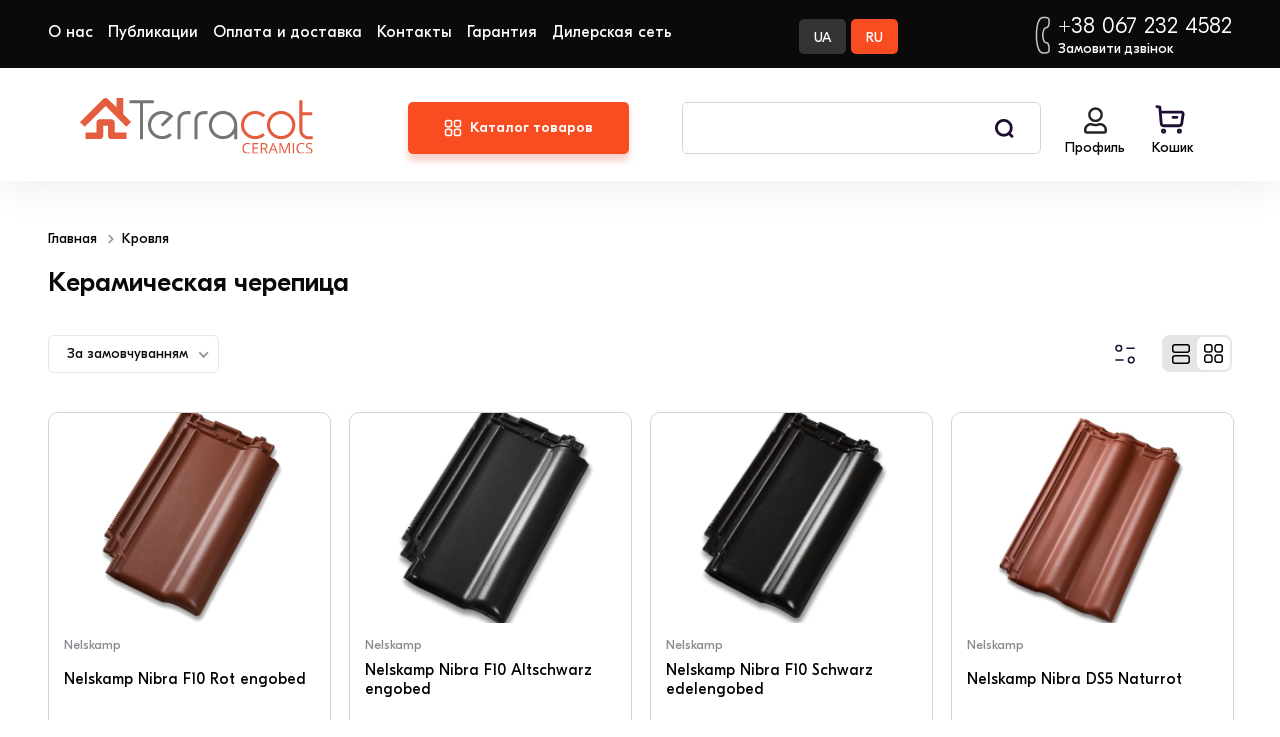

--- FILE ---
content_type: text/html; charset=UTF-8
request_url: https://terracot.ua/ru/2-krovlya/22-keramicheskaya-cherepitsa
body_size: 19797
content:
<!DOCTYPE html><html lang="ru"><head><title>Керамическая черепица на крышу: купить в Киеве, низкая цена в Украине | Terracot</title><meta name="description" content="Купить керамическая черепица по лучшей цене в Украине. Всегда в наличии в Киеве. ✓Гарантия качества. ★ Быстрая доставка на ваш объект - Terracot."><meta name="keywords" content="черепица керамическая стоимость керамической черепицы керамическая черепица киев керамическая черепица цена украина керамическая черепица купить киев керамическая черепица купить черепица керамическая цены черепица керамическая купить купить черепицу керамическую купить керамическую черепицу плоская керамическая черепица крыша керамическая черепица керамическая черепица цена черепица керамическая цена керамическая черепица керамическая черепица цена керамическая черепица киев цена купить керамическую черепицу керамическая черепица каталог купить черепицу на крышу купить черепицу на крышу цена купить черепицу на крышу киев черепица на крышу"><meta charset="utf-8"><link rel="icon" type="image/png" href="https://terracot.ua/storage/app/media/favicon.png" sizes="32x32"><link rel="icon" type="image/png" href="https://terracot.ua/storage/app/media/favicon.png" sizes="64x64"><link rel="apple-touch-icon" type="image/png" href="https://terracot.ua/storage/app/media/favicon.png" sizes="64x64"><meta name="turbo-visit-control" content="disable" /><meta name="viewport" content="width=device-width, initial-scale=1, shrink-to-fit=no"><meta name="csrf-token" content="askSueWYNGzpBgx9OTUl2i0Lk1Qfbko3NGH1J2RY"><link rel="stylesheet" href="/themes/lovata-shopaholic-sneakers/assets/css/common.css?id=7c98c9ddbc94d8054c38ee7752a98b83"><link rel="preload" href="/themes/lovata-shopaholic-sneakers/assets/fonts/GTEestiProDisplay-Light.woff2" as="font" type="font/woff2" crossorigin="anonymous"><link rel="preload" href="/themes/lovata-shopaholic-sneakers/assets/fonts/GTEestiProDisplay-Regular.woff2" as="font" type="font/woff2" crossorigin="anonymous"><link rel="preload" href="/themes/lovata-shopaholic-sneakers/assets/fonts/GTEestiProDisplay-Medium.woff2" as="font" type="font/woff2" crossorigin="anonymous"><link rel="preload" href="/themes/lovata-shopaholic-sneakers/assets/fonts/GTEestiProDisplay-Bold.woff2" as="font" type="font/woff2" crossorigin="anonymous"><link rel="alternate" hreflang="uk-ua" href="https://terracot.ua/2-krovlya/22-keramicheskaya-cherepitsa" /><link rel="alternate" hreflang="ru-ua" href="https://terracot.ua/ru/2-krovlya/22-keramicheskaya-cherepitsa" /><meta property="og:title" content="Керамическая черепица на крышу: купить в Киеве, низкая цена в Украине | Terracot" /><meta property="og:type" content="product.group" /><meta property="og:url" content="https://terracot.ua/ru/2-krovlya/22-keramicheskaya-cherepitsa" /><meta property="og:site_name" content="terracot.ua" /><meta property="og:locale" content="ru_UA" /><meta property="og:locale:alternate" content="uk_UA" /><link rel="canonical" href="https://terracot.ua/ru/2-krovlya/22-keramicheskaya-cherepitsa"><!-- Google Tag Manager --><script>(function(w,d,s,l,i){w[l]=w[l]||[];w[l].push({'gtm.start':
    new Date().getTime(),event:'gtm.js'});var f=d.getElementsByTagName(s)[0],
    j=d.createElement(s),dl=l!='dataLayer'?'&l='+l:'';j.async=true;j.src=
    'https://www.googletagmanager.com/gtm.js?id='+i+dl;f.parentNode.insertBefore(j,f);
    })(window,document,'script','dataLayer','GTM-MCQJTQW');</script><!-- End Google Tag Manager --><meta name="theme-color" content="#373737"><link rel="stylesheet" href="/themes/lovata-shopaholic-sneakers/assets/css/catalog.css?id=213378970d787e39c6b610c0c0df95fc"><!--<script>
        (function(w,d,u){
                var s=d.createElement('script');s.async=true;s.src=u+'?'+(Date.now()/60000|0);
                var h=d.getElementsByTagName('script')[0];h.parentNode.insertBefore(s,h);
        })(window,document,'https://cdn.bitrix24.ua/b2510147/crm/site_button/loader_2_7erwes.js');
    </script>--><!-- SW --><link rel="manifest" href="https://terracot.ua/themes/lovata-shopaholic-sneakers/assets/manifest.json"><script>
        if (!navigator.serviceWorker.controller) {
            navigator.serviceWorker.register("/sw.js").then(function (reg) {
                console.log("Service worker has been registered for scope: " + reg.scope);
            });
        }
    </script><!-- SW --><meta name="google-site-verification" content="EFn5Aj-VxtY-yHQGPf74D4gnJSbr8pSydJGZPQLe56U" /></head><body itemscope itemtype="http://schema.org/WebPage" data-page-id="catalog"><!-- Google Tag Manager (noscript) --><noscript><iframe src="https://www.googletagmanager.com/ns.html?id=GTM-MCQJTQW"
    height="0" width="0" style="display:none;visibility:hidden"></iframe></noscript><!-- End Google Tag Manager (noscript) --><div id="gdpr-reload"></div><div class="wrapper grid"><header class="header"><div class="header__wrapper"><button class="drawer__btn js-drawer-btn" aria-label="Open sidebar menu"></button><a  href="https://terracot.ua/ru"  class="logo header__logo" role="navigation" aria-label="Go to index page"><img src="https://terracot.ua/storage/app/media/terracot_logo.svg" alt="" title="Інтернет-магазин Терракот" class="logo__img"></a><button class="category-drawer__button" data-expand="menu">Каталог товаров</button><div class="tip"></div><section class="catalog__menu"><div id="menu"><ul class="catalog__menu-list"><li class="catalog__menu-list_hover"></li><li class="catalog__menu-list_item"><a href="https://terracot.ua/ru/1-kirpich" class="menu__title with-children">
                        Кирпич
                    </a><div class="submenu"><div class="submenu__children"><div class="submenu__children-item"><a href="https://terracot.ua/ru/1-kirpich/36-klinkernyiy-kirpich" class="submenu__children-item_title">
                                    Клинкерный кирпич
                                </a><ul class="submenu__children-item_list"><li><a href="https://terracot.ua/ru/1-kirpich/36-klinkernyiy-kirpich?q=brand~9--kerameya">
                                            Керамейя
                                        </a></li><li><a href="https://terracot.ua/ru/1-kirpich/36-klinkernyiy-kirpich?q=brand~42--42-lhl-klinker">
                                            LHL
                                        </a></li><li><a href="https://terracot.ua/ru/1-kirpich/36-klinkernyiy-kirpich?q=brand~26--26-lode">
                                            LODE
                                        </a></li></ul></div><div class="submenu__children-item"><a href="https://terracot.ua/ru/1-kirpich/58-litsevoy-kirpich" class="submenu__children-item_title">
                                    Лицевой кирпич
                                </a><ul class="submenu__children-item_list"></ul></div><div class="submenu__children-item"><a href="https://terracot.ua/ru/1-kirpich/37-kirpich-ruchnoy-formovki" class="submenu__children-item_title">
                                    Кирпич ручной формовки
                                </a><ul class="submenu__children-item_list"></ul></div><div class="submenu__children-item"><a href="https://terracot.ua/ru/1-kirpich/52-giperpressovannyiy-kirpich" class="submenu__children-item_title">
                                    Гиперпрессованный кирпич
                                </a><ul class="submenu__children-item_list"></ul></div><div class="submenu__children-item"><a href="https://terracot.ua/ru/1-kirpich/64-pechnoy-kirpich" class="submenu__children-item_title">
                                    Печной кирпич
                                </a><ul class="submenu__children-item_list"></ul></div><div class="submenu__children-item"><a href="https://terracot.ua/ru/1-kirpich/28-ryadovoy-kirpich" class="submenu__children-item_title">
                                    Рядовой кирпич
                                </a><ul class="submenu__children-item_list"></ul></div><div class="submenu__children-item"><a href="https://terracot.ua/ru/1-kirpich/ryadova-cegla-m-100" class="submenu__children-item_title">
                                    Рядовой кирпич М-100
                                </a><ul class="submenu__children-item_list"></ul></div><div class="submenu__children-item"><a href="https://terracot.ua/ru/1-kirpich/chervona-cegla" class="submenu__children-item_title">
                                    Красный кирпич
                                </a><ul class="submenu__children-item_list"></ul></div><div class="submenu__children-item"><a href="https://terracot.ua/ru/1-kirpich/cegla-long-format" class="submenu__children-item_title">
                                    Кирпич Лонг Формат
                                </a><ul class="submenu__children-item_list"></ul></div><div class="submenu__children-item"><a href="https://terracot.ua/ru/1-kirpich/kirpich-keramejya-klinkernyj" class="submenu__children-item_title">
                                    Кирпич Керамейя
                                </a><ul class="submenu__children-item_list"></ul></div></div><div class="submenu__banner"><a href="https://terracot.ua/ru/1-kirpich/52-giperpressovannyiy-kirpich"><img src="https://terracot.ua/storage/app/uploads/public/649/96a/485/thumb_31825_342_723_0_0_auto.webp" alt="Кирпич" width="342px" height="723px"></a></div></div></li><li class="catalog__menu-list_item"><a href="https://terracot.ua/ru/43-bruschatka" class="menu__title with-children">
                        Брусчатка
                    </a><div class="submenu"><div class="submenu__children"><div class="submenu__children-item"><a href="https://terracot.ua/ru/43-bruschatka/39-klinkernaya-bruschatka" class="submenu__children-item_title">
                                    Клинкерная брусчатка
                                </a><ul class="submenu__children-item_list"></ul></div><div class="submenu__children-item"><a href="https://terracot.ua/ru/43-bruschatka/brukivka-keramejya" class="submenu__children-item_title">
                                    Брусчатка Керамейя
                                </a><ul class="submenu__children-item_list"></ul></div><div class="submenu__children-item"><a href="https://terracot.ua/ru/43-bruschatka/38-fem" class="submenu__children-item_title">
                                    ФЭМ
                                </a><ul class="submenu__children-item_list"></ul></div></div><div class="submenu__banner"></div></div></li><li class="catalog__menu-list_item"><a href="https://terracot.ua/ru/44-stroitelnyiy-blok" class="menu__title with-children">
                        Строительный блок
                    </a><div class="submenu"><div class="submenu__children"><div class="submenu__children-item"><a href="https://terracot.ua/ru/44-stroitelnyiy-blok/40-keramicheskie-bloki" class="submenu__children-item_title">
                                    Керамические блоки
                                </a><ul class="submenu__children-item_list"></ul></div><div class="submenu__children-item"><a href="https://terracot.ua/ru/44-stroitelnyiy-blok/42-gazoblok" class="submenu__children-item_title">
                                    Газоблок
                                </a><ul class="submenu__children-item_list"></ul></div><div class="submenu__children-item"><a href="https://terracot.ua/ru/44-stroitelnyiy-blok/65-keramicheskie-peremyichki" class="submenu__children-item_title">
                                    Керамические перемычки
                                </a><ul class="submenu__children-item_list"></ul></div><div class="submenu__children-item"><a href="https://terracot.ua/ru/44-stroitelnyiy-blok/gazoblok-aeroc" class="submenu__children-item_title">
                                    Газоблок Aeroc (Аерок)
                                </a><ul class="submenu__children-item_list"></ul></div><div class="submenu__children-item"><a href="https://terracot.ua/ru/44-stroitelnyiy-blok/gazoblok-peregorodkovij-u-podibnij" class="submenu__children-item_title">
                                    Газоблок перегородочный (U-образный)
                                </a><ul class="submenu__children-item_list"></ul></div><div class="submenu__children-item"><a href="https://terracot.ua/ru/44-stroitelnyiy-blok/keramoblok-keraterm" class="submenu__children-item_title">
                                    Керамоблок Кератерм
                                </a><ul class="submenu__children-item_list"></ul></div></div><div class="submenu__banner"></div></div></li><li class="catalog__menu-list_item"><a href="https://terracot.ua/ru/2-krovlya" class="menu__title with-children">
                        Кровля
                    </a><div class="submenu"><div class="submenu__children"><div class="submenu__children-item"><a href="https://terracot.ua/ru/2-krovlya/22-keramicheskaya-cherepitsa" class="submenu__children-item_title">
                                    Керамическая черепица
                                </a><ul class="submenu__children-item_list"></ul></div><div class="submenu__children-item"><a href="https://terracot.ua/ru/2-krovlya/25-tsementno-peschanaya-tserepitsa" class="submenu__children-item_title">
                                    Черепица ЦПЧ
                                </a><ul class="submenu__children-item_list"></ul></div><div class="submenu__children-item"><a href="https://terracot.ua/ru/2-krovlya/31-kompozitnaya-cherepitsa" class="submenu__children-item_title">
                                    Композитная черепица
                                </a><ul class="submenu__children-item_list"></ul></div><div class="submenu__children-item"><a href="https://terracot.ua/ru/2-krovlya/51-krovelnyie-aksessuaryi" class="submenu__children-item_title">
                                    Кровельные аксессуары
                                </a><ul class="submenu__children-item_list"><li><a href="https://terracot.ua/ru/2-krovlya/51-krovelnyie-aksessuaryi/66-vodostochnaya-sistema">
                                            Водосточная система
                                        </a></li><li><a href="https://terracot.ua/ru/2-krovlya/51-krovelnyie-aksessuaryi/54-mansardnyie-okna">
                                            Мансардные окна
                                        </a></li><li><a href="https://terracot.ua/ru/2-krovlya/51-krovelnyie-aksessuaryi/67-gidroizolyatsionnyie-membranyi">
                                            Мембраны
                                        </a></li></ul></div></div><div class="submenu__banner"></div></div></li><li class="catalog__menu-list_item"><a href="https://terracot.ua/ru/53-fasadnaya-plitka" class="menu__title with-children">
                        Клинкерная плитка
                    </a><div class="submenu"><div class="submenu__children"><div class="submenu__children-item"><a href="https://terracot.ua/ru/53-fasadnaya-plitka/klinkernaya-plitka-dlya-fasada" class="submenu__children-item_title">
                                    Клинкерная плитка для фасада
                                </a><ul class="submenu__children-item_list"></ul></div></div><div class="submenu__banner"></div></div></li><li class="catalog__menu-list_item"><a href="https://terracot.ua/ru/55-stupeni-kryiltso" class="menu__title with-children">
                        Ступени, крыльцо
                    </a><div class="submenu"><div class="submenu__children"><div class="submenu__children-item"><a href="https://terracot.ua/ru/55-stupeni-kryiltso/Ammonit-Keramik" class="submenu__children-item_title">
                                    Ammonit Keramik
                                </a><ul class="submenu__children-item_list"></ul></div></div><div class="submenu__banner"></div></div></li><li class="catalog__menu-list_item"><a href="https://terracot.ua/ru/45-stroitelnyie-smesi" class="menu__title with-children">
                        Строительные смеси
                    </a><div class="submenu"><div class="submenu__children"><div class="submenu__children-item"><a href="https://terracot.ua/ru/45-stroitelnyie-smesi/62-drenajnyie-smesi-dlya-sistem-moscheniya" class="submenu__children-item_title">
                                    Дренажные смеси для систем мощения
                                </a><ul class="submenu__children-item_list"></ul></div><div class="submenu__children-item"><a href="https://terracot.ua/ru/45-stroitelnyie-smesi/63-smesi-dlya-kladki-teploizolyatsionnyih-blokov" class="submenu__children-item_title">
                                    Смеси для кладки теплоизоляционных блоков
                                </a><ul class="submenu__children-item_list"></ul></div><div class="submenu__children-item"><a href="https://terracot.ua/ru/45-stroitelnyie-smesi/27-kladochnyie-smesi" class="submenu__children-item_title">
                                    Кладочные смеси
                                </a><ul class="submenu__children-item_list"></ul></div><div class="submenu__children-item"><a href="https://terracot.ua/ru/45-stroitelnyie-smesi/50-rastvoryi-dlya-zapolneniya-shvov" class="submenu__children-item_title">
                                    Растворы для заполнения швов
                                </a><ul class="submenu__children-item_list"></ul></div></div><div class="submenu__banner"></div></div></li></ul></div></section><a href="https://terracot.ua/projects" class="projects-drawer__button">Проекты</a><nav class="drawer-nav webkit-scroll" aria-label="Sidebar navigation"><button type="button" class="drawer-nav__btn js-drawer-btn" aria-label="Open close menu"></button><div class="drawer-nav__wrapper drawer-nav__wrapper_hidden"><div class="drawer-nav__service"><div class="drawer__language"><a href="https://terracot.ua/2-krovlya/22-keramicheskaya-cherepitsa" class="btn drawer__language-btn 1">UA</a><a href="https://terracot.ua/ru/2-krovlya/22-keramicheskaya-cherepitsa" class="btn drawer__language-btn active">RU</a></div><div class="drawer-nav__user"><a href="https://terracot.ua/ru/account" class="account__link" aria-label=""></a><span class="account__title">Профиль</span></div></div><!--
        <div class="drawer-nav__projects"><a href="https://terracot.ua/projects">Проекты <span>Новая рубрика</span></a></div>
        --><div class="drawer-nav__menu"><ul class="nav__catalog"><li 
                    class="nav__catalog-item _dropdown-click"
                    ><div class="nav__catalog-item_title">Кирпич</div><ul><li><a 
                                    class=""
                                    href="https://terracot.ua/ru/1-kirpich/36-klinkernyiy-kirpich"
                                >Клинкерный кирпич</a></li><li><a 
                                    class=""
                                    href="https://terracot.ua/ru/1-kirpich/58-litsevoy-kirpich"
                                >Лицевой кирпич</a></li><li><a 
                                    class=""
                                    href="https://terracot.ua/ru/1-kirpich/37-kirpich-ruchnoy-formovki"
                                >Кирпич ручной формовки</a></li><li><a 
                                    class=""
                                    href="https://terracot.ua/ru/1-kirpich/52-giperpressovannyiy-kirpich"
                                >Гиперпрессованный кирпич</a></li><li><a 
                                    class=""
                                    href="https://terracot.ua/ru/1-kirpich/64-pechnoy-kirpich"
                                >Печной кирпич</a></li><li><a 
                                    class=""
                                    href="https://terracot.ua/ru/1-kirpich/28-ryadovoy-kirpich"
                                >Рядовой кирпич</a></li><li><a 
                                    class=""
                                    href="https://terracot.ua/ru/1-kirpich/ryadova-cegla-m-100"
                                >Рядовой кирпич М-100</a></li><li><a 
                                    class=""
                                    href="https://terracot.ua/ru/1-kirpich/chervona-cegla"
                                >Красный кирпич</a></li><li><a 
                                    class=""
                                    href="https://terracot.ua/ru/1-kirpich/cegla-long-format"
                                >Кирпич Лонг Формат</a></li><li><a 
                                    class=""
                                    href="https://terracot.ua/ru/1-kirpich/kirpich-keramejya-klinkernyj"
                                >Кирпич Керамейя</a></li></ul></li><li 
                    class="nav__catalog-item _dropdown-click"
                    ><div class="nav__catalog-item_title">Брусчатка</div><ul><li><a 
                                    class=""
                                    href="https://terracot.ua/ru/43-bruschatka/39-klinkernaya-bruschatka"
                                >Клинкерная брусчатка</a></li><li><a 
                                    class=""
                                    href="https://terracot.ua/ru/43-bruschatka/brukivka-keramejya"
                                >Брусчатка Керамейя</a></li><li><a 
                                    class=""
                                    href="https://terracot.ua/ru/43-bruschatka/38-fem"
                                >ФЭМ</a></li></ul></li><li 
                    class="nav__catalog-item _dropdown-click"
                    ><div class="nav__catalog-item_title">Строительный блок</div><ul><li><a 
                                    class=""
                                    href="https://terracot.ua/ru/44-stroitelnyiy-blok/40-keramicheskie-bloki"
                                >Керамические блоки</a></li><li><a 
                                    class=""
                                    href="https://terracot.ua/ru/44-stroitelnyiy-blok/42-gazoblok"
                                >Газоблок</a></li><li><a 
                                    class=""
                                    href="https://terracot.ua/ru/44-stroitelnyiy-blok/65-keramicheskie-peremyichki"
                                >Керамические перемычки</a></li><li><a 
                                    class=""
                                    href="https://terracot.ua/ru/44-stroitelnyiy-blok/gazoblok-aeroc"
                                >Газоблок Aeroc (Аерок)</a></li><li><a 
                                    class=""
                                    href="https://terracot.ua/ru/44-stroitelnyiy-blok/gazoblok-peregorodkovij-u-podibnij"
                                >Газоблок перегородочный (U-образный)</a></li><li><a 
                                    class=""
                                    href="https://terracot.ua/ru/44-stroitelnyiy-blok/keramoblok-keraterm"
                                >Керамоблок Кератерм</a></li></ul></li><li 
                    class="nav__catalog-item _dropdown-click"
                    ><div class="nav__catalog-item_title">Кровля</div><ul><li><a 
                                    class="active"
                                    href="https://terracot.ua/ru/2-krovlya/22-keramicheskaya-cherepitsa"
                                >Керамическая черепица</a></li><li><a 
                                    class=""
                                    href="https://terracot.ua/ru/2-krovlya/25-tsementno-peschanaya-tserepitsa"
                                >Черепица ЦПЧ</a></li><li><a 
                                    class=""
                                    href="https://terracot.ua/ru/2-krovlya/31-kompozitnaya-cherepitsa"
                                >Композитная черепица</a></li><li><a 
                                    class=""
                                    href="https://terracot.ua/ru/2-krovlya/51-krovelnyie-aksessuaryi"
                                >Кровельные аксессуары</a></li></ul></li><li 
                    class="nav__catalog-item _dropdown-click"
                    ><div class="nav__catalog-item_title">Клинкерная плитка</div><ul><li><a 
                                    class=""
                                    href="https://terracot.ua/ru/53-fasadnaya-plitka/klinkernaya-plitka-dlya-fasada"
                                >Клинкерная плитка для фасада</a></li></ul></li><li 
                    class="nav__catalog-item _dropdown-click"
                    ><div class="nav__catalog-item_title">Ступени, крыльцо</div><ul><li><a 
                                    class=""
                                    href="https://terracot.ua/ru/55-stupeni-kryiltso/Ammonit-Keramik"
                                >Ammonit Keramik</a></li></ul></li><li 
                    class="nav__catalog-item _dropdown-click"
                    ><div class="nav__catalog-item_title">Строительные смеси</div><ul><li><a 
                                    class=""
                                    href="https://terracot.ua/ru/45-stroitelnyie-smesi/62-drenajnyie-smesi-dlya-sistem-moscheniya"
                                >Дренажные смеси для систем мощения</a></li><li><a 
                                    class=""
                                    href="https://terracot.ua/ru/45-stroitelnyie-smesi/63-smesi-dlya-kladki-teploizolyatsionnyih-blokov"
                                >Смеси для кладки теплоизоляционных блоков</a></li><li><a 
                                    class=""
                                    href="https://terracot.ua/ru/45-stroitelnyie-smesi/27-kladochnyie-smesi"
                                >Кладочные смеси</a></li><li><a 
                                    class=""
                                    href="https://terracot.ua/ru/45-stroitelnyie-smesi/50-rastvoryi-dlya-zapolneniya-shvov"
                                >Растворы для заполнения швов</a></li></ul></li></ul></div><ul class="drawer-nav__list" role="menubar"><li class="drawer-nav__item" role="menuitem"><a href="https://terracot.ua/ru/about" class="drawer-nav__link">О нас</a></li><li class="drawer-nav__item" role="menuitem"><a href="https://terracot.ua/ru/news" class="drawer-nav__link">Публикации</a></li><li class="drawer-nav__item" role="menuitem"><a href="https://terracot.ua/ru/oplata-i-dostavka" class="drawer-nav__link">Оплата и доставка</a></li><li class="drawer-nav__item" role="menuitem"><a href="https://terracot.ua/ru/contacts" class="drawer-nav__link">Контакты</a></li><li class="drawer-nav__item" role="menuitem"><a href="https://terracot.ua/ru/warranty" class="drawer-nav__link">Гарантия</a></li><li class="drawer-nav__item" role="menuitem"><a href="https://terracot.ua/ru/dilers-net" class="drawer-nav__link">Дилерская сеть</a></li></ul><button class="drawer-nav__callback-button js-evermodal" data-purpose="callback">
            Перезвоните мне
        </button><div class="footer-contacts"><a href="javascript:;" class="footer-contacts__phone">+38 067 232 4582</a><button class="contacts__callback js-evermodal" data-purpose="callback">Замовити дзвінок</button><div class="footer-contacts__address">
                Украина, г.Киев, ул. Бойчука, д. 43/41
            </div><ul class="block-phones" style="display:none"><li class="block-phones__item"><a href="tel:+380443931414" class="footer-contacts__phone">+38 067 232 4582</a></li><li class="block-phones__item"><a href="tel:+380978541414" class="footer-contacts__phone">+38 097 854 1414</a></li><li class="block-phones__item"><a href="tel:+380503931414" class="footer-contacts__phone">+38 050 393 1414</a></li><!--
                <li class="block-phones__item"><a href="tel:+380633931414" class="footer-contacts__phone">+38 063 393 1414</a></li>
                --></ul><div class="footer-contacts__nav"><ul class="footer-contacts__nav-list"><li class="footer-contacts__nav-item"><a class="social-link __facebook" href="https://www.facebook.com/Terracot.ua/"></a></li><li class="footer-contacts__nav-item"><a class="social-link __twitter" href="https://twitter.com/terracot_ua"></a></li><li class="footer-contacts__nav-item"><a class="social-link __instagram" href="https://www.instagram.com/terracot_ua/"></a></li></ul></div></div></div></nav><nav class="header-nav header-nav_desktop" aria-labelledby="header-catalog-nav"><b class="header-nav__title header-nav__title_sr-only" id="header-catalog-nav">Category</b></nav><button class="call__button" title="Подзвонити"></button><div class="search header__search"><button type="button" class="search__btn js-search-popup" aria-label="Open search sidebar"></button><div class="search-panel search-panel_hidden webkit-scroll"><button type="button" class="search-panel__close js-search-popup" arial-label="Close search popup"></button><b class="search-panel__title">Поиск</b><form action="#" class="search-panel__form" method='post' role='search' aria-controls="search-result"><div class="input search-panel__input"><label for="search-panel" class="input__label  search-panel__label">Пошук</label><input
                type="text"
                id="search-panel"
                name="search"
                class="input__field search-panel__input-field _shopaholic-search-input"
                maxlength="100"
            ></div><button class="search-panel__button" type="submit">Поиск</button><div class="search-panel__preloader"></div><div class="preloader search-panel__preloader"></div></form><ul class="search-panel__result" id="search-result" role="region" aria-live="polite"></ul></div></div><ul class="userbar" aria-label="User area"><li id="cart-widget" class="userbar__item userbar__item_cart _shopaholic-cart-mini-wrapper _show-cart"><button type="button" class="cart-info cart-info_empty"><span class="cart-info__text" aria-hidden="true">Кошик</span></button></li><!-- <li class="userbar__item userbar__item_wish-list"><button type="button" class="wish-list-info js-wish-list" aria-label="" aria-controls="wish-list-content"><span class="wish-list-info__counter" aria-hidden="true"></span><span class="wish-list-info__text" aria-hidden="true"></span></button><div class="wish-list-info__panel webkit-scroll"></div></li> --></ul></div></header><main class="main subgrid full-width"><div class="section-wrapper section-account"><div class="container sidebar-right with-filter"><div class="content account__wrapper"><nav class="breadcrumbs catalog__breadcrumbs" role="navigation"><ul class="breadcrumbs__list" aria-label="breadcrumbs" itemscope itemtype="http://schema.org/BreadcrumbList"><li class="breadcrumbs__item" itemprop="itemListElement" itemscope itemtype="http://schema.org/ListItem"><span itemprop="name"><a class="breadcrumbs__link" href="https://terracot.ua/ru" itemtype="http://schema.org/Thing" itemprop="item">Главная</a></span><meta itemprop="position" content="1" /></li><li class="breadcrumbs__item" itemprop="itemListElement" itemscope itemtype="http://schema.org/ListItem"><span itemprop="name"><a class="breadcrumbs__link" href="https://terracot.ua/ru/2-krovlya" itemtype="http://schema.org/Thing" itemprop="item">Кровля</a></span><meta itemprop="position" content="2" /></li><li class="breadcrumbs__item breadcrumbs__item_current"><span class="breadcrumbs__link breadcrumbs__link_current" aria-current="page">Керамическая черепица</span></li></ul></nav><div id="products-container"><h1 class="account__wrapper-title">Керамическая черепица</h1><form action="https://terracot.ua/ru/2-krovlya/22-keramicheskaya-cherepitsa" class="filter-container sort__wrapper"><div class="sort__select"><select class="nice-select2" name="sort"><option 
                    value="order|asc" 
                    selected
                >За замовчуванням</option><option 
                    value="price|asc" 
                    
                >Від меньшої ціни</option><option 
                    value="price|desc" 
                    
                >Від більшої ціни</option><option 
                    value="label|new" 
                    
                >Новинки</option><option 
                    value="label|top" 
                    
                >Топ продажів</option><option 
                    value="label|discount" 
                    
                >Знижка</option></select></div><div class="limit__select"><select class="nice-select2" name="limit"><option 
                    value="12" 
                    
                >12</option><option 
                    value="24" 
                    
                >24</option><option 
                    value="48" 
                    
                >48</option></select></div><button type="button" class="filter__btn"></button><button 
        type="button" 
        class="view__toggle-btn grid-view"
    ></button></form><ul class="catalog-list grid-view"><li class="catalog-item"><div class="product-card _shopaholic-product-wrapper" itemscope itemtype="http://schema.org/Product"><a href="https://terracot.ua/ru/2-krovlya/22-keramicheskaya-cherepitsa/265-nelskamp-nibra-f10-rot-engobed" class="catalog-item__link" title="Nelskamp Nibra F10 Rot engobed"><div class="product-card__img-wrap"><picture class="product-card__img-container"><source media="(min-width:769px)" data-srcset="https://terracot.ua/storage/app/uploads/public/604/0c7/510/thumb_15857_620_473_0_0_auto.webp" type="image/webp"><source media="(min-width:769px)" data-srcset="https://terracot.ua/storage/app/uploads/public/604/0c7/510/thumb_15857_620_473_0_0_auto.webp" type="image/jpeg"><source media="(max-width:768px)" data-srcset="https://terracot.ua/storage/app/uploads/public/604/0c7/510/thumb_15857_420_315_0_0_auto.webp" type="image/webp"><source media="(max-width:768px)" data-srcset="https://terracot.ua/storage/app/uploads/public/604/0c7/510/thumb_15857_420_315_0_0_auto.webp" type="image/jpeg"><img class="product-card__img lazy" data-src="https://terracot.ua/storage/app/uploads/public/604/0c7/510/thumb_15857_420_315_0_0_auto.webp" itemprop="image" alt="" title=""></picture></div></a><div class="product-card__info-wrap"><div class="product-card__manufacturer">Nelskamp</div><h3 class="product-card__title" itemprop="name"><a class="product-card__title-link" href="https://terracot.ua/ru/2-krovlya/22-keramicheskaya-cherepitsa/265-nelskamp-nibra-f10-rot-engobed">
                    Nelskamp Nibra F10 Rot engobed
                </a></h3><ul class="product-card__attrs"><li class="product-card__attr">
                            Страна: - <span class="product-card__attr-name">Германия</span></li><li class="product-card__attr">
                            Расход на м²: - <span class="product-card__attr-name">10 шт</span></li><li class="product-card__attr">
                            Цвет - <span class="product-card__attr-name">Красный</span></li><li class="product-card__attr">
                            Расход, шт/м²: - <span class="product-card__attr-name">10,0</span></li><li class="product-card__attr">
                            Покрытие - <span class="product-card__attr-name">Ангоб</span></li><li class="product-card__attr">
                            Длина, мм: - <span class="product-card__attr-name">487</span></li><li class="product-card__attr">
                            Вес на м², кг: - <span class="product-card__attr-name">38,32</span></li><li class="product-card__attr">
                            Минимальный угол наклона3 - <span class="product-card__attr-name">22,0</span></li><li class="product-card__attr">
                            Вес, кг: - <span class="product-card__attr-name">3,95</span></li><li class="product-card__attr">
                            Ширина, мм: - <span class="product-card__attr-name">296</span></li><li class="product-card__attr">
                            Средняя ширина обрешетки, мм: - <span class="product-card__attr-name">242</span></li><li class="product-card__attr">
                            Средняя длина обрешетки, мм: - <span class="product-card__attr-name">416</span></li></ul><div class="product-price product-card__price-wrap" itemscope="" itemprop="offers" itemtype="http://schema.org/Offer"><span class="product-price__text product-price__text_current"><span class="product-price__value" itemprop="price">736.20</span><span class="product-price__currency" itemprop="priceCurrency" content="UAH">грн</span></span></div></div><div class="btn-block" block-id="buy-offer-624"><div id="button-container-single-624" class="stocks__item-pricing_buy single"><button 
                type="button" 
                data-id="624"
                data-quantity="1"
                class="button button-buy add-cart loader"
            >Купити</button></div></div></div></li><li class="catalog-item"><div class="product-card _shopaholic-product-wrapper" itemscope itemtype="http://schema.org/Product"><a href="https://terracot.ua/ru/2-krovlya/22-keramicheskaya-cherepitsa/300-nelskamp-nibra-f10-altschwarz-engobed" class="catalog-item__link" title="Nelskamp Nibra F10 Altschwarz engobed"><div class="product-card__img-wrap"><picture class="product-card__img-container"><source media="(min-width:769px)" data-srcset="https://terracot.ua/storage/app/uploads/public/604/0bd/030/thumb_15693_620_473_0_0_auto.webp" type="image/webp"><source media="(min-width:769px)" data-srcset="https://terracot.ua/storage/app/uploads/public/604/0bd/030/thumb_15693_620_473_0_0_auto.jpg" type="image/jpeg"><source media="(max-width:768px)" data-srcset="https://terracot.ua/storage/app/uploads/public/604/0bd/030/thumb_15693_420_315_0_0_auto.webp" type="image/webp"><source media="(max-width:768px)" data-srcset="https://terracot.ua/storage/app/uploads/public/604/0bd/030/thumb_15693_420_315_0_0_auto.jpg" type="image/jpeg"><img class="product-card__img lazy" data-src="https://terracot.ua/storage/app/uploads/public/604/0bd/030/thumb_15693_420_315_0_0_auto.jpg" itemprop="image" alt="" title=""></picture></div></a><div class="product-card__info-wrap"><div class="product-card__manufacturer">Nelskamp</div><h3 class="product-card__title" itemprop="name"><a class="product-card__title-link" href="https://terracot.ua/ru/2-krovlya/22-keramicheskaya-cherepitsa/300-nelskamp-nibra-f10-altschwarz-engobed">
                    Nelskamp Nibra F10 Altschwarz engobed
                </a></h3><ul class="product-card__attrs"><li class="product-card__attr">
                            Страна: - <span class="product-card__attr-name">Германия</span></li><li class="product-card__attr">
                            Расход на м²: - <span class="product-card__attr-name">10 шт</span></li><li class="product-card__attr">
                            Цвет - <span class="product-card__attr-name">Черный</span></li><li class="product-card__attr">
                            Расход, шт/м²: - <span class="product-card__attr-name">10,0</span></li><li class="product-card__attr">
                            Покрытие - <span class="product-card__attr-name">Ангоб</span></li><li class="product-card__attr">
                            Длина, мм: - <span class="product-card__attr-name">487</span></li><li class="product-card__attr">
                            Вес на м², кг: - <span class="product-card__attr-name">38,32</span></li><li class="product-card__attr">
                            Минимальный угол наклона3 - <span class="product-card__attr-name">22,0</span></li><li class="product-card__attr">
                            Вес, кг: - <span class="product-card__attr-name">3,95</span></li><li class="product-card__attr">
                            Ширина, мм: - <span class="product-card__attr-name">296</span></li><li class="product-card__attr">
                            Средняя ширина обрешетки, мм: - <span class="product-card__attr-name">242</span></li><li class="product-card__attr">
                            Средняя длина обрешетки, мм: - <span class="product-card__attr-name">416</span></li></ul><div class="product-price product-card__price-wrap" itemscope="" itemprop="offers" itemtype="http://schema.org/Offer"><span class="product-price__text product-price__text_current"><span class="product-price__value" itemprop="price">9284.30</span><span class="product-price__currency" itemprop="priceCurrency" content="UAH">грн</span></span></div></div><div class="btn-block" block-id="buy-offer-633"><div id="button-container-single-633" class="stocks__item-pricing_buy single"><button 
                type="button" 
                data-id="633"
                data-quantity="1"
                class="button button-buy add-cart loader"
            >Купити</button></div></div></div></li><li class="catalog-item"><div class="product-card _shopaholic-product-wrapper" itemscope itemtype="http://schema.org/Product"><a href="https://terracot.ua/ru/2-krovlya/22-keramicheskaya-cherepitsa/266-nelskamp-nibra-f10-schwarz-edelengobed" class="catalog-item__link" title="Nelskamp Nibra F10 Schwarz edelengobed"><div class="product-card__img-wrap"><picture class="product-card__img-container"><source media="(min-width:769px)" data-srcset="https://terracot.ua/storage/app/uploads/public/604/0c8/5be/thumb_15869_620_473_0_0_auto.webp" type="image/webp"><source media="(min-width:769px)" data-srcset="https://terracot.ua/storage/app/uploads/public/604/0c8/5be/thumb_15869_620_473_0_0_auto.webp" type="image/jpeg"><source media="(max-width:768px)" data-srcset="https://terracot.ua/storage/app/uploads/public/604/0c8/5be/thumb_15869_420_315_0_0_auto.webp" type="image/webp"><source media="(max-width:768px)" data-srcset="https://terracot.ua/storage/app/uploads/public/604/0c8/5be/thumb_15869_420_315_0_0_auto.webp" type="image/jpeg"><img class="product-card__img lazy" data-src="https://terracot.ua/storage/app/uploads/public/604/0c8/5be/thumb_15869_420_315_0_0_auto.webp" itemprop="image" alt="" title=""></picture></div></a><div class="product-card__info-wrap"><div class="product-card__manufacturer">Nelskamp</div><h3 class="product-card__title" itemprop="name"><a class="product-card__title-link" href="https://terracot.ua/ru/2-krovlya/22-keramicheskaya-cherepitsa/266-nelskamp-nibra-f10-schwarz-edelengobed">
                    Nelskamp Nibra F10 Schwarz edelengobed
                </a></h3><ul class="product-card__attrs"><li class="product-card__attr">
                            Страна: - <span class="product-card__attr-name">Германия</span></li><li class="product-card__attr">
                            Расход на м²: - <span class="product-card__attr-name">10 шт</span></li><li class="product-card__attr">
                            Цвет - <span class="product-card__attr-name">Черный</span></li><li class="product-card__attr">
                            Расход, шт/м²: - <span class="product-card__attr-name">10,0</span></li><li class="product-card__attr">
                            Покрытие - <span class="product-card__attr-name">Глазурь</span></li><li class="product-card__attr">
                            Длина, мм: - <span class="product-card__attr-name">487</span></li><li class="product-card__attr">
                            Вес на м², кг: - <span class="product-card__attr-name">38,32</span></li><li class="product-card__attr">
                            Минимальный угол наклона3 - <span class="product-card__attr-name">22,0</span></li><li class="product-card__attr">
                            Вес, кг: - <span class="product-card__attr-name">3,95</span></li><li class="product-card__attr">
                            Ширина, мм: - <span class="product-card__attr-name">296</span></li><li class="product-card__attr">
                            Средняя ширина обрешетки, мм: - <span class="product-card__attr-name">242</span></li><li class="product-card__attr">
                            Средняя длина обрешетки, мм: - <span class="product-card__attr-name">416</span></li></ul><div class="product-price product-card__price-wrap" itemscope="" itemprop="offers" itemtype="http://schema.org/Offer"><span class="product-price__text product-price__text_current"><span class="product-price__value" itemprop="price">756.65</span><span class="product-price__currency" itemprop="priceCurrency" content="UAH">грн</span></span></div></div><div class="btn-block" block-id="buy-offer-646"><div id="button-container-single-646" class="stocks__item-pricing_buy single"><button 
                type="button" 
                data-id="646"
                data-quantity="1"
                class="button button-buy add-cart loader"
            >Купити</button></div></div></div></li><li class="catalog-item"><div class="product-card _shopaholic-product-wrapper" itemscope itemtype="http://schema.org/Product"><a href="https://terracot.ua/ru/2-krovlya/22-keramicheskaya-cherepitsa/299-nelskamp-nibra-ds5-naturrot" class="catalog-item__link" title="Nelskamp Nibra DS5 Naturrot"><div class="product-card__img-wrap"><picture class="product-card__img-container"><source media="(min-width:769px)" data-srcset="https://terracot.ua/storage/app/uploads/public/604/0ec/14b/thumb_15950_620_473_0_0_auto.webp" type="image/webp"><source media="(min-width:769px)" data-srcset="https://terracot.ua/storage/app/uploads/public/604/0ec/14b/thumb_15950_620_473_0_0_auto.jpg" type="image/jpeg"><source media="(max-width:768px)" data-srcset="https://terracot.ua/storage/app/uploads/public/604/0ec/14b/thumb_15950_420_315_0_0_auto.webp" type="image/webp"><source media="(max-width:768px)" data-srcset="https://terracot.ua/storage/app/uploads/public/604/0ec/14b/thumb_15950_420_315_0_0_auto.jpg" type="image/jpeg"><img class="product-card__img lazy" data-src="https://terracot.ua/storage/app/uploads/public/604/0ec/14b/thumb_15950_420_315_0_0_auto.jpg" itemprop="image" alt="" title=""></picture></div></a><div class="product-card__info-wrap"><div class="product-card__manufacturer">Nelskamp</div><h3 class="product-card__title" itemprop="name"><a class="product-card__title-link" href="https://terracot.ua/ru/2-krovlya/22-keramicheskaya-cherepitsa/299-nelskamp-nibra-ds5-naturrot">
                    Nelskamp Nibra DS5 Naturrot
                </a></h3><ul class="product-card__attrs"><li class="product-card__attr">
                            Страна: - <span class="product-card__attr-name">Германия</span></li><li class="product-card__attr">
                            Расход на м²: - <span class="product-card__attr-name">5,7 шт</span></li><li class="product-card__attr">
                            Цвет - <span class="product-card__attr-name">Красный</span></li><li class="product-card__attr">
                            Расход, шт/м²: - <span class="product-card__attr-name">5,7, 6,7</span></li><li class="product-card__attr">
                            Покрытие - <span class="product-card__attr-name">Ангоб</span></li><li class="product-card__attr">
                            Длина, мм: - <span class="product-card__attr-name">599</span></li><li class="product-card__attr">
                            Вес на м², кг: - <span class="product-card__attr-name">34,77</span></li><li class="product-card__attr">
                            Минимальный угол наклона3 - <span class="product-card__attr-name">22,0</span></li><li class="product-card__attr">
                            Вес, кг: - <span class="product-card__attr-name">6,1</span></li><li class="product-card__attr">
                            Ширина, мм: - <span class="product-card__attr-name">378</span></li><li class="product-card__attr">
                            Средняя ширина обрешетки, мм: - <span class="product-card__attr-name">326</span></li><li class="product-card__attr">
                            Средняя длина обрешетки, мм: - <span class="product-card__attr-name">460, 540</span></li></ul><div class="product-price product-card__price-wrap" itemscope="" itemprop="offers" itemtype="http://schema.org/Offer"><span class="product-price__text product-price__text_current"><span class="product-price__value" itemprop="price">189.37</span><span class="product-price__currency" itemprop="priceCurrency" content="UAH">грн</span></span></div></div><div class="btn-block" block-id="buy-offer-739"><div id="button-container-single-739" class="stocks__item-pricing_buy single"><button 
                type="button" 
                data-id="739"
                data-quantity="1"
                class="button button-buy add-cart loader"
            >Купити</button></div></div></div></li><li class="catalog-item"><div class="product-card _shopaholic-product-wrapper" itemscope itemtype="http://schema.org/Product"><a href="https://terracot.ua/ru/2-krovlya/22-keramicheskaya-cherepitsa/301-nelskamp-nibra-f10-tannengrun-edelengobed" class="catalog-item__link" title="Nelskamp Nibra F10 Tannengrun edelengobed"><div class="product-card__img-wrap"><picture class="product-card__img-container"><source media="(min-width:769px)" data-srcset="https://terracot.ua/storage/app/uploads/public/604/0c8/ba5/thumb_15891_620_473_0_0_auto.webp" type="image/webp"><source media="(min-width:769px)" data-srcset="https://terracot.ua/storage/app/uploads/public/604/0c8/ba5/thumb_15891_620_473_0_0_auto.webp" type="image/jpeg"><source media="(max-width:768px)" data-srcset="https://terracot.ua/storage/app/uploads/public/604/0c8/ba5/thumb_15891_420_315_0_0_auto.webp" type="image/webp"><source media="(max-width:768px)" data-srcset="https://terracot.ua/storage/app/uploads/public/604/0c8/ba5/thumb_15891_420_315_0_0_auto.webp" type="image/jpeg"><img class="product-card__img lazy" data-src="https://terracot.ua/storage/app/uploads/public/604/0c8/ba5/thumb_15891_420_315_0_0_auto.webp" itemprop="image" alt="" title=""></picture></div></a><div class="product-card__info-wrap"><div class="product-card__manufacturer">Nelskamp</div><h3 class="product-card__title" itemprop="name"><a class="product-card__title-link" href="https://terracot.ua/ru/2-krovlya/22-keramicheskaya-cherepitsa/301-nelskamp-nibra-f10-tannengrun-edelengobed">
                    Nelskamp Nibra F10 Tannengrun edelengobed
                </a></h3><ul class="product-card__attrs"><li class="product-card__attr">
                            Страна: - <span class="product-card__attr-name">Германия</span></li><li class="product-card__attr">
                            Расход на м²: - <span class="product-card__attr-name">10 шт</span></li><li class="product-card__attr">
                            Цвет - <span class="product-card__attr-name">Зеленый</span></li><li class="product-card__attr">
                            Расход, шт/м²: - <span class="product-card__attr-name">9,7, 10,2</span></li><li class="product-card__attr">
                            Покрытие - <span class="product-card__attr-name">Глазурь</span></li><li class="product-card__attr">
                            Длина, мм: - <span class="product-card__attr-name">487</span></li><li class="product-card__attr">
                            Вес на м², кг: - <span class="product-card__attr-name">38,32</span></li><li class="product-card__attr">
                            Минимальный угол наклона3 - <span class="product-card__attr-name">22,0</span></li><li class="product-card__attr">
                            Вес, кг: - <span class="product-card__attr-name">3,95</span></li><li class="product-card__attr">
                            Ширина, мм: - <span class="product-card__attr-name">296</span></li><li class="product-card__attr">
                            Средняя ширина обрешетки, мм: - <span class="product-card__attr-name">242</span></li><li class="product-card__attr">
                            Средняя длина обрешетки, мм: - <span class="product-card__attr-name">416</span></li></ul><div class="product-price product-card__price-wrap" itemscope="" itemprop="offers" itemtype="http://schema.org/Offer"><span class="product-price__text product-price__text_current"><span class="product-price__value" itemprop="price">9869.17</span><span class="product-price__currency" itemprop="priceCurrency" content="UAH">грн</span></span></div></div><div class="btn-block" block-id="buy-offer-740"><div id="button-container-single-740" class="stocks__item-pricing_buy single"><button 
                type="button" 
                data-id="740"
                data-quantity="1"
                class="button button-buy add-cart loader"
            >Купити</button></div></div></div></li><li class="catalog-item"><div class="product-card _shopaholic-product-wrapper" itemscope itemtype="http://schema.org/Product"><a href="https://terracot.ua/ru/2-krovlya/22-keramicheskaya-cherepitsa/302-nelskamp-nibra-f10-altfarben-engobed" class="catalog-item__link" title="Nelskamp Nibra F10 Altfarben engobed"><div class="product-card__img-wrap"><picture class="product-card__img-container"><source media="(min-width:769px)" data-srcset="https://terracot.ua/storage/app/uploads/public/604/0bb/c8c/thumb_14225_620_473_0_0_auto.webp" type="image/webp"><source media="(min-width:769px)" data-srcset="https://terracot.ua/storage/app/uploads/public/604/0bb/c8c/thumb_14225_620_473_0_0_auto.jpg" type="image/jpeg"><source media="(max-width:768px)" data-srcset="https://terracot.ua/storage/app/uploads/public/604/0bb/c8c/thumb_14225_420_315_0_0_auto.webp" type="image/webp"><source media="(max-width:768px)" data-srcset="https://terracot.ua/storage/app/uploads/public/604/0bb/c8c/thumb_14225_420_315_0_0_auto.jpg" type="image/jpeg"><img class="product-card__img lazy" data-src="https://terracot.ua/storage/app/uploads/public/604/0bb/c8c/thumb_14225_420_315_0_0_auto.jpg" itemprop="image" alt="" title=""></picture></div></a><div class="product-card__info-wrap"><div class="product-card__manufacturer">Nelskamp</div><h3 class="product-card__title" itemprop="name"><a class="product-card__title-link" href="https://terracot.ua/ru/2-krovlya/22-keramicheskaya-cherepitsa/302-nelskamp-nibra-f10-altfarben-engobed">
                    Nelskamp Nibra F10 Altfarben engobed
                </a></h3><ul class="product-card__attrs"><li class="product-card__attr">
                            Страна: - <span class="product-card__attr-name">Германия</span></li><li class="product-card__attr">
                            Расход на м²: - <span class="product-card__attr-name">10 шт</span></li><li class="product-card__attr">
                            Цвет - <span class="product-card__attr-name">Черный</span></li><li class="product-card__attr">
                            Расход, шт/м²: - <span class="product-card__attr-name">9,7, 10,2</span></li><li class="product-card__attr">
                            Покрытие - <span class="product-card__attr-name">Ангоб</span></li><li class="product-card__attr">
                            Длина, мм: - <span class="product-card__attr-name">487</span></li><li class="product-card__attr">
                            Минимальный угол наклона3 - <span class="product-card__attr-name">22,0</span></li><li class="product-card__attr">
                            Вес, кг: - <span class="product-card__attr-name">3,95</span></li><li class="product-card__attr">
                            Ширина, мм: - <span class="product-card__attr-name">296</span></li><li class="product-card__attr">
                            Средняя ширина обрешетки, мм: - <span class="product-card__attr-name">242</span></li><li class="product-card__attr">
                            Средняя длина обрешетки, мм: - <span class="product-card__attr-name">416</span></li></ul><div class="product-price product-card__price-wrap" itemscope="" itemprop="offers" itemtype="http://schema.org/Offer"><span class="product-price__text product-price__text_current"><span class="product-price__value" itemprop="price">126.79</span><span class="product-price__currency" itemprop="priceCurrency" content="UAH">грн</span></span></div></div><div class="btn-block" block-id="buy-offer-761"><div id="button-container-single-761" class="stocks__item-pricing_buy single"><button 
                type="button" 
                data-id="761"
                data-quantity="1"
                class="button button-buy add-cart loader"
            >Купити</button></div></div></div></li><li class="catalog-item"><div class="product-card _shopaholic-product-wrapper" itemscope itemtype="http://schema.org/Product"><a href="https://terracot.ua/ru/2-krovlya/22-keramicheskaya-cherepitsa/576-nelskamp-nibra-f10-bunt-metallic-edelengobed" class="catalog-item__link" title="Nelskamp Nibra F10 Bunt metallic edelengobed"><div class="product-card__img-wrap"><picture class="product-card__img-container"><source media="(min-width:769px)" data-srcset="https://terracot.ua/storage/app/uploads/public/604/0bd/b7a/thumb_15836_620_473_0_0_auto.webp" type="image/webp"><source media="(min-width:769px)" data-srcset="https://terracot.ua/storage/app/uploads/public/604/0bd/b7a/thumb_15836_620_473_0_0_auto.webp" type="image/jpeg"><source media="(max-width:768px)" data-srcset="https://terracot.ua/storage/app/uploads/public/604/0bd/b7a/thumb_15836_420_315_0_0_auto.webp" type="image/webp"><source media="(max-width:768px)" data-srcset="https://terracot.ua/storage/app/uploads/public/604/0bd/b7a/thumb_15836_420_315_0_0_auto.webp" type="image/jpeg"><img class="product-card__img lazy" data-src="https://terracot.ua/storage/app/uploads/public/604/0bd/b7a/thumb_15836_420_315_0_0_auto.webp" itemprop="image" alt="" title=""></picture></div></a><div class="product-card__info-wrap"><div class="product-card__manufacturer">Nelskamp</div><h3 class="product-card__title" itemprop="name"><a class="product-card__title-link" href="https://terracot.ua/ru/2-krovlya/22-keramicheskaya-cherepitsa/576-nelskamp-nibra-f10-bunt-metallic-edelengobed">
                    Nelskamp Nibra F10 Bunt metallic edelengobed
                </a></h3><ul class="product-card__attrs"><li class="product-card__attr">
                            Страна: - <span class="product-card__attr-name">Германия</span></li><li class="product-card__attr">
                            Расход на м²: - <span class="product-card__attr-name">10 шт</span></li><li class="product-card__attr">
                            Цвет - <span class="product-card__attr-name">Серый</span></li><li class="product-card__attr">
                            Расход, шт/м²: - <span class="product-card__attr-name">9,7, 10,2</span></li><li class="product-card__attr">
                            Покрытие - <span class="product-card__attr-name">Благородный ангоб</span></li><li class="product-card__attr">
                            Длина, мм: - <span class="product-card__attr-name">487</span></li><li class="product-card__attr">
                            Вес на м², кг: - <span class="product-card__attr-name">38,32</span></li><li class="product-card__attr">
                            Минимальный угол наклона3 - <span class="product-card__attr-name">22,0</span></li><li class="product-card__attr">
                            Вес, кг: - <span class="product-card__attr-name">3,95</span></li><li class="product-card__attr">
                            Ширина, мм: - <span class="product-card__attr-name">296</span></li><li class="product-card__attr">
                            Средняя ширина обрешетки, мм: - <span class="product-card__attr-name">242</span></li><li class="product-card__attr">
                            Средняя длина обрешетки, мм: - <span class="product-card__attr-name">416</span></li></ul><div class="product-price product-card__price-wrap" itemscope="" itemprop="offers" itemtype="http://schema.org/Offer"><span class="product-price__text product-price__text_current"><span class="product-price__value" itemprop="price">756.65</span><span class="product-price__currency" itemprop="priceCurrency" content="UAH">грн</span></span></div></div><div class="btn-block" block-id="buy-offer-1711"><div id="button-container-single-1711" class="stocks__item-pricing_buy single"><button 
                type="button" 
                data-id="1711"
                data-quantity="1"
                class="button button-buy add-cart loader"
            >Купити</button></div></div></div></li><li class="catalog-item"><div class="product-card _shopaholic-product-wrapper" itemscope itemtype="http://schema.org/Product"><a href="https://terracot.ua/ru/2-krovlya/22-keramicheskaya-cherepitsa/577-nelskamp-nibra-f10-braun-engobed" class="catalog-item__link" title="Nelskamp Nibra F10 Braun engobed"><div class="product-card__img-wrap"><picture class="product-card__img-container"><source media="(min-width:769px)" data-srcset="https://terracot.ua/storage/app/uploads/public/604/0bd/8e6/thumb_15826_620_473_0_0_auto.webp" type="image/webp"><source media="(min-width:769px)" data-srcset="https://terracot.ua/storage/app/uploads/public/604/0bd/8e6/thumb_15826_620_473_0_0_auto.webp" type="image/jpeg"><source media="(max-width:768px)" data-srcset="https://terracot.ua/storage/app/uploads/public/604/0bd/8e6/thumb_15826_420_315_0_0_auto.webp" type="image/webp"><source media="(max-width:768px)" data-srcset="https://terracot.ua/storage/app/uploads/public/604/0bd/8e6/thumb_15826_420_315_0_0_auto.webp" type="image/jpeg"><img class="product-card__img lazy" data-src="https://terracot.ua/storage/app/uploads/public/604/0bd/8e6/thumb_15826_420_315_0_0_auto.webp" itemprop="image" alt="" title=""></picture></div></a><div class="product-card__info-wrap"><div class="product-card__manufacturer">Nelskamp</div><h3 class="product-card__title" itemprop="name"><a class="product-card__title-link" href="https://terracot.ua/ru/2-krovlya/22-keramicheskaya-cherepitsa/577-nelskamp-nibra-f10-braun-engobed">
                    Nelskamp Nibra F10 Braun engobed
                </a></h3><ul class="product-card__attrs"><li class="product-card__attr">
                            Страна: - <span class="product-card__attr-name">Германия</span></li><li class="product-card__attr">
                            Расход на м²: - <span class="product-card__attr-name">10 шт</span></li><li class="product-card__attr">
                            Цвет - <span class="product-card__attr-name">Коричневый</span></li><li class="product-card__attr">
                            Расход, шт/м²: - <span class="product-card__attr-name">10,0</span></li><li class="product-card__attr">
                            Покрытие - <span class="product-card__attr-name">Ангоб</span></li><li class="product-card__attr">
                            Длина, мм: - <span class="product-card__attr-name">487</span></li><li class="product-card__attr">
                            Вес на м², кг: - <span class="product-card__attr-name">38,32</span></li><li class="product-card__attr">
                            Вес, кг: - <span class="product-card__attr-name">3,95</span></li><li class="product-card__attr">
                            Ширина, мм: - <span class="product-card__attr-name">296</span></li><li class="product-card__attr">
                            Средняя ширина обрешетки, мм: - <span class="product-card__attr-name">242</span></li><li class="product-card__attr">
                            Средняя длина обрешетки, мм: - <span class="product-card__attr-name">416</span></li></ul><div class="product-price product-card__price-wrap" itemscope="" itemprop="offers" itemtype="http://schema.org/Offer"><span class="product-price__text product-price__text_current"><span class="product-price__value" itemprop="price">597.14</span><span class="product-price__currency" itemprop="priceCurrency" content="UAH">грн</span></span></div></div><div class="btn-block" block-id="buy-offer-1718"><div id="button-container-single-1718" class="stocks__item-pricing_buy single"><button 
                type="button" 
                data-id="1718"
                data-quantity="1"
                class="button button-buy add-cart loader"
            >Купити</button></div></div></div></li><li class="catalog-item"><div class="product-card _shopaholic-product-wrapper" itemscope itemtype="http://schema.org/Product"><a href="https://terracot.ua/ru/2-krovlya/22-keramicheskaya-cherepitsa/578-nelskamp-nibra-f10-bordeauxrot-engobed" class="catalog-item__link" title="Nelskamp Nibra F10 Bordeauxrot engobed"><div class="product-card__img-wrap"><picture class="product-card__img-container"><source media="(min-width:769px)" data-srcset="https://terracot.ua/storage/app/uploads/public/604/0bd/553/thumb_15814_620_473_0_0_auto.webp" type="image/webp"><source media="(min-width:769px)" data-srcset="https://terracot.ua/storage/app/uploads/public/604/0bd/553/thumb_15814_620_473_0_0_auto.jpg" type="image/jpeg"><source media="(max-width:768px)" data-srcset="https://terracot.ua/storage/app/uploads/public/604/0bd/553/thumb_15814_420_315_0_0_auto.webp" type="image/webp"><source media="(max-width:768px)" data-srcset="https://terracot.ua/storage/app/uploads/public/604/0bd/553/thumb_15814_420_315_0_0_auto.jpg" type="image/jpeg"><img class="product-card__img lazy" data-src="https://terracot.ua/storage/app/uploads/public/604/0bd/553/thumb_15814_420_315_0_0_auto.jpg" itemprop="image" alt="" title=""></picture></div></a><div class="product-card__info-wrap"><div class="product-card__manufacturer">Nelskamp</div><h3 class="product-card__title" itemprop="name"><a class="product-card__title-link" href="https://terracot.ua/ru/2-krovlya/22-keramicheskaya-cherepitsa/578-nelskamp-nibra-f10-bordeauxrot-engobed">
                    Nelskamp Nibra F10 Bordeauxrot engobed
                </a></h3><ul class="product-card__attrs"><li class="product-card__attr">
                            Страна: - <span class="product-card__attr-name">Германия</span></li><li class="product-card__attr">
                            Расход на м²: - <span class="product-card__attr-name">10 шт</span></li><li class="product-card__attr">
                            Цвет - <span class="product-card__attr-name">Коричневый</span></li><li class="product-card__attr">
                            Расход, шт/м²: - <span class="product-card__attr-name">9,7, 10,2</span></li><li class="product-card__attr">
                            Покрытие - <span class="product-card__attr-name">Ангоб</span></li><li class="product-card__attr">
                            Длина, мм: - <span class="product-card__attr-name">487</span></li><li class="product-card__attr">
                            Вес на м², кг: - <span class="product-card__attr-name">38,32</span></li><li class="product-card__attr">
                            Минимальный угол наклона3 - <span class="product-card__attr-name">22,0</span></li><li class="product-card__attr">
                            Вес, кг: - <span class="product-card__attr-name">3,95</span></li><li class="product-card__attr">
                            Ширина, мм: - <span class="product-card__attr-name">296</span></li><li class="product-card__attr">
                            Средняя ширина обрешетки, мм: - <span class="product-card__attr-name">242</span></li><li class="product-card__attr">
                            Средняя длина обрешетки, мм: - <span class="product-card__attr-name">416</span></li></ul><div class="product-price product-card__price-wrap" itemscope="" itemprop="offers" itemtype="http://schema.org/Offer"><span class="product-price__text product-price__text_current"><span class="product-price__value" itemprop="price">4593.07</span><span class="product-price__currency" itemprop="priceCurrency" content="UAH">грн</span></span></div></div><div class="btn-block" block-id="buy-offer-1732"><div id="button-container-single-1732" class="stocks__item-pricing_buy single"><button 
                type="button" 
                data-id="1732"
                data-quantity="1"
                class="button button-buy add-cart loader"
            >Купити</button></div></div></div></li><li class="catalog-item"><div class="product-card _shopaholic-product-wrapper" itemscope itemtype="http://schema.org/Product"><a href="https://terracot.ua/ru/2-krovlya/22-keramicheskaya-cherepitsa/620-nelskamp-nibra-g10-naturrot" class="catalog-item__link" title="Nelskamp Nibra G10 Naturrot"><div class="product-card__img-wrap"><picture class="product-card__img-container"><source media="(min-width:769px)" data-srcset="https://terracot.ua/storage/app/uploads/public/604/1f3/72e/thumb_16003_620_473_0_0_auto.webp" type="image/webp"><source media="(min-width:769px)" data-srcset="https://terracot.ua/storage/app/uploads/public/604/1f3/72e/thumb_16003_620_473_0_0_auto.webp" type="image/jpeg"><source media="(max-width:768px)" data-srcset="https://terracot.ua/storage/app/uploads/public/604/1f3/72e/thumb_16003_420_315_0_0_auto.webp" type="image/webp"><source media="(max-width:768px)" data-srcset="https://terracot.ua/storage/app/uploads/public/604/1f3/72e/thumb_16003_420_315_0_0_auto.webp" type="image/jpeg"><img class="product-card__img lazy" data-src="https://terracot.ua/storage/app/uploads/public/604/1f3/72e/thumb_16003_420_315_0_0_auto.webp" itemprop="image" alt="" title=""></picture></div></a><div class="product-card__info-wrap"><div class="product-card__manufacturer">Nelskamp</div><h3 class="product-card__title" itemprop="name"><a class="product-card__title-link" href="https://terracot.ua/ru/2-krovlya/22-keramicheskaya-cherepitsa/620-nelskamp-nibra-g10-naturrot">
                    Nelskamp Nibra G10 Naturrot
                </a></h3><ul class="product-card__attrs"><li class="product-card__attr">
                            Страна: - <span class="product-card__attr-name">Германия</span></li><li class="product-card__attr">
                            Расход на м²: - <span class="product-card__attr-name">10 шт</span></li><li class="product-card__attr">
                            Цвет - <span class="product-card__attr-name">Красный</span></li><li class="product-card__attr">
                            Расход, шт/м²: - <span class="product-card__attr-name">9,9, 10,4</span></li><li class="product-card__attr">
                            Покрытие - <span class="product-card__attr-name">Ангоб</span></li><li class="product-card__attr">
                            Длина, мм: - <span class="product-card__attr-name">486</span></li><li class="product-card__attr">
                            Вес на м², кг: - <span class="product-card__attr-name">45,54</span></li><li class="product-card__attr">
                            Минимальный угол наклона3 - <span class="product-card__attr-name">25,0</span></li><li class="product-card__attr">
                            Вес, кг: - <span class="product-card__attr-name">4,6</span></li><li class="product-card__attr">
                            Ширина, мм: - <span class="product-card__attr-name">296</span></li><li class="product-card__attr">
                            Средняя ширина обрешетки, мм: - <span class="product-card__attr-name">250</span></li><li class="product-card__attr">
                            Средняя длина обрешетки, мм: - <span class="product-card__attr-name">394</span></li></ul><div class="product-price product-card__price-wrap" itemscope="" itemprop="offers" itemtype="http://schema.org/Offer"><span class="product-price__text product-price__text_current"><span class="product-price__value" itemprop="price">159.92</span><span class="product-price__currency" itemprop="priceCurrency" content="UAH">грн</span></span></div></div><div class="btn-block" block-id="buy-offer-1766"><div id="button-container-single-1766" class="stocks__item-pricing_buy single"><button 
                type="button" 
                data-id="1766"
                data-quantity="1"
                class="button button-buy add-cart loader"
            >Купити</button></div></div></div></li><li class="catalog-item"><div class="product-card _shopaholic-product-wrapper" itemscope itemtype="http://schema.org/Product"><a href="https://terracot.ua/ru/2-krovlya/22-keramicheskaya-cherepitsa/624-nelskamp-nibra-g10-schwarz-edelengobiert" class="catalog-item__link" title="Nelskamp Nibra G10 Schwarz edelengobiert"><div class="product-card__img-wrap"><picture class="product-card__img-container"><source media="(min-width:769px)" data-srcset="https://terracot.ua/storage/app/uploads/public/604/1f3/e39/thumb_16025_620_473_0_0_auto.webp" type="image/webp"><source media="(min-width:769px)" data-srcset="https://terracot.ua/storage/app/uploads/public/604/1f3/e39/thumb_16025_620_473_0_0_auto.webp" type="image/jpeg"><source media="(max-width:768px)" data-srcset="https://terracot.ua/storage/app/uploads/public/604/1f3/e39/thumb_16025_420_315_0_0_auto.webp" type="image/webp"><source media="(max-width:768px)" data-srcset="https://terracot.ua/storage/app/uploads/public/604/1f3/e39/thumb_16025_420_315_0_0_auto.webp" type="image/jpeg"><img class="product-card__img lazy" data-src="https://terracot.ua/storage/app/uploads/public/604/1f3/e39/thumb_16025_420_315_0_0_auto.webp" itemprop="image" alt="" title=""></picture></div></a><div class="product-card__info-wrap"><div class="product-card__manufacturer">Nelskamp</div><h3 class="product-card__title" itemprop="name"><a class="product-card__title-link" href="https://terracot.ua/ru/2-krovlya/22-keramicheskaya-cherepitsa/624-nelskamp-nibra-g10-schwarz-edelengobiert">
                    Nelskamp Nibra G10 Schwarz edelengobiert
                </a></h3><ul class="product-card__attrs"><li class="product-card__attr">
                            Страна: - <span class="product-card__attr-name">Германия</span></li><li class="product-card__attr">
                            Расход на м²: - <span class="product-card__attr-name">10 шт</span></li><li class="product-card__attr">
                            Цвет - <span class="product-card__attr-name">Черный</span></li><li class="product-card__attr">
                            Расход, шт/м²: - <span class="product-card__attr-name">9,9, 10,4</span></li><li class="product-card__attr">
                            Покрытие - <span class="product-card__attr-name">Ангоб</span></li><li class="product-card__attr">
                            Длина, мм: - <span class="product-card__attr-name">486</span></li><li class="product-card__attr">
                            Вес на м², кг: - <span class="product-card__attr-name">45,54</span></li><li class="product-card__attr">
                            Минимальный угол наклона3 - <span class="product-card__attr-name">25,0</span></li><li class="product-card__attr">
                            Вес, кг: - <span class="product-card__attr-name">4,6</span></li><li class="product-card__attr">
                            Ширина, мм: - <span class="product-card__attr-name">296</span></li><li class="product-card__attr">
                            Средняя ширина обрешетки, мм: - <span class="product-card__attr-name">250</span></li><li class="product-card__attr">
                            Средняя длина обрешетки, мм: - <span class="product-card__attr-name">394</span></li></ul><div class="product-price product-card__price-wrap" itemscope="" itemprop="offers" itemtype="http://schema.org/Offer"><span class="product-price__text product-price__text_current"><span class="product-price__value" itemprop="price">760.74</span><span class="product-price__currency" itemprop="priceCurrency" content="UAH">грн</span></span></div></div><div class="btn-block" block-id="buy-offer-1782"><div id="button-container-single-1782" class="stocks__item-pricing_buy single"><button 
                type="button" 
                data-id="1782"
                data-quantity="1"
                class="button button-buy add-cart loader"
            >Купити</button></div></div></div></li><li class="catalog-item"><div class="product-card _shopaholic-product-wrapper" itemscope itemtype="http://schema.org/Product"><a href="https://terracot.ua/ru/2-krovlya/22-keramicheskaya-cherepitsa/625-nelskamp-nibra-g10-dunkelgrau-engobiert" class="catalog-item__link" title="Nelskamp Nibra G10 Dunkelgrau engobiert"><div class="product-card__img-wrap"><picture class="product-card__img-container"><source media="(min-width:769px)" data-srcset="https://terracot.ua/storage/app/uploads/public/604/1f3/462/thumb_15992_620_473_0_0_auto.webp" type="image/webp"><source media="(min-width:769px)" data-srcset="https://terracot.ua/storage/app/uploads/public/604/1f3/462/thumb_15992_620_473_0_0_auto.webp" type="image/jpeg"><source media="(max-width:768px)" data-srcset="https://terracot.ua/storage/app/uploads/public/604/1f3/462/thumb_15992_420_315_0_0_auto.webp" type="image/webp"><source media="(max-width:768px)" data-srcset="https://terracot.ua/storage/app/uploads/public/604/1f3/462/thumb_15992_420_315_0_0_auto.webp" type="image/jpeg"><img class="product-card__img lazy" data-src="https://terracot.ua/storage/app/uploads/public/604/1f3/462/thumb_15992_420_315_0_0_auto.webp" itemprop="image" alt="" title=""></picture></div></a><div class="product-card__info-wrap"><div class="product-card__manufacturer">Nelskamp</div><h3 class="product-card__title" itemprop="name"><a class="product-card__title-link" href="https://terracot.ua/ru/2-krovlya/22-keramicheskaya-cherepitsa/625-nelskamp-nibra-g10-dunkelgrau-engobiert">
                    Nelskamp Nibra G10 Dunkelgrau engobiert
                </a></h3><ul class="product-card__attrs"><li class="product-card__attr">
                            Страна: - <span class="product-card__attr-name">Германия</span></li><li class="product-card__attr">
                            Расход на м²: - <span class="product-card__attr-name">10 шт</span></li><li class="product-card__attr">
                            Цвет - <span class="product-card__attr-name">Серый</span></li><li class="product-card__attr">
                            Расход, шт/м²: - <span class="product-card__attr-name">9,9, 10,4</span></li><li class="product-card__attr">
                            Покрытие - <span class="product-card__attr-name">Ангоб</span></li><li class="product-card__attr">
                            Длина, мм: - <span class="product-card__attr-name">486</span></li><li class="product-card__attr">
                            Вес на м², кг: - <span class="product-card__attr-name">45,54</span></li><li class="product-card__attr">
                            Минимальный угол наклона3 - <span class="product-card__attr-name">25,0</span></li><li class="product-card__attr">
                            Вес, кг: - <span class="product-card__attr-name">4,6</span></li><li class="product-card__attr">
                            Ширина, мм: - <span class="product-card__attr-name">296</span></li><li class="product-card__attr">
                            Средняя ширина обрешетки, мм: - <span class="product-card__attr-name">250</span></li><li class="product-card__attr">
                            Средняя длина обрешетки, мм: - <span class="product-card__attr-name">394</span></li></ul><div class="product-price product-card__price-wrap" itemscope="" itemprop="offers" itemtype="http://schema.org/Offer"><span class="product-price__text product-price__text_current"><span class="product-price__value" itemprop="price">9206.59</span><span class="product-price__currency" itemprop="priceCurrency" content="UAH">грн</span></span></div></div><div class="btn-block" block-id="buy-offer-1804"><div id="button-container-single-1804" class="stocks__item-pricing_buy single"><button 
                type="button" 
                data-id="1804"
                data-quantity="1"
                class="button button-buy add-cart loader"
            >Купити</button></div></div></div></li></ul><ul id="pagination" class="pagination"><nav class="pagination " role="navigation" aria-label="Pagination"><ul class="pagination__list"><li class="pagination__item"><a class="pagination__link  current " data-page="1"
                        >
                        1
                        </a></li><li class="pagination__item"><a class="pagination__link  " data-page="2"
                        href="https://terracot.ua/ru/2-krovlya/22-keramicheskaya-cherepitsa?page=2">
                        2
                        </a></li><li class="pagination__item"><a class="pagination__link  " data-page="3"
                        href="https://terracot.ua/ru/2-krovlya/22-keramicheskaya-cherepitsa?page=3">
                        3
                        </a></li><li class="pagination__item"><a class="pagination__link  " data-page="4"
                        href="https://terracot.ua/ru/2-krovlya/22-keramicheskaya-cherepitsa?page=4">
                        4
                        </a></li><li class="pagination__item"><a class="pagination__link  " data-page="5"
                        href="https://terracot.ua/ru/2-krovlya/22-keramicheskaya-cherepitsa?page=5">
                        5
                        </a></li><li class="pagination__item">
                                            ...
                                    </li><li class="pagination__item"><a class="pagination__link  " data-page="19"
                        href="https://terracot.ua/ru/2-krovlya/22-keramicheskaya-cherepitsa?page=19">
                        19
                        </a></li></ul></nav><li class="next"><a 
        href="javascript:;"
        data-request="onPaginate"
        data-request-data="page:2"
    >Далі</a></li></ul><div class="seo-text  wysiwyg js-read-more" data-show="Показать больше" data-hide="Скрыть"  data-rm-words="90"><h2>Надёжная керамическая черепица. Почему её так любят и из-за чего купить натуральную черепицу считается оптимальным вложением в кровлю дома?</h2><p>Если вы решили <strong>купить керамическую черепицу</strong> на сайте Терракот Украина то рекомендуем изучить весь ассортимент товаров. У нас в каталоге насчитывается <strong>больше 204 товаров</strong>. Цена на натуральную черепицу в Украине начинается <strong>от 53,99 грн.</strong> В наличии есть все популярные цвета и типы, вплоть до черепицы бобровый хвост.</p><p>Дома с крышей из натуральной керамики всегда притягивают взгляды за счёт неповторимой красоты готовой кровли. Не нужно далеко ходить, достаточно вспомнить старинные улочки в европейских городах, где всё ещё можно увидеть дома с красной, коричневой и оранжевой черепицей, установленной сотни лет назад.</p><p>Сегодня в Украине большим спросом пользуется немецкая керамическая черепица. Это связано с высокими стандартами качества к кровельному материалу в Германии, а также со строгим контролем за производством на самих предприятиях. Выпускаемая продукция идеально подходит для украинского климата, выдерживает все капризы погоды. Богатый ассортимент позволяет подобрать модели на любой вкус, у нас есть черепица керамическая стандартных и крупных размеров.</p><p dir="ltr">Довольно часто решение купить натуральную черепицу в Киеве (или другом городе Украины) принимают в том случае, когда приходит понимание оптимальной стоимости черепицы, ведь объективно - кровля из керамики не дороже за другой тип крыши. Дело в том, что керамическая черепица расходуется меньше (ведь нет отходных деталей, которые образуются из-за порезки черепицы). Также керамика не требует дополнительной шумоизоляции. Но не стоит забывать о разных видах черепицы, о которых указано ниже.</p><h2>Виды керамической черепицы. Популярные виды кровли в Украине</h2><ul><li><strong>Натуральная керамочерепиц</strong><strong>а.</strong> Довольно популярная черепица, зачастую имеет матовую поверхность и натуральный цвет, или коричневый, или (что чаще встречается) оранжевый, цвет обожжённой глины. Такую кровлю можно встретить чаще всего в старых городах Европы. Считается одной из самой дешёвой черепицы.</li><li><strong>Ангобированая керамическая черепица.</strong> Ангоб это небольшой слой дополнительной специальной глины, которую наносят на черепицу в процессе обжига. После данной процедуры черепица обретает уникальный цвет и текстуру.</li><li><strong>Глазурованная керамочерепица.&nbsp;</strong>Этот тип черепицы отличается своей глянцевой поверхностью, которая отлично переливается под лучами солнца. Черепица получается такой за счёт нанесения стекловидного вещества на поверхность, после чего получается блестящий вид крыши. Способствует дополнительной защиты от влаги.</li></ul><h2>Типы натуральной черепицы. Популярные варианты кровли из керамики</h2><ul><li><strong>Плоская керамическая черепица.&nbsp;</strong>Из самого названия следует и понимание формы. Данная черепица имеет плоский профиль, впервые в свет вышла в 90х годах, благодаря простой форме черепица позволяет делать кровлю как прямой, так и ломанного типа ската.</li><li><strong>Черепица типа бобровый хвост.&nbsp;</strong>Подобный тип черепицы чаще всего встречается на кровли башен или других куполообразных зданий. Также, кровля с двумя скатами тоже отлично смотрится с такой кровлей. При монтаже никаких дополнительных усилий не нужно, монтируется точно также, как и другие типы натуральной черепицы.</li><li><strong>Черепица формы волна.</strong> Самая популярная среди покупателей в Киеве. Форма волны позволяет отлично стелиться на любой тип ската кровли. Благодаря технологии паз-гребень данная форма черепицы не занимает много времени на укладку, из-за чего её и предпочитают чаще всего.</li></ul><h2>Какие есть популярные производители керамической черепицы?</h2><p>Самыми популярными и востребованными на рынке натуральной кровли принято считать керамическую черепицу из Германии. Одна компания покрывает страны Европы и продаёт товар в Украине - Nelskamp. Не менее популярным производителем можно назвать Braas, благодаря своей ценовой политике такая черепица часто востребована на рынке Украины.</p><h2>Цена натуральной черепицы. Какая стоимость керамочерепицы в Киеве?</h2><p>Стоимость черепицы начинается от 55,99 грн до 83,81 грн.</p><table border="1" cellspacing="0"><tbody><tr><td valign="top" width="236"><p><strong>Название</strong></p></td><td valign="top" width="236"><p><strong>Цена</strong></p></td><td valign="top" width="236"><p><strong>Наличие</strong></p></td></tr><tr><td valign="top" width="236"><p>Reform Tile R13S Bordeauxrot Engobiert</p></td><td valign="top" width="236"><p>54,93 грн</p></td><td valign="top" width="236"><p>На складе в Киеве</p></td></tr><tr><td valign="top" width="236"><p>Nelskamp Nibra F10 Rot engobed</p></td><td valign="top" width="236"><p>55,56 грн</p></td><td valign="top" width="236"><p>На складе в Глеваха</p></td></tr><tr><td valign="top" width="236"><p>Nelskamp F12 U-SUD Anthrazitgrau engobiert</p></td><td valign="top" width="236"><p>56,19 грн</p></td><td valign="top" width="236"><p>На складе в Киеве</p></td></tr><tr><td valign="top" width="236"><p>Nelskamp F12 U-SUD Schwarz edelengobiert</p></td><td valign="top" width="236"><p>58,39 грн</p></td><td valign="top" width="236"><p>На складе в Киеве</p></td></tr></tbody></table><h2>Плюсы и минусы натуральной черепицы</h2><p><strong>Морозостойкость.</strong> Черепицы выдерживает до 300 циклов замораживания и оттаивания. Для сравнения обычный кирпич имеет показатель в 150 циклов. Но при этом черепица имеет большую нагрузку, чем строительный материал для стен. Поэтому более высокий показатель важен для проектирования и монтажа качественной и долговечной крыши. Такая морозоустойчивость позволяет черепице прослужить до 100 лет.</p><p><strong>Низкий процент водоплоглощения.&nbsp;</strong>Всего 2,5%. Это связано с тем, что для черепицы из керамики ставят достаточно жёсткие стандарты производства. Такая черепица не впитывает влагу и следовательно - имеет больше эксплутационный срок.</p><p><strong>Качественная поверхность.&nbsp;</strong>Спустя несколько лет под жарким солнцем черепица не выцветает и сохраняет свой изначальный цвет, тем самым не вынуждая владельцев красить или менять кровлю.</p><p><strong>Экологический продукт.</strong> Натуральная черепица не просто так называется «натуральной». В её состав входит глина и натуральные примеси.</p><p><strong>Прочность продукции.</strong> Обеспечивает многоступенчатый этап производства, который начинается с отбора качественного сырья, а заканчивается обжигом в специальной печи при температурах свыше 1000 градусов. Представленная в разделе керамическая черепица сможет надёжно уберечь ваш дом от любых атмосферных явлений и солнечной радиации на протяжении многих десятилетий. Она – огнеупорна и имеет низкую теплопроводность, что предотвращает избыточное нагревание крыши дома в знойное лето и удерживает тепло зимой. Благодаря натуральным компонентам ей не свойственно накопление статического электричества между элементами. Она способна обеспечить хорошую звукоизоляцию и отличную морозостойкость за счет высокой плотности и малой пористости.</p><p>Среди минусов можно выделить только огромное нежелание кровельщиков работать с данным материалом. Дело в том, что натуральная черепица требует максимальной аккуратности во время покрытия крыши, и это куда сложнее, чем просто использовать любой другой тип кровли.</p><h2>Почему мы рекомендуем купить керамическую черепицу в Киеве.</h2><p>Как говорилось выше, натуральная керамочерепица позволяет покрывать дома без дополнительных затрат, например, на ту же шумоизоляцию. Для простого опыта попробуйте покапать водой на металл, и керамику. Черепица сама по себе значительно поглощает шум. Мы настоятельно рекомендуем обратить внимание на данный материал, ведь он позволит вам получить дом на века!</p><h2>FAQ</h2><h2>Какой вес у керамической черепицы?</h2><p>Вес натуральной черепицы составляет от 3,5 кг до 4,9 кг. Вес черепицы при правильном монтаже не нагружает стропильную систему, так как грамотно распределяется по всей площади крыши.</p><h2>Какая лучшая керамическая черепица в данной категории?</h2><p><a href="https://terracot.ua/2-krovlya/22-keramicheskaya-cherepitsa/615-nelskamp-nibra-f-8-altschwarz-engobiert"><u>Nelskamp Nibra F 8 ½ Altschwarz engobiert</u></a></p><p><a href="https://terracot.ua/2-krovlya/22-keramicheskaya-cherepitsa/614-nelskamp-nibra-f-8--rot-engobed"><u>Nelskamp Nibra F 8 ½ Rot engobed</u></a></p><p><a href="https://terracot.ua/2-krovlya/22-keramicheskaya-cherepitsa/1913-reform-tile-r13-s-rot-engobiert"><u>Reform Tile R13S Rot Engobiert</u></a></p><p><a href="https://terracot.ua/2-krovlya/22-keramicheskaya-cherepitsa/1908-reform-tile-r13-s-altshwarz-engobiert"><u>Reform Tile R13S Altshwarz Engobiert</u></a></p><h2>Какие есть новинки в разделе керамическая черепица?</h2><p>Рекомендуем обратить внимание на данные модели:</p><p><a href="https://terracot.ua/2-krovlya/22-keramicheskaya-cherepitsa/763-nelskamp-d13-muscat-edelengobed"><u>Nelskamp D13 Muscat edelengobed</u></a></p><p><a href="https://terracot.ua/2-krovlya/22-keramicheskaya-cherepitsa/621-nelskamp-nibra-g10-rot-engobed"><u>Nelskamp Nibra G10 Rot engobed</u></a></p><p><a href="https://terracot.ua/2-krovlya/22-keramicheskaya-cherepitsa/627-nelskamp-nibra-g10-bunt-metallic-engobiert"><u>Nelskamp Nibra G10 bunt metallic engobiert</u></a></p><p><a href="https://terracot.ua/2-krovlya/22-keramicheskaya-cherepitsa/302-nelskamp-nibra-f10-altfarben-engobed"><u>Nelskamp Nibra F10 Altfarben engobed</u></a></p><h2>Какая есть недорогая керамическая черепица?</h2><p>Самая дешёвая натуральная черепица представлена на сайте в таких моделях:</p><p><a href="https://terracot.ua/2-krovlya/22-keramicheskaya-cherepitsa/1913-reform-tile-r13-s-rot-engobiert"><u>Reform Tile R13S Rot Engobiert</u></a></p><p><a href="https://terracot.ua/2-krovlya/22-keramicheskaya-cherepitsa/1901-reform-tile-r13-s-antik-engobiert"><u>Reform Tile R13S Antik engobiert</u></a></p><p><a href="https://terracot.ua/2-krovlya/22-keramicheskaya-cherepitsa/1902-reform-tile-r13-s-bordeauxrot-engobiert"><u>Reform Tile R13S Bordeauxrot Engobiert</u></a></p><p><a href="https://terracot.ua/2-krovlya/22-keramicheskaya-cherepitsa/1907-reform-tile-r13-s-altfarben-engobiert"><u>Reform Tile R13S Altfarben Engobiert</u></a></p><h2>Какие есть действующие акции и скидки на керамическую черепицу</h2><p>Снижение цены и акционные предложения на натуральную черепицу действуют в период осени и весны. Рекомендуем также уточнять у менеджера наличие скидки, так как стоимость керамической черепицы может значительно снижаться если вы попадаете на локальную недельную скидку.</p></div></div></div><aside class="right-column"><div id="filterModal" class="ldcv"><div class="base"><div class="inner card"><div class="card-body"><div class="ldcv-close" data-ldcv-set=""></div><form id="filter-container" action="https://terracot.ua/ru/2-krovlya/22-keramicheskaya-cherepitsa" method="post" class="filter-container filter" enctype="application/x-www-form-urlencoded"><!--<div class="filter__title">
    Фільтри
</div>--><div class="filter__item"><ul class="filter__item-list"><li><input 
    type="checkbox"
    id="in_stock" 
            name="in_stock"
                value="1"
                hidden
/><label for="in_stock">
    Наявність
    </label></li></ul></div><div class="filter__item"><div class="filter__item-title">
        Ціна
    </div><div id="price-range" class="range-control"></div><div class="filter__item-range"><input 
            name="price_form[from]" 
            type="number" 
            class="filter__item-price" 
            id="min-price" 
            min="0" 
            max="11964" 
            value="0" ><input type="hidden" name="price_form[min]" value="0" ><input 
            name="price_form[to]" 
            type="number" 
            class="filter__item-price" 
            id="max-price" 
            min="0" 
            max="11964" 
            value="11964" ><input type="hidden" name="price_form[max]" value="11964" ></div></div><div class="filter__item"><div class="filter__item-title">
            Виробники
        </div><ul class="filter__item-list"><li><input 
    type="checkbox"
    id="brand.braas" 
            name="filter_form[brand][52]"
                value="braas"
                hidden
/><label for="brand.braas">
    Braas
            <span>91</span></label></li><li><input 
    type="checkbox"
    id="brand.nelskamp" 
            name="filter_form[brand][10]"
                value="nelskamp"
                hidden
/><label for="brand.nelskamp">
    Nelskamp
            <span>684</span></label></li><li><input 
    type="checkbox"
    id="brand.s-anselmo" 
            name="filter_form[brand][7]"
                value="s-anselmo"
                hidden
/><label for="brand.s-anselmo">
    S.Anselmo
            <span>121</span></label></li><li><input 
    type="checkbox"
    id="brand.tondach" 
            name="filter_form[brand][53]"
                value="tondach"
                hidden
/><label for="brand.tondach">
    Tondach
            <span>143</span></label></li></ul></div><div class="filter__item"><div class="filter__item-title">
            Страна:
        </div><ul class="filter__item-list"><select class="nice-select2" name="filter_form[property.14][]"><option value>- обрати -</option><option 
                            id="property.14.ugorshhina"
                            value="ugorshhina"
                            
                            
                        >Венгрия (154)</option><option 
                            id="property.14.nimeccina"
                            value="nimeccina"
                            
                            
                        >Германия (742)</option><option 
                            id="property.14.germaniia"
                            value="germaniia"
                            
                            
                        >Германия (15)</option><option 
                            id="property.14.italiya"
                            value="italiya"
                            
                            
                        >Италия (121)</option><option 
                            id="property.14.frantsiya"
                            value="frantsiya"
                            
                            
                        >Франция (18)</option></select></ul></div><div class="filter__item"><div class="filter__item-title">
            Расход на м²:
        </div><ul class="filter__item-list"><li><input 
    type="checkbox"
    id="property.18.5x7sht" 
            name="filter_form[property.18][70]"
                value="5x7sht"
                hidden
/><label for="property.18.5x7sht">
    5,7 шт
            <span>77</span></label></li><li><input 
    type="checkbox"
    id="property.18.7sht" 
            name="filter_form[property.18][31]"
                value="7sht"
                hidden
/><label for="property.18.7sht">
    7 шт
            <span>55</span></label></li><li><input 
    type="checkbox"
    id="property.18.7st" 
            name="filter_form[property.18][934]"
                value="7st"
                hidden
/><label for="property.18.7st">
    7 шт
            <span>11</span></label></li><li><input 
    type="checkbox"
    id="property.18.8x4" 
            name="filter_form[property.18][709]"
                value="8x4"
                    disabled
        hidden
/><label for="property.18.8x4">
    8,4
            <span></span></label></li><li><input 
    type="checkbox"
    id="property.18.8x5sht" 
            name="filter_form[property.18][94]"
                value="8x5sht"
                hidden
/><label for="property.18.8x5sht">
    8.5 шт
            <span>44</span></label></li><li><input 
    type="checkbox"
    id="property.18.9x2" 
            name="filter_form[property.18][141]"
                value="9x2"
                hidden
/><label for="property.18.9x2">
    9,2
            <span>154</span></label></li><li><input 
    type="checkbox"
    id="property.18.10sht" 
            name="filter_form[property.18][36]"
                value="10sht"
                hidden
/><label for="property.18.10sht">
    10 шт
            <span>281</span></label></li><li><input 
    type="checkbox"
    id="property.18.10x110x9sht" 
            name="filter_form[property.18][294]"
                value="10x110x9sht"
                hidden
/><label for="property.18.10x110x9sht">
    10,1 - 10,9 шт
            <span>7</span></label></li><li><input 
    type="checkbox"
    id="property.18.10x1sht" 
            name="filter_form[property.18][278]"
                value="10x1sht"
                hidden
/><label for="property.18.10x1sht">
    10,1 шт
            <span>1</span></label></li><li><input 
    type="checkbox"
    id="property.18.11x5sht" 
            name="filter_form[property.18][122]"
                value="11x5sht"
                hidden
/><label for="property.18.11x5sht">
    11,5 шт
            <span>33</span></label></li><li><input 
    type="checkbox"
    id="property.18.11x613x0sht" 
            name="filter_form[property.18][297]"
                value="11x613x0sht"
                hidden
/><label for="property.18.11x613x0sht">
    11,6 - 13,0 шт
            <span>4</span></label></li><li><input 
    type="checkbox"
    id="property.18.11x713x0sht" 
            name="filter_form[property.18][293]"
                value="11x713x0sht"
                hidden
/><label for="property.18.11x713x0sht">
    11,7 - 13,0 шт
            <span>20</span></label></li><li><input 
    type="checkbox"
    id="property.18.12x815x0sht" 
            name="filter_form[property.18][299]"
                value="12x815x0sht"
                hidden
/><label for="property.18.12x815x0sht">
    12,8 - 15,0 шт
            <span>66</span></label></li><li><input 
    type="checkbox"
    id="property.18.13x5sht" 
            name="filter_form[property.18][101]"
                value="13x5sht"
                hidden
/><label for="property.18.13x5sht">
    13,5 шт
            <span>33</span></label></li><li><input 
    type="checkbox"
    id="property.18.13x6sht" 
            name="filter_form[property.18][286]"
                value="13x6sht"
                hidden
/><label for="property.18.13x6sht">
    13,6 шт
            <span>1</span></label></li><li><input 
    type="checkbox"
    id="property.18.13x1sht" 
            name="filter_form[property.18][317]"
                value="13x1sht"
                hidden
/><label for="property.18.13x1sht">
    13.1 шт
            <span>22</span></label></li><li><input 
    type="checkbox"
    id="property.18.14sht" 
            name="filter_form[property.18][110]"
                value="14sht"
                hidden
/><label for="property.18.14sht">
    14 шт
            <span>66</span></label></li><li><input 
    type="checkbox"
    id="property.18.14x314x7sht" 
            name="filter_form[property.18][296]"
                value="14x314x7sht"
                hidden
/><label for="property.18.14x314x7sht">
    14,3 - 14,7 шт
            <span>8</span></label></li><li><input 
    type="checkbox"
    id="property.18.16st" 
            name="filter_form[property.18][927]"
                value="16st"
                hidden
/><label for="property.18.16st">
    16 шт
            <span>11</span></label></li><li><input 
    type="checkbox"
    id="property.18.16sht" 
            name="filter_form[property.18][88]"
                value="16sht"
                hidden
/><label for="property.18.16sht">
    16 шт
            <span>66</span></label></li></ul></div><div class="filter__item"><div class="filter__item-title">
            Мин. угол наклона (градусов):
        </div><ul class="filter__item-list"><select class="nice-select2" name="filter_form[property.19][]"><option value>- обрати -</option><option 
                            id="property.19.15"
                            value="15"
                            
                            
                        >15 (88)</option><option 
                            id="property.19.18gradusov"
                            value="18gradusov"
                            
                            
                        >18 (55)</option><option 
                            id="property.19.18"
                            value="18"
                            
                            
                        >18 (132)</option><option 
                            id="property.19.20"
                            value="20"
                            
                            
                        >20 (33)</option><option 
                            id="property.19.22gradusa"
                            value="22gradusa"
                            
                            
                        >22 (27)</option><option 
                            id="property.19.25"
                            value="25"
                            
                            
                        >25,0 (5)</option></select></ul></div><div class="filter__item"><div class="filter__item-title">
            Цвет
        </div><ul class="filter__item-list"><select class="nice-select2" name="filter_form[property.29][]"><option value>- обрати -</option><option 
                            id="property.29.antik"
                            value="antik"
                            
                            
                        >Антик (11)</option><option 
                            id="property.29.antratsitovyy"
                            value="antratsitovyy"
                            
                            
                        >Антрацитовый (23)</option><option 
                            id="property.29.antracitovyi"
                            value="antracitovyi"
                            
                            
                        >Антрацитовый (1)</option><option 
                            id="property.29.bordovyy"
                            value="bordovyy"
                            
                            
                        >Бордовый (11)</option><option 
                            id="property.29.bordovyi"
                            value="bordovyi"
                            
                            
                        >Бордовый (1)</option><option 
                            id="property.29.zheltyy"
                            value="zheltyy"
                            
                            
                        >Желтый (34)</option><option 
                            id="property.29.zelenyy"
                            value="zelenyy"
                            
                            
                        >Зеленый (13)</option><option 
                            id="property.29.korichnevaya"
                            value="korichnevaya"
                            
                            
                        >Коричневая (11)</option><option 
                            id="property.29.korichnevyy"
                            value="korichnevyy"
                            
                            
                        >Коричневый (98)</option><option 
                            id="property.29.koricnevyi"
                            value="koricnevyi"
                            
                            
                        >Коричневый (12)</option><option 
                            id="property.29.krasnyy"
                            value="krasnyy"
                            
                            
                        >Красный (261)</option><option 
                            id="property.29.krasnyi"
                            value="krasnyi"
                            
                            
                        >Красный (11)</option><option 
                            id="property.29.mednokorichnevaya"
                            value="mednokorichnevaya"
                            
                            
                        >Медно-коричневая (11)</option><option 
                            id="property.29.mednyy"
                            value="mednyy"
                            
                            
                        >Медный (10)</option><option 
                            id="property.29.miks"
                            value="miks"
                            
                            
                        >Микс (8)</option><option 
                            id="property.29.naturalnyy"
                            value="naturalnyy"
                            
                            
                        >Натуральный (52)</option><option 
                            id="property.29.seryy"
                            value="seryy"
                            
                            
                        >Серый (113)</option><option 
                            id="property.29.seryi"
                            value="seryi"
                            
                            
                        >Серый (1)</option><option 
                            id="property.29.siniy"
                            value="siniy"
                            
                            
                        >Синий (18)</option><option 
                            id="property.29.titan"
                            value="titan"
                            
                            
                        >Титан (11)</option><option 
                            id="property.29.fioletovyy"
                            value="fioletovyy"
                            
                            
                        >Фиолетовый (3)</option><option 
                            id="property.29.chernaya"
                            value="chernaya"
                            
                            
                        >Черная (22)</option><option 
                            id="property.29.chernyy"
                            value="chernyy"
                            
                            
                        >Черный (288)</option><option 
                            id="property.29.cernyi"
                            value="cernyi"
                            
                            
                        >Черный (11)</option></select></ul></div><div class="filter__item"><div class="filter__item-title">
            Покрытие
        </div><ul class="filter__item-list"><select class="nice-select2" name="filter_form[property.56][]"><option value>- обрати -</option><option 
                            id="property.56.angob"
                            value="angob"
                            
                            
                        >Ангоб (681)</option><option 
                            id="property.56.blagorodnyyangob"
                            value="blagorodnyyangob"
                            
                            
                        >Благородный ангоб (52)</option><option 
                            id="property.56.glazur"
                            value="glazur"
                            
                            
                        >Глазурь (139)</option></select></ul></div><div class="filter__item"><div class="filter__item-title">
            Расход, шт/м²:
        </div><ul class="filter__item-list"><li><input 
    type="checkbox"
    id="property.30.5x6" 
            name="filter_form[property.30][547]"
                value="5x6"
                    disabled
        hidden
/><label for="property.30.5x6">
    5,6
            <span></span></label></li><li><input 
    type="checkbox"
    id="property.30.5x7" 
            name="filter_form[property.30][722]"
                value="5x7"
                    disabled
        hidden
/><label for="property.30.5x7">
    5,7
            <span></span></label></li><li><input 
    type="checkbox"
    id="property.30.6x5" 
            name="filter_form[property.30][771]"
                value="6x5"
                hidden
/><label for="property.30.6x5">
    6,5
            <span>33</span></label></li><li><input 
    type="checkbox"
    id="property.30.6x7" 
            name="filter_form[property.30][767]"
                value="6x7"
                hidden
/><label for="property.30.6x7">
    6,7
            <span>33</span></label></li><li><input 
    type="checkbox"
    id="property.30.8x5" 
            name="filter_form[property.30][719]"
                value="8x5"
                hidden
/><label for="property.30.8x5">
    8,5
            <span>44</span></label></li><li><input 
    type="checkbox"
    id="property.30.9x0" 
            name="filter_form[property.30][797]"
                value="9x0"
                hidden
/><label for="property.30.9x0">
    9,0
            <span>6</span></label></li><li><input 
    type="checkbox"
    id="property.30.9x4" 
            name="filter_form[property.30][816]"
                value="9x4"
                    disabled
        hidden
/><label for="property.30.9x4">
    9,4
            <span></span></label></li><li><input 
    type="checkbox"
    id="property.30.9x5" 
            name="filter_form[property.30][131]"
                value="9x5"
                    disabled
        hidden
/><label for="property.30.9x5">
    9,5
            <span></span></label></li><li><input 
    type="checkbox"
    id="property.30.9x7" 
            name="filter_form[property.30][702]"
                value="9x7"
                hidden
/><label for="property.30.9x7">
    9,7
            <span>8</span></label></li><li><input 
    type="checkbox"
    id="property.30.9x9" 
            name="filter_form[property.30][701]"
                value="9x9"
                hidden
/><label for="property.30.9x9">
    9,9
            <span>5</span></label></li><li><input 
    type="checkbox"
    id="property.30.10x0" 
            name="filter_form[property.30][732]"
                value="10x0"
                hidden
/><label for="property.30.10x0">
    10,0
            <span>44</span></label></li><li><input 
    type="checkbox"
    id="property.30.10x1" 
            name="filter_form[property.30][720]"
                value="10x1"
                hidden
/><label for="property.30.10x1">
    10,1
            <span>1</span></label></li><li><input 
    type="checkbox"
    id="property.30.10x2" 
            name="filter_form[property.30][133]"
                value="10x2"
                hidden
/><label for="property.30.10x2">
    10,2
            <span>77</span></label></li><li><input 
    type="checkbox"
    id="property.30.10x4" 
            name="filter_form[property.30][760]"
                value="10x4"
                hidden
/><label for="property.30.10x4">
    10,4
            <span>127</span></label></li><li><input 
    type="checkbox"
    id="property.30.10x9" 
            name="filter_form[property.30][721]"
                value="10x9"
                hidden
/><label for="property.30.10x9">
    10,9
            <span>7</span></label></li><li><input 
    type="checkbox"
    id="property.30.11x1" 
            name="filter_form[property.30][678]"
                value="11x1"
                hidden
/><label for="property.30.11x1">
    11,1
            <span>7</span></label></li><li><input 
    type="checkbox"
    id="property.30.11x5" 
            name="filter_form[property.30][550]"
                value="11x5"
                    disabled
        hidden
/><label for="property.30.11x5">
    11,5
            <span></span></label></li><li><input 
    type="checkbox"
    id="property.30.11x7" 
            name="filter_form[property.30][707]"
                value="11x7"
                    disabled
        hidden
/><label for="property.30.11x7">
    11,7
            <span></span></label></li><li><input 
    type="checkbox"
    id="property.30.12x2" 
            name="filter_form[property.30][740]"
                value="12x2"
                    disabled
        hidden
/><label for="property.30.12x2">
    12,2
            <span></span></label></li><li><input 
    type="checkbox"
    id="property.30.12x5" 
            name="filter_form[property.30][45]"
                value="12x5"
                hidden
/><label for="property.30.12x5">
    12,5
            <span>13</span></label></li><li><input 
    type="checkbox"
    id="property.30.12x7" 
            name="filter_form[property.30][824]"
                value="12x7"
                hidden
/><label for="property.30.12x7">
    12,7
            <span>6</span></label></li><li><input 
    type="checkbox"
    id="property.30.12x8" 
            name="filter_form[property.30][695]"
                value="12x8"
                    disabled
        hidden
/><label for="property.30.12x8">
    12,8
            <span></span></label></li><li><input 
    type="checkbox"
    id="property.30.13x0" 
            name="filter_form[property.30][708]"
                value="13x0"
                hidden
/><label for="property.30.13x0">
    13,0
            <span>17</span></label></li><li><input 
    type="checkbox"
    id="property.30.13x1" 
            name="filter_form[property.30][741]"
                value="13x1"
                hidden
/><label for="property.30.13x1">
    13,1
            <span>11</span></label></li><li><input 
    type="checkbox"
    id="property.30.13x3" 
            name="filter_form[property.30][750]"
                value="13x3"
                hidden
/><label for="property.30.13x3">
    13,3
            <span>22</span></label></li><li><input 
    type="checkbox"
    id="property.30.13x5" 
            name="filter_form[property.30][713]"
                value="13x5"
                hidden
/><label for="property.30.13x5">
    13,5
            <span>18</span></label></li><li><input 
    type="checkbox"
    id="property.30.13x6" 
            name="filter_form[property.30][793]"
                value="13x6"
                hidden
/><label for="property.30.13x6">
    13,6
            <span>9</span></label></li><li><input 
    type="checkbox"
    id="property.30.14x3" 
            name="filter_form[property.30][699]"
                value="14x3"
                    disabled
        hidden
/><label for="property.30.14x3">
    14,3
            <span></span></label></li><li><input 
    type="checkbox"
    id="property.30.14x4" 
            name="filter_form[property.30][794]"
                value="14x4"
                hidden
/><label for="property.30.14x4">
    14,4
            <span>8</span></label></li><li><input 
    type="checkbox"
    id="property.30.14x7" 
            name="filter_form[property.30][700]"
                value="14x7"
                hidden
/><label for="property.30.14x7">
    14,7
            <span>8</span></label></li><li><input 
    type="checkbox"
    id="property.30.15x0" 
            name="filter_form[property.30][729]"
                value="15x0"
                hidden
/><label for="property.30.15x0">
    15,0
            <span>61</span></label></li><li><input 
    type="checkbox"
    id="property.30.16x0" 
            name="filter_form[property.30][774]"
                value="16x0"
                    disabled
        hidden
/><label for="property.30.16x0">
    16,0
            <span></span></label></li><li><input 
    type="checkbox"
    id="property.30.18x0" 
            name="filter_form[property.30][770]"
                value="18x0"
                hidden
/><label for="property.30.18x0">
    18,0
            <span>77</span></label></li><li><input 
    type="checkbox"
    id="property.30.34" 
            name="filter_form[property.30][828]"
                value="34"
                hidden
/><label for="property.30.34">
    34
            <span>13</span></label></li></ul></div><div class="filter__item"><div class="filter__item-title">
            Длина, мм:
        </div><ul class="filter__item-list"><select class="nice-select2" name="filter_form[property.71][]"><option value>- обрати -</option><option 
                            id="property.71.380"
                            value="380"
                            
                            
                        >380 (13)</option><option 
                            id="property.71.393"
                            value="393"
                            
                            
                        >393 (77)</option><option 
                            id="property.71.420"
                            value="420"
                            
                            
                        >420 (8)</option><option 
                            id="property.71.430"
                            value="430"
                            
                            
                        >430 (27)</option><option 
                            id="property.71.434"
                            value="434"
                            
                            
                        >434 (8)</option><option 
                            id="property.71.435"
                            value="435"
                            
                            
                        >435 (18)</option><option 
                            id="property.71.438"
                            value="438"
                            
                            
                        >438 (61)</option><option 
                            id="property.71.439"
                            value="439"
                            
                            
                        >439 (11)</option><option 
                            id="property.71.440"
                            value="440"
                            
                            
                        >440 (9)</option><option 
                            id="property.71.441"
                            value="441"
                            
                            
                        >441 (6)</option><option 
                            id="property.71.445"
                            value="445"
                            
                            
                        >445 (9)</option><option 
                            id="property.71.457"
                            value="457"
                            
                            
                        >457 (12)</option><option 
                            id="property.71.465"
                            value="465"
                            
                            
                        >465 (2)</option><option 
                            id="property.71.472"
                            value="472"
                            
                            
                        >472 (7)</option><option 
                            id="property.71.473"
                            value="473"
                            
                            
                        >473 (5)</option><option 
                            id="property.71.475"
                            value="475"
                            
                            
                        >475 (11)</option><option 
                            id="property.71.480"
                            value="480"
                            
                            
                        >480 (6)</option><option 
                            id="property.71.486"
                            value="486"
                            
                            
                        >486 (127)</option><option 
                            id="property.71.487"
                            value="487"
                            
                            
                        >487 (143)</option><option 
                            id="property.71.488"
                            value="488"
                            
                            
                        >488 (7)</option><option 
                            id="property.71.499"
                            value="499"
                            
                            
                        >499 (55)</option><option 
                            id="property.71.500"
                            value="500"
                            
                            
                        >500 (121)</option><option 
                            id="property.71.599"
                            value="599"
                            
                            
                        >599 (33)</option><option 
                            id="property.71.600"
                            value="600"
                            
                            
                        >600 (33)</option></select></ul></div><div class="filter__item"><div class="filter__item-title">
            Ширина, мм:
        </div><ul class="filter__item-list"><li><input 
    type="checkbox"
    id="property.140.180" 
            name="filter_form[property.140][749]"
                value="180"
                hidden
/><label for="property.140.180">
    180
            <span>13</span></label></li><li><input 
    type="checkbox"
    id="property.140.233" 
            name="filter_form[property.140][821]"
                value="233"
                hidden
/><label for="property.140.233">
    233
            <span>6</span></label></li><li><input 
    type="checkbox"
    id="property.140.245" 
            name="filter_form[property.140][779]"
                value="245"
                hidden
/><label for="property.140.245">
    245
            <span>77</span></label></li><li><input 
    type="checkbox"
    id="property.140.253" 
            name="filter_form[property.140][715]"
                value="253"
                hidden
/><label for="property.140.253">
    253
            <span>61</span></label></li><li><input 
    type="checkbox"
    id="property.140.255" 
            name="filter_form[property.140][743]"
                value="255"
                hidden
/><label for="property.140.255">
    255
            <span>16</span></label></li><li><input 
    type="checkbox"
    id="property.140.261" 
            name="filter_form[property.140][787]"
                value="261"
                hidden
/><label for="property.140.261">
    261
            <span>8</span></label></li><li><input 
    type="checkbox"
    id="property.140.265" 
            name="filter_form[property.140][833]"
                value="265"
                hidden
/><label for="property.140.265">
    265
            <span>9</span></label></li><li><input 
    type="checkbox"
    id="property.140.267" 
            name="filter_form[property.140][791]"
                value="267"
                hidden
/><label for="property.140.267">
    267
            <span>8</span></label></li><li><input 
    type="checkbox"
    id="property.140.270" 
            name="filter_form[property.140][846]"
                value="270"
                hidden
/><label for="property.140.270">
    270
            <span>22</span></label></li><li><input 
    type="checkbox"
    id="property.140.275" 
            name="filter_form[property.140][820]"
                value="275"
                hidden
/><label for="property.140.275">
    275
            <span>17</span></label></li><li><input 
    type="checkbox"
    id="property.140.280" 
            name="filter_form[property.140][220]"
                value="280"
                hidden
/><label for="property.140.280">
    280
            <span>16</span></label></li><li><input 
    type="checkbox"
    id="property.140.286" 
            name="filter_form[property.140][723]"
                value="286"
                hidden
/><label for="property.140.286">
    286
            <span>12</span></label></li><li><input 
    type="checkbox"
    id="property.140.296" 
            name="filter_form[property.140][736]"
                value="296"
                hidden
/><label for="property.140.296">
    296
            <span>248</span></label></li><li><input 
    type="checkbox"
    id="property.140.297" 
            name="filter_form[property.140][704]"
                value="297"
                hidden
/><label for="property.140.297">
    297
            <span>22</span></label></li><li><input 
    type="checkbox"
    id="property.140.299" 
            name="filter_form[property.140][752]"
                value="299"
                hidden
/><label for="property.140.299">
    299
            <span>7</span></label></li><li><input 
    type="checkbox"
    id="property.140.300" 
            name="filter_form[property.140][218]"
                value="300"
                hidden
/><label for="property.140.300">
    300
            <span>121</span></label></li><li><input 
    type="checkbox"
    id="property.140.313" 
            name="filter_form[property.140][795]"
                value="313"
                hidden
/><label for="property.140.313">
    313
            <span>8</span></label></li><li><input 
    type="checkbox"
    id="property.140.317" 
            name="filter_form[property.140][842]"
                value="317"
                hidden
/><label for="property.140.317">
    317
            <span>5</span></label></li><li><input 
    type="checkbox"
    id="property.140.326" 
            name="filter_form[property.140][762]"
                value="326"
                hidden
/><label for="property.140.326">
    326
            <span>8</span></label></li><li><input 
    type="checkbox"
    id="property.140.344" 
            name="filter_form[property.140][398]"
                value="344"
                hidden
/><label for="property.140.344">
    344
            <span>55</span></label></li><li><input 
    type="checkbox"
    id="property.140.378" 
            name="filter_form[property.140][763]"
                value="378"
                hidden
/><label for="property.140.378">
    378
            <span>33</span></label></li><li><input 
    type="checkbox"
    id="property.140.380" 
            name="filter_form[property.140][545]"
                value="380"
                hidden
/><label for="property.140.380">
    380
            <span>33</span></label></li><li><input 
    type="checkbox"
    id="property.140.433" 
            name="filter_form[property.140][830]"
                value="433"
                hidden
/><label for="property.140.433">
    433
            <span>4</span></label></li></ul></div><div class="filter__item"><div class="filter__item-title">
            Средняя ширина обрешетки, мм:
        </div><ul class="filter__item-list"><select class="nice-select2" name="filter_form[property.162][]"><option value>- обрати -</option><option 
                            id="property.162.195"
                            value="195"
                            
                            
                        >195 (77)</option><option 
                            id="property.162.199"
                            value="199"
                            
                            
                        >199 (8)</option><option 
                            id="property.162.214"
                            value="214"
                            
                            
                        >214 (61)</option><option 
                            id="property.162.215"
                            value="215"
                            
                            
                        >215 (16)</option><option 
                            id="property.162.217"
                            value="217"
                            
                            
                        >217 (17)</option><option 
                            id="property.162.224"
                            value="224"
                            
                            
                        >224 (35)</option><option 
                            id="property.162.229"
                            value="229"
                            
                            
                        >229 (9)</option><option 
                            id="property.162.233"
                            value="233"
                            
                            
                        >233 (6)</option><option 
                            id="property.162.235"
                            value="235"
                            
                            
                        >235 (12)</option><option 
                            id="property.162.238"
                            value="238"
                            
                            
                        >238 (7)</option><option 
                            id="property.162.242"
                            value="242"
                            
                            
                        >242 (121)</option><option 
                            id="property.162.249"
                            value="249"
                            
                            
                        >249 (7)</option><option 
                            id="property.162.250"
                            value="250"
                            
                            
                        >250 (127)</option><option 
                            id="property.162.252"
                            value="252"
                            
                            
                        >252 (22)</option><option 
                            id="property.162.260"
                            value="260"
                            
                            
                        >260 (5)</option><option 
                            id="property.162.267"
                            value="267"
                            
                            
                        >267 (7)</option><option 
                            id="property.162.280"
                            value="280"
                            
                            
                        >280 (8)</option><option 
                            id="property.162.297"
                            value="297"
                            
                            
                        >297 (55)</option><option 
                            id="property.162.326"
                            value="326"
                            
                            
                        >326 (33)</option><option 
                            id="property.162.336"
                            value="336"
                            
                            
                        >336 (33)</option></select></ul></div><div class="filter__item"><div class="filter__item-title">
            Средняя длина обрешетки, мм:
        </div><ul class="filter__item-list"><li><input 
    type="checkbox"
    id="property.163.165" 
            name="filter_form[property.163][829]"
                value="165"
                    disabled
        hidden
/><label for="property.163.165">
    165
            <span></span></label></li><li><input 
    type="checkbox"
    id="property.163.185" 
            name="filter_form[property.163][457]"
                value="185"
                hidden
/><label for="property.163.185">
    185
            <span>4</span></label></li><li><input 
    type="checkbox"
    id="property.163.280" 
            name="filter_form[property.163][220]"
                value="280"
                    disabled
        hidden
/><label for="property.163.280">
    280
            <span></span></label></li><li><input 
    type="checkbox"
    id="property.163.295" 
            name="filter_form[property.163][775]"
                value="295"
                    disabled
        hidden
/><label for="property.163.295">
    295
            <span></span></label></li><li><input 
    type="checkbox"
    id="property.163.300" 
            name="filter_form[property.163][218]"
                value="300"
                    disabled
        hidden
/><label for="property.163.300">
    300
            <span></span></label></li><li><input 
    type="checkbox"
    id="property.163.310" 
            name="filter_form[property.163][716]"
                value="310"
                    disabled
        hidden
/><label for="property.163.310">
    310
            <span></span></label></li><li><input 
    type="checkbox"
    id="property.163.320" 
            name="filter_form[property.163][776]"
                value="320"
                    disabled
        hidden
/><label for="property.163.320">
    320
            <span></span></label></li><li><input 
    type="checkbox"
    id="property.163.323" 
            name="filter_form[property.163][777]"
                value="323"
                hidden
/><label for="property.163.323">
    323
            <span>77</span></label></li><li><input 
    type="checkbox"
    id="property.163.330" 
            name="filter_form[property.163][818]"
                value="330"
                    disabled
        hidden
/><label for="property.163.330">
    330
            <span></span></label></li><li><input 
    type="checkbox"
    id="property.163.333" 
            name="filter_form[property.163][790]"
                value="333"
                hidden
/><label for="property.163.333">
    333
            <span>8</span></label></li><li><input 
    type="checkbox"
    id="property.163.345" 
            name="filter_form[property.163][727]"
                value="345"
                hidden
/><label for="property.163.345">
    345
            <span>12</span></label></li><li><input 
    type="checkbox"
    id="property.163.347" 
            name="filter_form[property.163][785]"
                value="347"
                hidden
/><label for="property.163.347">
    347
            <span>8</span></label></li><li><input 
    type="checkbox"
    id="property.163.353" 
            name="filter_form[property.163][839]"
                value="353"
                    disabled
        hidden
/><label for="property.163.353">
    353
            <span></span></label></li><li><input 
    type="checkbox"
    id="property.163.355" 
            name="filter_form[property.163][657]"
                value="355"
                hidden
/><label for="property.163.355">
    355
            <span>1</span></label></li><li><input 
    type="checkbox"
    id="property.163.360" 
            name="filter_form[property.163][819]"
                value="360"
                hidden
/><label for="property.163.360">
    360
            <span>37</span></label></li><li><input 
    type="checkbox"
    id="property.163.365" 
            name="filter_form[property.163][717]"
                value="365"
                hidden
/><label for="property.163.365">
    365
            <span>61</span></label></li><li><input 
    type="checkbox"
    id="property.163.366" 
            name="filter_form[property.163][835]"
                value="366"
                hidden
/><label for="property.163.366">
    366
            <span>9</span></label></li><li><input 
    type="checkbox"
    id="property.163.368" 
            name="filter_form[property.163][742]"
                value="368"
                hidden
/><label for="property.163.368">
    368
            <span>11</span></label></li><li><input 
    type="checkbox"
    id="property.163.370" 
            name="filter_form[property.163][705]"
                value="370"
                hidden
/><label for="property.163.370">
    370
            <span>6</span></label></li><li><input 
    type="checkbox"
    id="property.163.380" 
            name="filter_form[property.163][545]"
                value="380"
                hidden
/><label for="property.163.380">
    380
            <span>15</span></label></li><li><input 
    type="checkbox"
    id="property.163.383" 
            name="filter_form[property.163][840]"
                value="383"
                hidden
/><label for="property.163.383">
    383
            <span>7</span></label></li><li><input 
    type="checkbox"
    id="property.163.384" 
            name="filter_form[property.163][751]"
                value="384"
                hidden
/><label for="property.163.384">
    384
            <span>7</span></label></li><li><input 
    type="checkbox"
    id="property.163.394" 
            name="filter_form[property.163][757]"
                value="394"
                hidden
/><label for="property.163.394">
    394
            <span>127</span></label></li><li><input 
    type="checkbox"
    id="property.163.400" 
            name="filter_form[property.163][217]"
                value="400"
                hidden
/><label for="property.163.400">
    400
            <span>7</span></label></li><li><input 
    type="checkbox"
    id="property.163.405" 
            name="filter_form[property.163][706]"
                value="405"
                hidden
/><label for="property.163.405">
    405
            <span>55</span></label></li><li><input 
    type="checkbox"
    id="property.163.416" 
            name="filter_form[property.163][508]"
                value="416"
                hidden
/><label for="property.163.416">
    416
            <span>121</span></label></li><li><input 
    type="checkbox"
    id="property.163.420" 
            name="filter_form[property.163][387]"
                value="420"
                hidden
/><label for="property.163.420">
    420
            <span>22</span></label></li><li><input 
    type="checkbox"
    id="property.163.460" 
            name="filter_form[property.163][761]"
                value="460"
                    disabled
        hidden
/><label for="property.163.460">
    460
            <span></span></label></li><li><input 
    type="checkbox"
    id="property.163.540" 
            name="filter_form[property.163][399]"
                value="540"
                hidden
/><label for="property.163.540">
    540
            <span>66</span></label></li></ul></div><div class="filter__item"><div class="filter__item-title">
            Вес, кг:
        </div><ul class="filter__item-list"><select class="nice-select2" name="filter_form[property.128][]"><option value>- обрати -</option><option 
                            id="property.128.1x8"
                            value="1x8"
                            
                            
                        >1,8 (13)</option><option 
                            id="property.128.2x5"
                            value="2x5"
                            
                            
                        >2,5 (77)</option><option 
                            id="property.128.3x1"
                            value="3x1"
                            
                            
                        >3,1 (8)</option><option 
                            id="property.128.3x2"
                            value="3x2"
                            
                            
                        >3,2 (39)</option><option 
                            id="property.128.3x4"
                            value="3x4"
                            
                            
                        >3,4 (9)</option><option 
                            id="property.128.3x5"
                            value="3x5"
                            
                            
                        >3,5 (32)</option><option 
                            id="property.128.3x6"
                            value="3x6"
                            
                            
                        >3,6 (19)</option><option 
                            id="property.128.3x8"
                            value="3x8"
                            
                            
                        >3,8 (61)</option><option 
                            id="property.128.3x9"
                            value="3x9"
                            
                            
                        >3,9 (1)</option><option 
                            id="property.128.3x57"
                            value="3x57"
                            
                            
                        >3,57 (88)</option><option 
                            id="property.128.3x70"
                            value="3x70"
                            
                            
                        >3,70 (4)</option><option 
                            id="property.128.3x95"
                            value="3x95"
                            
                            
                        >3,95 (121)</option><option 
                            id="property.128.4"
                            value="4"
                            
                            
                        >4 (18)</option><option 
                            id="property.128.4x2"
                            value="4x2"
                            
                            
                        >4,2 (35)</option><option 
                            id="property.128.4x4"
                            value="4x4"
                            
                            
                        >4,4 (14)</option><option 
                            id="property.128.4x5"
                            value="4x5"
                            
                            
                        >4,5 (5)</option><option 
                            id="property.128.4x6"
                            value="4x6"
                            
                            
                        >4,6 (182)</option><option 
                            id="property.128.4x9"
                            value="4x9"
                            
                            
                        >4,9 (28)</option><option 
                            id="property.128.6x1"
                            value="6x1"
                            
                            
                        >6,1 (33)</option><option 
                            id="property.128.6x7"
                            value="6x7"
                            
                            
                        >6,7 (33)</option></select></ul></div><div class="filter__item"><div class="filter__item-title">
            Вес на м², кг:
        </div><ul class="filter__item-list"><li><input 
    type="checkbox"
    id="property.77.34x77" 
            name="filter_form[property.77][765]"
                value="34x77"
                hidden
/><label for="property.77.34x77">
    34,77
            <span>33</span></label></li><li><input 
    type="checkbox"
    id="property.77.38x08" 
            name="filter_form[property.77][772]"
                value="38x08"
                hidden
/><label for="property.77.38x08">
    38,08
            <span>33</span></label></li><li><input 
    type="checkbox"
    id="property.77.38x6" 
            name="filter_form[property.77][710]"
                value="38x6"
                hidden
/><label for="property.77.38x6">
    38,6
            <span>44</span></label></li><li><input 
    type="checkbox"
    id="property.77.38x32" 
            name="filter_form[property.77][739]"
                value="38x32"
                hidden
/><label for="property.77.38x32">
    38,32
            <span>110</span></label></li><li><input 
    type="checkbox"
    id="property.77.41x3" 
            name="filter_form[property.77][782]"
                value="41x3"
                hidden
/><label for="property.77.41x3">
    41,3
            <span>77</span></label></li><li><input 
    type="checkbox"
    id="property.77.44x33" 
            name="filter_form[property.77][788]"
                value="44x33"
                hidden
/><label for="property.77.44x33">
    44,33
            <span>8</span></label></li><li><input 
    type="checkbox"
    id="property.77.44x44" 
            name="filter_form[property.77][754]"
                value="44x44"
                hidden
/><label for="property.77.44x44">
    44,44
            <span>7</span></label></li><li><input 
    type="checkbox"
    id="property.77.45x36" 
            name="filter_form[property.77][744]"
                value="45x36"
                hidden
/><label for="property.77.45x36">
    45,36
            <span>11</span></label></li><li><input 
    type="checkbox"
    id="property.77.45x54" 
            name="filter_form[property.77][758]"
                value="45x54"
                hidden
/><label for="property.77.45x54">
    45,54
            <span>127</span></label></li><li><input 
    type="checkbox"
    id="property.77.46x8" 
            name="filter_form[property.77][724]"
                value="46x8"
                hidden
/><label for="property.77.46x8">
    46,8
            <span>23</span></label></li><li><input 
    type="checkbox"
    id="property.77.46x55" 
            name="filter_form[property.77][748]"
                value="46x55"
                hidden
/><label for="property.77.46x55">
    46,55
            <span>22</span></label></li><li><input 
    type="checkbox"
    id="property.77.48x64" 
            name="filter_form[property.77][733]"
                value="48x64"
                hidden
/><label for="property.77.48x64">
    48,64
            <span>5</span></label></li><li><input 
    type="checkbox"
    id="property.77.48x96" 
            name="filter_form[property.77][792]"
                value="48x96"
                hidden
/><label for="property.77.48x96">
    48,96
            <span>8</span></label></li><li><input 
    type="checkbox"
    id="property.77.57x0" 
            name="filter_form[property.77][734]"
                value="57x0"
                hidden
/><label for="property.77.57x0">
    57,0
            <span>51</span></label></li></ul></div><div class="filter__item"><div class="filter__item-title">
            Минимальный угол наклона3
        </div><ul class="filter__item-list"><select class="nice-select2" name="filter_form[property.85][]"><option value>- обрати -</option><option 
                            id="property.85.16x0"
                            value="16x0"
                            
                            
                        >16,0 (9)</option><option 
                            id="property.85.20x0"
                            value="20x0"
                            
                            
                        >20,0 (55)</option><option 
                            id="property.85.21"
                            value="21"
                            
                            
                        >21 (8)</option><option 
                            id="property.85.22"
                            value="22"
                            
                            
                        >22 (48)</option><option 
                            id="property.85.22x0"
                            value="22x0"
                            
                            
                        >22,0 (223)</option><option 
                            id="property.85.25x0"
                            value="25x0"
                            
                            
                        >25,0 (185)</option><option 
                            id="property.85.25"
                            value="25"
                            
                            
                        >25,0 (25)</option><option 
                            id="property.85.28"
                            value="28"
                            
                            
                        >28 (5)</option><option 
                            id="property.85.30x0"
                            value="30x0"
                            
                            
                        >30,0 (20)</option><option 
                            id="property.85.35x0"
                            value="35x0"
                            
                            
                        >35,0 (66)</option></select></ul></div><!--<div class="show__more">Показати ще</div>--><div class="filter__btns"><button 
        type="button" 
        class="button button-default__orange"
        onclick="callModal('filter')"
    >Переглянути 1050 товарів</button></div></form></div></div></div></div></aside></div></div><div id="cartModal" class="ldcv"><div class="base"><div class="inner card"><div class="card-body"><div class="ldcv-close" data-ldcv-set=""></div><div id="cart-container-popup" class="cart-container"></div></div></div></div></div></main><footer class="footer"><div class="footer__col"><div class="footer-col__botrow"><div class="footer__logo"><img alt="terracot.ua" src="/storage/app/media/terracot_logo_white.svg" width="200px" height="48px"><div class="copyright"><span>"Терракот Украіна".<br>Всі права захищені. 2023</span></div><ul class="footer-contacts__nav-list"><li class="footer-contacts__nav-item"><a class="social-link __facebook" href="https://www.facebook.com/Terracot.ua/" title="Facebook"></a></li><li class="footer-contacts__nav-item"><a class="social-link __twitter" href="https://twitter.com/terracot_ua" title="Twitter"></a></li><li class="footer-contacts__nav-item"><a class="social-link __instagram" href="https://www.instagram.com/terracot_ua/" title="Instagram"></a></li><li class="footer-contacts__nav-item"><a class="social-link __telegram" href="https://t.me/Terracot_bot" title="Telegram"></a></li></ul></div><nav class="footer-nav"><ul class="footer-nav__list"><li class="footer-nav__item"><a href="https://terracot.ua/ru/o-nas" class="footer-nav__item-title">О нас</a></li><li class="footer-nav__item"><a href="https://terracot.ua/ru/warranty" class="footer-nav__item-title">Гарантия</a></li><li class="footer-nav__item"><a href="https://terracot.ua/ru/oplata-i-dostavka" class="footer-nav__item-title">Оплата и доставка</a></li><li class="footer-nav__item"><a href="https://terracot.ua/ru/contacts" class="footer-nav__item-title">Контакты</a></li><li class="footer-nav__item"><a href="https://terracot.ua/ru/publichnaya-oferta" class="footer-nav__item-title">Политика конфиденциальности</a></li></ul></nav><div class="footer-nav__cols"><div class="footer-nav__col"><div class="footer-nav__col-title">
                        Меню
                    </div><ul class="footer-col__list"><li class="footer-list__item"><a class="footer-list__item-link" href="https://terracot.ua/ru/o-nas">О нас</a></li><li class="footer-list__item"><a class="footer-list__item-link" href="https://terracot.ua/ru/warranty">Гарантия</a></li><li class="footer-list__item"><a class="footer-list__item-link" href="https://terracot.ua/ru/oplata-i-dostavka">Оплата и доставка</a></li><li class="footer-list__item"><a class="footer-list__item-link" href="https://terracot.ua/ru/contacts">Контакты</a></li><li class="footer-list__item"><a class="footer-list__item-link" href="https://terracot.ua/ru/publichnaya-oferta">Политика конфиденциальности</a></li></ul></div></div><div class="footer-nav__cols"><div class="footer-nav__col"><div class="footer-nav__col-title">
                        Каталог
                    </div><ul class="footer-col__list"><li class="footer-list__item"><a class="footer-list__item-link" href="https://terracot.ua/ru/1-kirpich">Кирпич</a></li><li class="footer-list__item"><a class="footer-list__item-link" href="https://terracot.ua/ru/43-bruschatka">Брусчатка</a></li><li class="footer-list__item"><a class="footer-list__item-link" href="https://terracot.ua/ru/44-stroitelnyiy-blok">Строительный блок</a></li><li class="footer-list__item"><a class="footer-list__item-link" href="https://terracot.ua/ru/2-krovlya">Кровля</a></li><li class="footer-list__item"><a class="footer-list__item-link" href="https://terracot.ua/ru/53-fasadnaya-plitka">Клинкерная плитка</a></li><li class="footer-list__item"><a class="footer-list__item-link" href="https://terracot.ua/ru/55-stupeni-kryiltso">Ступени, крыльцо</a></li><li class="footer-list__item"><a class="footer-list__item-link" href="https://terracot.ua/ru/45-stroitelnyie-smesi">Строительные смеси</a></li></ul></div></div><div class="footer-contacts"><div class="footer-contacts__address"><div class="footer-address__title">
                        Офіс
                    </div>
                    Київ, вул. Бойчука, б. 43/41
                    <a class="footer-address__phone" href="tel:+380443931414">+38 044 393-14-14</a><a class="footer-address__mail" href="/cdn-cgi/l/email-protection#f1989f979eb18594838390929e85df8490"><span class="__cf_email__" data-cfemail="1e777078715e6a7b6c6c7f7d716a306b7f">[email&#160;protected]</span></a></div><div class="footer-contacts__address"><div class="footer-address__title">
                        База будматеріалів
                    </div>
                    12й км от КП траси Киев-Одесса
                    Глеваха, вул. Окружна, 55
                    <a class="footer-address__phone" href="tel:+380672328481">+38 067 232-84-81</a><a class="footer-address__mail" href="/cdn-cgi/l/email-protection#accbc0c9dacdc4cdecd8c9dedecdcfc3d882d9cd"><span class="__cf_email__" data-cfemail="6b0c070e1d0a030a2b1f0e19190a08041f451e0a">[email&#160;protected]</span></a></div></div><div class="footer-contacts"><div class="footer-contacts__address"><div class="footer-address__title">
                        База будматеріалів
                    </div>
                    Київ, Бориспільский р-н., 
                    с.Гора, вул. Центральна 20-А
                    <a class="footer-address__phone" href="tel:067 232-90-60">067 232-90-60</a><a class="footer-address__mail" href="/cdn-cgi/l/email-protection#1a6979727b696e76736c6e697f6c5a6e7f68687b79756e346f7b"><span class="__cf_email__" data-cfemail="d1a2b2b9b0a2a5bdb8a7a5a2b4a791a5b4a3a3b0b2bea5ffa4b0">[email&#160;protected]</span></a></div><div class="footer-contacts__address"><div class="footer-address__title">
                        Склад
                    </div>
                    Київ, вул. Пшенична, 4
                    <a class="footer-address__phone" href="tel:067 232-45-37">067 232-45-37</a><a class="footer-address__mail" href="/cdn-cgi/l/email-protection#1e7f30647c6c717d7577675e6a7b6c6c7f7d716a306b7f"><span class="__cf_email__" data-cfemail="dabbf4a0b8a8b5b9b1b3a39aaebfa8a8bbb9b5aef4afbb">[email&#160;protected]</span></a></div></div></div></div><!--<div class="footer-copyright"><div class="main footer-block"><a href="https://terracot.ua/ru/privacy-policy" class="footer-copyright__link">
                Политика конфиденциальности
            </a></div></div>--><div class="footer__col footer__col_2nd"><div class="footer-info"></div></div><div class="evermodal-dialog__panel webkit-scroll" id="evermodal-dialog-content" role="region" aria-live="polite" aria-busy="true"><button type="button" class="drawer-nav__btn evermodal-dialog-panel__close drawer-nav__btn_close js-evermodal" aria-label="Close cart popup"></button><div class="evermodal-dialog__form"></div><div class="preloader evermodal-dialog__preloader"></div><div></footer><div class="buy__panel" id="buy-drawer-content" role="region" aria-live="polite" aria-busy="true"><button type="button" class="drawer-nav__btn buy-drawer-panel__close drawer-nav__btn_close js-buy-drawer" arial-label="Close cart popup"></button><div class="buy-drawer-info"><form form-id="buy-form-"><input type="hidden" name="offer_id" value=""><div class="buy-drawer__top"><div class="buy-drawer__title">
            Количество
        </div><div class="cart-product__quantity"><button type="button" class="cart-product__change-btn cart-product__change-btn_decrease _buy-decrease-quantity" aria-label="Decrease quantity">-</button><label for="" class="cart-product__quantity-label">Select size</label><input class="cart-product__quantity-input _buy-quantity" type="text" min="1" max="10" name="quantity" value="1"><button type="button" class="cart-product__change-btn cart-product__change-btn_increase _buy-increase-quantity" aria-label="Increase quantity">+</button></div><!--<div class="buy-drawer__price">
            0.35 / шт.
        </div>--><div class="buy-drawer__total"><div class="product-price product-info__price"  itemscope itemprop="offers" itemtype="http://schema.org/Offer"><span class="product-price__value" itemprop="price">под заказ</span></span></div></div><div class="buy-drawer__button-group"><button class="button buy-drawer__button product-info__btn _shopaholic-cart-add loader" type="button">
                Купить
            </button></div></div></form></div><div class="preloader buy-drawer-panel__preloader"></div></div></div><script data-cfasync="false" src="/cdn-cgi/scripts/5c5dd728/cloudflare-static/email-decode.min.js"></script><script type="text/javascript" src="/themes/lovata-shopaholic-sneakers/assets/js/manifest.js?id=baba9045fcd6593e202df83e59ddbb3e"></script><script src="/modules/system/assets/js/framework-bundle.js"></script><link rel="stylesheet" property="stylesheet" href="/modules/system/assets/css/framework-extras.css"><script type="text/javascript" src="/themes/lovata-shopaholic-sneakers/assets/js/vendor.js?id=ffc3d1f6320cb32f991c120c99610236"></script><script type="text/javascript" src="/themes/lovata-shopaholic-sneakers/assets/js/common.js?id=ddcd820d9358eecb5887925c1dc2e6f3"></script><script type="text/javascript" src="/themes/lovata-shopaholic-sneakers/assets/js/catalog.js?id=1f0b3d232f4f39d53189db3570be107f"></script><!-- BEGIN PLERDY CODE --><!--
<script type="text/javascript" defer>
    var _protocol = (("https:" == document.location.protocol) ? " https://" : " http://");
    var _site_hash_code = "ed9c91c35561e5e1fb235c1620bf753d";
    var _suid = 17928;
</script><script type="text/javascript" defer src="https://a.plerdy.com/public/js/click/main.js"></script>
--><!-- END PLERDY CODE --></body></html>

--- FILE ---
content_type: text/css
request_url: https://terracot.ua/themes/lovata-shopaholic-sneakers/assets/css/common.css?id=7c98c9ddbc94d8054c38ee7752a98b83
body_size: 42253
content:
:root{--grid-columns-number:24;--grid-columns-min:13;--grid-columns-max:50;--grid-column-percentage-size:calc(100%/var(--grid-columns-number));--grid-gap:0;--max-width:1920;--grid-columns-min-size:calc(var(--grid-columns-min)*1px);--grid-columns-max-size:calc(var(--grid-columns-max)*1px);--grid-gap-size:calc(var(--grid-gap)*1px);--min-width:calc(var(--grid-columns-number)*var(--grid-columns-min));--wrapper-min-width:calc(var(--min-width)*1px);--wrapper-max-width:calc(var(--max-width)*1px);--grid-columns-minmax:minmax(var(--grid-columns-min-size),var(--grid-columns-max-size));--grid-template-columns-number:repeat(var(--grid-columns-number),var(--grid-columns-minmax));--grid-template-columns:[full-start] 1fr [wrapper-start] var(--grid-template-columns-number) [wrapper-end] 1fr [full-end]}.grid{grid-gap:var(--grid-gap-size);display:grid;grid-template-areas:var(--grid-template-areas);grid-template-columns:var(--grid-template-columns);max-width:var(--wrapper-max-width);min-width:var(--wrapper-min-width)}.subgrid{grid-gap:var(--grid-gap-size);display:grid;grid-template-columns:var(--grid-template-columns-number)}.grid .full-width{grid-column:full-start/full-end}.subgrid.full-width{display:grid;grid-template-columns:inherit}@media (min-width:575px){:root{--grid-template-areas:inherit}}@media (min-width:768px){:root{--grid-template-areas:inherit}}@media (min-width:991px){:root{--grid-template-areas:inherit}}@media (min-width:1199px){:root{--grid-template-areas:inherit}}@font-face{font-family:swiper-icons;font-style:normal;font-weight:400;src:url("data:application/font-woff;charset=utf-8;base64, [base64]//wADZ2x5ZgAAAywAAADMAAAD2MHtryVoZWFkAAABbAAAADAAAAA2E2+eoWhoZWEAAAGcAAAAHwAAACQC9gDzaG10eAAAAigAAAAZAAAArgJkABFsb2NhAAAC0AAAAFoAAABaFQAUGG1heHAAAAG8AAAAHwAAACAAcABAbmFtZQAAA/gAAAE5AAACXvFdBwlwb3N0AAAFNAAAAGIAAACE5s74hXjaY2BkYGAAYpf5Hu/j+W2+MnAzMYDAzaX6QjD6/4//Bxj5GA8AuRwMYGkAPywL13jaY2BkYGA88P8Agx4j+/8fQDYfA1AEBWgDAIB2BOoAeNpjYGRgYNBh4GdgYgABEMnIABJzYNADCQAACWgAsQB42mNgYfzCOIGBlYGB0YcxjYGBwR1Kf2WQZGhhYGBiYGVmgAFGBiQQkOaawtDAoMBQxXjg/wEGPcYDDA4wNUA2CCgwsAAAO4EL6gAAeNpj2M0gyAACqxgGNWBkZ2D4/wMA+xkDdgAAAHjaY2BgYGaAYBkGRgYQiAHyGMF8FgYHIM3DwMHABGQrMOgyWDLEM1T9/w8UBfEMgLzE////P/5//f/V/xv+r4eaAAeMbAxwIUYmIMHEgKYAYjUcsDAwsLKxc3BycfPw8jEQA/[base64]/uznmfPFBNODM2K7MTQ45YEAZqGP81AmGGcF3iPqOop0r1SPTaTbVkfUe4HXj97wYE+yNwWYxwWu4v1ugWHgo3S1XdZEVqWM7ET0cfnLGxWfkgR42o2PvWrDMBSFj/IHLaF0zKjRgdiVMwScNRAoWUoH78Y2icB/yIY09An6AH2Bdu/UB+yxopYshQiEvnvu0dURgDt8QeC8PDw7Fpji3fEA4z/PEJ6YOB5hKh4dj3EvXhxPqH/SKUY3rJ7srZ4FZnh1PMAtPhwP6fl2PMJMPDgeQ4rY8YT6Gzao0eAEA409DuggmTnFnOcSCiEiLMgxCiTI6Cq5DZUd3Qmp10vO0LaLTd2cjN4fOumlc7lUYbSQcZFkutRG7g6JKZKy0RmdLY680CDnEJ+UMkpFFe1RN7nxdVpXrC4aTtnaurOnYercZg2YVmLN/d/gczfEimrE/fs/bOuq29Zmn8tloORaXgZgGa78yO9/cnXm2BpaGvq25Dv9S4E9+5SIc9PqupJKhYFSSl47+Qcr1mYNAAAAeNptw0cKwkAAAMDZJA8Q7OUJvkLsPfZ6zFVERPy8qHh2YER+3i/BP83vIBLLySsoKimrqKqpa2hp6+jq6RsYGhmbmJqZSy0sraxtbO3sHRydnEMU4uR6yx7JJXveP7WrDycAAAAAAAH//wACeNpjYGRgYOABYhkgZgJCZgZNBkYGLQZtIJsFLMYAAAw3ALgAeNolizEKgDAQBCchRbC2sFER0YD6qVQiBCv/H9ezGI6Z5XBAw8CBK/m5iQQVauVbXLnOrMZv2oLdKFa8Pjuru2hJzGabmOSLzNMzvutpB3N42mNgZGBg4GKQYzBhYMxJLMlj4GBgAYow/P/PAJJhLM6sSoWKfWCAAwDAjgbRAAB42mNgYGBkAIIbCZo5IPrmUn0hGA0AO8EFTQAA")}:root{--swiper-theme-color:#007aff}.swiper{list-style:none;margin-left:auto;margin-right:auto;overflow:hidden;padding:0;position:relative;z-index:1}.swiper-vertical>.swiper-wrapper{flex-direction:column}.swiper-wrapper{box-sizing:initial;display:flex;height:100%;position:relative;transition-property:transform;width:100%;z-index:1}.swiper-android .swiper-slide,.swiper-wrapper{transform:translateZ(0)}.swiper-pointer-events{touch-action:pan-y}.swiper-pointer-events.swiper-vertical{touch-action:pan-x}.swiper-slide{flex-shrink:0;height:100%;position:relative;transition-property:transform;width:100%}.swiper-slide-invisible-blank{visibility:hidden}.swiper-autoheight,.swiper-autoheight .swiper-slide{height:auto}.swiper-autoheight .swiper-wrapper{align-items:flex-start;transition-property:transform,height}.swiper-backface-hidden .swiper-slide{backface-visibility:hidden;transform:translateZ(0)}.swiper-3d,.swiper-3d.swiper-css-mode .swiper-wrapper{perspective:1200px}.swiper-3d .swiper-cube-shadow,.swiper-3d .swiper-slide,.swiper-3d .swiper-slide-shadow,.swiper-3d .swiper-slide-shadow-bottom,.swiper-3d .swiper-slide-shadow-left,.swiper-3d .swiper-slide-shadow-right,.swiper-3d .swiper-slide-shadow-top,.swiper-3d .swiper-wrapper{transform-style:preserve-3d}.swiper-3d .swiper-slide-shadow,.swiper-3d .swiper-slide-shadow-bottom,.swiper-3d .swiper-slide-shadow-left,.swiper-3d .swiper-slide-shadow-right,.swiper-3d .swiper-slide-shadow-top{height:100%;left:0;pointer-events:none;position:absolute;top:0;width:100%;z-index:10}.swiper-3d .swiper-slide-shadow{background:#00000026}.swiper-3d .swiper-slide-shadow-left{background-image:linear-gradient(270deg,#00000080,#0000)}.swiper-3d .swiper-slide-shadow-right{background-image:linear-gradient(90deg,#00000080,#0000)}.swiper-3d .swiper-slide-shadow-top{background-image:linear-gradient(0deg,#00000080,#0000)}.swiper-3d .swiper-slide-shadow-bottom{background-image:linear-gradient(180deg,#00000080,#0000)}.swiper-css-mode>.swiper-wrapper{-ms-overflow-style:none;overflow:auto;scrollbar-width:none}.swiper-css-mode>.swiper-wrapper::-webkit-scrollbar{display:none}.swiper-css-mode>.swiper-wrapper>.swiper-slide{scroll-snap-align:start start}.swiper-horizontal.swiper-css-mode>.swiper-wrapper{scroll-snap-type:x mandatory}.swiper-vertical.swiper-css-mode>.swiper-wrapper{scroll-snap-type:y mandatory}.swiper-centered>.swiper-wrapper:before{content:"";flex-shrink:0;order:9999}.swiper-centered.swiper-horizontal>.swiper-wrapper>.swiper-slide:first-child{margin-inline-start:var(--swiper-centered-offset-before)}.swiper-centered.swiper-horizontal>.swiper-wrapper:before{height:100%;min-height:1px;width:var(--swiper-centered-offset-after)}.swiper-centered.swiper-vertical>.swiper-wrapper>.swiper-slide:first-child{margin-block-start:var(--swiper-centered-offset-before)}.swiper-centered.swiper-vertical>.swiper-wrapper:before{height:var(--swiper-centered-offset-after);min-width:1px;width:100%}.swiper-centered>.swiper-wrapper>.swiper-slide{scroll-snap-align:center center}.swiper-virtual .swiper-slide{-webkit-backface-visibility:hidden;transform:translateZ(0)}.swiper-virtual.swiper-css-mode .swiper-wrapper:after{content:"";left:0;pointer-events:none;position:absolute;top:0}.swiper-virtual.swiper-css-mode.swiper-horizontal .swiper-wrapper:after{height:1px;width:var(--swiper-virtual-size)}.swiper-virtual.swiper-css-mode.swiper-vertical .swiper-wrapper:after{height:var(--swiper-virtual-size);width:1px}:root{--swiper-navigation-size:44px}.swiper-button-next,.swiper-button-prev{align-items:center;color:var(--swiper-navigation-color,var(--swiper-theme-color));cursor:pointer;display:flex;height:var(--swiper-navigation-size);justify-content:center;margin-top:calc(0px - var(--swiper-navigation-size)/2);position:absolute;top:50%;width:calc(var(--swiper-navigation-size)/44*27);z-index:10}.swiper-button-next.swiper-button-disabled,.swiper-button-prev.swiper-button-disabled{cursor:auto;opacity:.35;pointer-events:none}.swiper-button-next.swiper-button-hidden,.swiper-button-prev.swiper-button-hidden{cursor:auto;opacity:0;pointer-events:none}.swiper-navigation-disabled .swiper-button-next,.swiper-navigation-disabled .swiper-button-prev{display:none!important}.swiper-button-next:after,.swiper-button-prev:after{font-family:swiper-icons;font-size:var(--swiper-navigation-size);font-variant:normal;letter-spacing:0;line-height:1;text-transform:none!important}.swiper-button-prev,.swiper-rtl .swiper-button-next{left:10px;right:auto}.swiper-button-prev:after,.swiper-rtl .swiper-button-next:after{content:"prev"}.swiper-button-next,.swiper-rtl .swiper-button-prev{left:auto;right:10px}.swiper-button-next:after,.swiper-rtl .swiper-button-prev:after{content:"next"}.swiper-button-lock{display:none}.swiper-pagination{position:absolute;text-align:center;transform:translateZ(0);transition:opacity .3s;z-index:10}.swiper-pagination.swiper-pagination-hidden{opacity:0}.swiper-pagination-disabled>.swiper-pagination,.swiper-pagination.swiper-pagination-disabled{display:none!important}.swiper-horizontal>.swiper-pagination-bullets,.swiper-pagination-bullets.swiper-pagination-horizontal,.swiper-pagination-custom,.swiper-pagination-fraction{bottom:10px;left:0;width:100%}.swiper-pagination-bullets-dynamic{font-size:0;overflow:hidden}.swiper-pagination-bullets-dynamic .swiper-pagination-bullet{position:relative;transform:scale(.33)}.swiper-pagination-bullets-dynamic .swiper-pagination-bullet-active,.swiper-pagination-bullets-dynamic .swiper-pagination-bullet-active-main{transform:scale(1)}.swiper-pagination-bullets-dynamic .swiper-pagination-bullet-active-prev{transform:scale(.66)}.swiper-pagination-bullets-dynamic .swiper-pagination-bullet-active-prev-prev{transform:scale(.33)}.swiper-pagination-bullets-dynamic .swiper-pagination-bullet-active-next{transform:scale(.66)}.swiper-pagination-bullets-dynamic .swiper-pagination-bullet-active-next-next{transform:scale(.33)}.swiper-pagination-bullet{background:var(--swiper-pagination-bullet-inactive-color,#000);border-radius:50%;display:inline-block;height:var(--swiper-pagination-bullet-height,var(--swiper-pagination-bullet-size,8px));opacity:var(--swiper-pagination-bullet-inactive-opacity,.2);width:var(--swiper-pagination-bullet-width,var(--swiper-pagination-bullet-size,8px))}button.swiper-pagination-bullet{appearance:none;border:none;box-shadow:none;margin:0;padding:0}.swiper-pagination-clickable .swiper-pagination-bullet{cursor:pointer}.swiper-pagination-bullet:only-child{display:none!important}.swiper-pagination-bullet-active{background:var(--swiper-pagination-color,var(--swiper-theme-color));opacity:var(--swiper-pagination-bullet-opacity,1)}.swiper-pagination-vertical.swiper-pagination-bullets,.swiper-vertical>.swiper-pagination-bullets{right:10px;top:50%;transform:translate3d(0,-50%,0)}.swiper-pagination-vertical.swiper-pagination-bullets .swiper-pagination-bullet,.swiper-vertical>.swiper-pagination-bullets .swiper-pagination-bullet{display:block;margin:var(--swiper-pagination-bullet-vertical-gap,6px) 0}.swiper-pagination-vertical.swiper-pagination-bullets.swiper-pagination-bullets-dynamic,.swiper-vertical>.swiper-pagination-bullets.swiper-pagination-bullets-dynamic{top:50%;transform:translateY(-50%);width:8px}.swiper-pagination-vertical.swiper-pagination-bullets.swiper-pagination-bullets-dynamic .swiper-pagination-bullet,.swiper-vertical>.swiper-pagination-bullets.swiper-pagination-bullets-dynamic .swiper-pagination-bullet{display:inline-block;transition:transform .2s,top .2s}.swiper-horizontal>.swiper-pagination-bullets .swiper-pagination-bullet,.swiper-pagination-horizontal.swiper-pagination-bullets .swiper-pagination-bullet{margin:0 var(--swiper-pagination-bullet-horizontal-gap,4px)}.swiper-horizontal>.swiper-pagination-bullets.swiper-pagination-bullets-dynamic,.swiper-pagination-horizontal.swiper-pagination-bullets.swiper-pagination-bullets-dynamic{left:50%;transform:translateX(-50%);white-space:nowrap}.swiper-horizontal>.swiper-pagination-bullets.swiper-pagination-bullets-dynamic .swiper-pagination-bullet,.swiper-pagination-horizontal.swiper-pagination-bullets.swiper-pagination-bullets-dynamic .swiper-pagination-bullet{transition:transform .2s,left .2s}.swiper-horizontal.swiper-rtl>.swiper-pagination-bullets-dynamic .swiper-pagination-bullet{transition:transform .2s,right .2s}.swiper-pagination-progressbar{background:#00000040;position:absolute}.swiper-pagination-progressbar .swiper-pagination-progressbar-fill{background:var(--swiper-pagination-color,var(--swiper-theme-color));height:100%;left:0;position:absolute;top:0;transform:scale(0);transform-origin:left top;width:100%}.swiper-rtl .swiper-pagination-progressbar .swiper-pagination-progressbar-fill{transform-origin:right top}.swiper-horizontal>.swiper-pagination-progressbar,.swiper-pagination-progressbar.swiper-pagination-horizontal,.swiper-pagination-progressbar.swiper-pagination-vertical.swiper-pagination-progressbar-opposite,.swiper-vertical>.swiper-pagination-progressbar.swiper-pagination-progressbar-opposite{height:4px;left:0;top:0;width:100%}.swiper-horizontal>.swiper-pagination-progressbar.swiper-pagination-progressbar-opposite,.swiper-pagination-progressbar.swiper-pagination-horizontal.swiper-pagination-progressbar-opposite,.swiper-pagination-progressbar.swiper-pagination-vertical,.swiper-vertical>.swiper-pagination-progressbar{height:100%;left:0;top:0;width:4px}.swiper-pagination-lock{display:none}.swiper-scrollbar{background:#0000001a;border-radius:10px;position:relative;-ms-touch-action:none}.swiper-scrollbar-disabled>.swiper-scrollbar,.swiper-scrollbar.swiper-scrollbar-disabled{display:none!important}.swiper-horizontal>.swiper-scrollbar,.swiper-scrollbar.swiper-scrollbar-horizontal{bottom:3px;height:5px;left:1%;position:absolute;width:98%;z-index:50}.swiper-scrollbar.swiper-scrollbar-vertical,.swiper-vertical>.swiper-scrollbar{height:98%;position:absolute;right:3px;top:1%;width:5px;z-index:50}.swiper-scrollbar-drag{background:#00000080;border-radius:10px;height:100%;left:0;position:relative;top:0;width:100%}.swiper-scrollbar-cursor-drag{cursor:move}.swiper-scrollbar-lock{display:none}.swiper-zoom-container{align-items:center;display:flex;height:100%;justify-content:center;text-align:center;width:100%}.swiper-zoom-container>canvas,.swiper-zoom-container>img,.swiper-zoom-container>svg{max-height:100%;max-width:100%;object-fit:contain}.swiper-slide-zoomed{cursor:move}.swiper-lazy-preloader{border:4px solid var(--swiper-preloader-color,var(--swiper-theme-color));border-radius:50%;border-top:4px solid #0000;box-sizing:border-box;height:42px;left:50%;margin-left:-21px;margin-top:-21px;position:absolute;top:50%;transform-origin:50%;width:42px;z-index:10}.swiper-watch-progress .swiper-slide-visible .swiper-lazy-preloader,.swiper:not(.swiper-watch-progress) .swiper-lazy-preloader{animation:swiper-preloader-spin 1s linear infinite}.swiper-lazy-preloader-white{--swiper-preloader-color:#fff}.swiper-lazy-preloader-black{--swiper-preloader-color:#000}@keyframes swiper-preloader-spin{0%{transform:rotate(0deg)}to{transform:rotate(1turn)}}.swiper .swiper-notification{left:0;opacity:0;pointer-events:none;position:absolute;top:0;z-index:-1000}.swiper-free-mode>.swiper-wrapper{margin:0 auto;transition-timing-function:ease-out}.swiper-grid>.swiper-wrapper{flex-wrap:wrap}.swiper-grid-column>.swiper-wrapper{flex-direction:column;flex-wrap:wrap}.swiper-fade.swiper-free-mode .swiper-slide{transition-timing-function:ease-out}.swiper-fade .swiper-slide{pointer-events:none;transition-property:opacity}.swiper-fade .swiper-slide .swiper-slide{pointer-events:none}.swiper-fade .swiper-slide-active,.swiper-fade .swiper-slide-active .swiper-slide-active{pointer-events:auto}.swiper-cube{overflow:visible}.swiper-cube .swiper-slide{backface-visibility:hidden;height:100%;pointer-events:none;transform-origin:0 0;visibility:hidden;width:100%;z-index:1}.swiper-cube .swiper-slide .swiper-slide{pointer-events:none}.swiper-cube.swiper-rtl .swiper-slide{transform-origin:100% 0}.swiper-cube .swiper-slide-active,.swiper-cube .swiper-slide-active .swiper-slide-active{pointer-events:auto}.swiper-cube .swiper-slide-active,.swiper-cube .swiper-slide-next,.swiper-cube .swiper-slide-next+.swiper-slide,.swiper-cube .swiper-slide-prev{pointer-events:auto;visibility:visible}.swiper-cube .swiper-slide-shadow-bottom,.swiper-cube .swiper-slide-shadow-left,.swiper-cube .swiper-slide-shadow-right,.swiper-cube .swiper-slide-shadow-top{backface-visibility:hidden;z-index:0}.swiper-cube .swiper-cube-shadow{bottom:0;height:100%;left:0;opacity:.6;position:absolute;width:100%;z-index:0}.swiper-cube .swiper-cube-shadow:before{background:#000;bottom:0;content:"";filter:blur(50px);left:0;position:absolute;right:0;top:0}.swiper-flip{overflow:visible}.swiper-flip .swiper-slide{backface-visibility:hidden;pointer-events:none;z-index:1}.swiper-flip .swiper-slide .swiper-slide{pointer-events:none}.swiper-flip .swiper-slide-active,.swiper-flip .swiper-slide-active .swiper-slide-active{pointer-events:auto}.swiper-flip .swiper-slide-shadow-bottom,.swiper-flip .swiper-slide-shadow-left,.swiper-flip .swiper-slide-shadow-right,.swiper-flip .swiper-slide-shadow-top{backface-visibility:hidden;z-index:0}.swiper-creative .swiper-slide{backface-visibility:hidden;overflow:hidden;transition-property:transform,opacity,height}.swiper-cards{overflow:visible}.swiper-cards .swiper-slide{backface-visibility:hidden;overflow:hidden;transform-origin:center bottom}.glightbox-container{-webkit-text-size-adjust:100%;text-size-adjust:100%;backface-visibility:hidden;height:100%;left:0;outline:none;overflow:hidden;position:fixed;top:0;touch-action:none;width:100%;z-index:999999!important}.glightbox-container.inactive{display:none}.glightbox-container .gcontainer{height:100%;overflow:hidden;position:relative;width:100%;z-index:9999}.glightbox-container .gslider{align-items:center;display:flex!important;height:100%;justify-content:center;left:0;overflow:hidden;position:relative;top:0;transform:translateZ(0);transition:transform .4s ease;width:100%}.glightbox-container .gslide{align-items:center;display:flex;justify-content:center;opacity:0;position:absolute;-webkit-user-select:none;user-select:none;width:100%}.glightbox-container .gslide.current{opacity:1;position:relative;z-index:99999}.glightbox-container .gslide.prev{opacity:1;z-index:9999}.glightbox-container .gslide-inner-content{width:100%}.glightbox-container .ginner-container{display:flex;flex-direction:column;height:100vh;justify-content:center;margin:auto;max-width:100%;position:relative;width:100%}.glightbox-container .ginner-container.gvideo-container{width:100%}.glightbox-container .ginner-container.desc-bottom,.glightbox-container .ginner-container.desc-top{flex-direction:column}.glightbox-container .ginner-container.desc-left,.glightbox-container .ginner-container.desc-right{max-width:100%!important}.gslide iframe,.gslide video{-webkit-overflow-scrolling:touch;border:none;min-height:165px;outline:none!important;touch-action:auto}.gslide:not(.current){pointer-events:none}.gslide-image{align-items:center}.gslide-image img{border:none;display:block;float:none;height:auto;margin:auto;max-height:100vh;max-width:100vw;min-width:200px;object-fit:cover;outline:none;padding:0;touch-action:none;-webkit-user-select:none;user-select:none;width:auto}.desc-bottom .gslide-image img,.desc-top .gslide-image img{width:auto}.desc-left .gslide-image img,.desc-right .gslide-image img{max-width:100%;width:auto}.gslide-image img.zoomable{position:relative}.gslide-image img.dragging{cursor:grabbing!important;transition:none}.gslide-video{max-width:100vh;position:relative;width:100%!important}.gslide-video .plyr__poster-enabled.plyr--loading .plyr__poster{display:none}.gslide-video .gvideo-wrapper{margin:auto;width:100%}.gslide-video:before{background:#ff000057;content:"";display:none;height:100%;position:absolute;width:100%}.gslide-video.playing:before{display:none}.gslide-video.fullscreen{height:75vh;max-width:100%!important;min-width:100%}.gslide-video.fullscreen video{max-width:100%!important;width:100%!important}.gslide-inline{background:#fff;margin:auto;max-height:calc(100vh - 40px);max-width:100%;overflow:auto;text-align:left}.gslide-inline .ginlined-content{padding:20px;width:100%}.gslide-inline .dragging{cursor:grabbing!important;transition:none}.ginlined-content{display:block!important;opacity:1;overflow:auto}.gslide-external{background:#fff;display:flex;height:100%;max-height:75vh;min-width:100%;overflow:auto;padding:0;width:100%}.gslide-media{display:flex;width:auto}.zoomed .gslide-media{box-shadow:none!important}.desc-bottom .gslide-media,.desc-top .gslide-media{flex-direction:column;margin:0 auto}.gslide-description{flex:1 0 100%;position:relative}.gslide-description.description-left,.gslide-description.description-right{max-width:100%}.gslide-description.description-bottom,.gslide-description.description-top{margin:0 auto;width:100%}.gslide-description p{margin-bottom:12px}.gslide-description p:last-child{margin-bottom:0}.glightbox-button-hidden,.zoomed .gslide-description{display:none}.glightbox-mobile .glightbox-container .gslide-description{background:linear-gradient(180deg,#0000 0,#000000bf);bottom:0;height:auto!important;max-height:78vh;max-width:100vw!important;order:2!important;overflow:auto!important;padding:19px 11px 50px;position:absolute;transition:opacity .3s linear;width:100%}.glightbox-mobile .glightbox-container .gslide-title{color:#fff;font-size:1em}.glightbox-mobile .glightbox-container .gslide-desc{color:#a1a1a1}.glightbox-mobile .glightbox-container .gslide-desc a{color:#fff;font-weight:700}.glightbox-mobile .glightbox-container .gslide-desc *{color:inherit}.glightbox-mobile .glightbox-container .gslide-desc .desc-more{color:#fff;opacity:.4}.gdesc-open .gslide-media{opacity:.4;transition:opacity .5s ease}.gdesc-open .gdesc-inner{padding-bottom:30px}.gdesc-closed .gslide-media{opacity:1;transition:opacity .5s ease}.greset{transition:all .3s ease}.gabsolute{position:absolute}.grelative{position:relative}.glightbox-desc{display:none!important}.glightbox-open{overflow:hidden}.gloader{animation:lightboxLoader .8s linear infinite;border:2px solid #fff;border-radius:50%;border-right-color:#0000;display:block;height:25px;left:0;margin:0 auto;position:absolute;right:0;top:47%;width:25px;z-index:9999}.goverlay{height:calc(100vh + 1px);left:0;position:fixed;top:-1px;width:100%;will-change:opacity}.glightbox-mobile .goverlay,.goverlay{background:#000}.gclose,.gnext,.gprev{align-items:center;border:none;cursor:pointer;display:flex;flex-direction:column;height:44px;justify-content:center;width:26px;z-index:99999}.gclose svg,.gnext svg,.gprev svg{display:block;height:auto;margin:0;padding:0;width:25px}.gclose.disabled,.gnext.disabled,.gprev.disabled{opacity:.1}.gclose .garrow,.gnext .garrow,.gprev .garrow{stroke:#fff}.gbtn.focused{outline:2px solid #0f3d81}iframe.wait-autoplay{opacity:0}.glightbox-closing .gclose,.glightbox-closing .gnext,.glightbox-closing .gprev{opacity:0!important}.glightbox-clean .gslide-description{background:#fff}.glightbox-clean .gdesc-inner{padding:22px 20px}.glightbox-clean .gslide-title{color:#000;font-family:arial;font-size:1em;font-weight:400;line-height:1.4em;margin-bottom:19px}.glightbox-clean .gslide-desc{font-family:arial;font-size:.86em;line-height:1.4em;margin-bottom:0}.glightbox-clean .gslide-video{background:#000}.glightbox-clean .gclose,.glightbox-clean .gnext,.glightbox-clean .gprev{background-color:#000000bf;border-radius:4px}.glightbox-clean .gclose path,.glightbox-clean .gnext path,.glightbox-clean .gprev path{fill:#fff}.glightbox-clean .gprev{left:30px}.glightbox-clean .gnext,.glightbox-clean .gprev{height:50px;position:absolute;top:-100%;width:40px}.glightbox-clean .gnext{right:30px}.glightbox-clean .gclose{height:35px;position:absolute;right:10px;top:15px;width:35px}.glightbox-clean .gclose svg{height:auto;width:18px}.glightbox-clean .gclose:hover{opacity:1}.gfadeIn{animation:gfadeIn .5s ease}.gfadeOut{animation:gfadeOut .5s ease}.gslideOutLeft{animation:gslideOutLeft .3s ease}.gslideInLeft{animation:gslideInLeft .3s ease}.gslideOutRight{animation:gslideOutRight .3s ease}.gslideInRight{animation:gslideInRight .3s ease}.gzoomIn{animation:gzoomIn .5s ease}.gzoomOut{animation:gzoomOut .5s ease}@keyframes lightboxLoader{0%{transform:rotate(0deg)}to{transform:rotate(1turn)}}@keyframes gfadeIn{0%{opacity:0}to{opacity:1}}@keyframes gfadeOut{0%{opacity:1}to{opacity:0}}@keyframes gslideInLeft{0%{opacity:0;transform:translate3d(-60%,0,0)}to{opacity:1;transform:translateZ(0);visibility:visible}}@keyframes gslideOutLeft{0%{opacity:1;transform:translateZ(0);visibility:visible}to{opacity:0;transform:translate3d(-60%,0,0);visibility:hidden}}@keyframes gslideInRight{0%{opacity:0;transform:translate3d(60%,0,0);visibility:visible}to{opacity:1;transform:translateZ(0)}}@keyframes gslideOutRight{0%{opacity:1;transform:translateZ(0);visibility:visible}to{opacity:0;transform:translate3d(60%,0,0)}}@keyframes gzoomIn{0%{opacity:0;transform:scale3d(.3,.3,.3)}to{opacity:1}}@keyframes gzoomOut{0%{opacity:1}50%{opacity:0;transform:scale3d(.3,.3,.3)}to{opacity:0}}@media (min-width:769px){.glightbox-container .ginner-container{flex-direction:row;height:auto;width:auto}.glightbox-container .ginner-container.desc-top .gslide-description{order:0}.glightbox-container .ginner-container.desc-top .gslide-image,.glightbox-container .ginner-container.desc-top .gslide-image img{order:1}.glightbox-container .ginner-container.desc-left .gslide-description{order:0}.glightbox-container .ginner-container.desc-left .gslide-image{order:1}.gslide-image img{max-height:97vh;max-width:100%}.gslide-image img.zoomable{cursor:zoom-in}.zoomed .gslide-image img.zoomable{cursor:grab}.gslide-inline{max-height:95vh}.gslide-external{max-height:100vh}.gslide-description.description-left,.gslide-description.description-right{max-width:275px}.glightbox-open{height:auto}.goverlay{background:#000000eb}.glightbox-clean .gslide-media{box-shadow:1px 2px 9px 0 #000000a6}.glightbox-clean .description-left .gdesc-inner,.glightbox-clean .description-right .gdesc-inner{height:100%;overflow-y:auto;position:absolute}.glightbox-clean .gclose,.glightbox-clean .gnext,.glightbox-clean .gprev{background-color:#00000052}.glightbox-clean .gclose:hover,.glightbox-clean .gnext:hover,.glightbox-clean .gprev:hover{background-color:#000000b3}.glightbox-clean .gnext,.glightbox-clean .gprev{top:45%}}@media (min-width:992px){.glightbox-clean .gclose{opacity:.7;right:20px}}@media screen and (max-height:420px){.goverlay{background:#000}}body._noscroll{-webkit-overflow-scrolling:auto;box-sizing:border-box;height:100%;padding-right:var(--body-padding,0);position:fixed}@media (min-width:769px){body._noscroll{height:auto;position:relative}}.tippy-box[data-placement^=top]>.tippy-backdrop{border-radius:40% 40% 0 0;transform-origin:0 25%}.tippy-box[data-placement^=top]>.tippy-backdrop[data-state=visible]{transform:scale(1) translate(-50%,-55%)}.tippy-box[data-placement^=top]>.tippy-backdrop[data-state=hidden]{transform:scale(.2) translate(-50%,-45%)}.tippy-box[data-placement^=bottom]>.tippy-backdrop{border-radius:0 0 30% 30%;transform-origin:0 -50%}.tippy-box[data-placement^=bottom]>.tippy-backdrop[data-state=visible]{transform:scale(1) translate(-50%,-45%)}.tippy-box[data-placement^=bottom]>.tippy-backdrop[data-state=hidden]{transform:scale(.2) translate(-50%)}.tippy-box[data-placement^=left]>.tippy-backdrop{border-radius:50% 0 0 50%;transform-origin:50% 0}.tippy-box[data-placement^=left]>.tippy-backdrop[data-state=visible]{transform:scale(1) translate(-50%,-50%)}.tippy-box[data-placement^=left]>.tippy-backdrop[data-state=hidden]{transform:scale(.2) translate(-75%,-50%)}.tippy-box[data-placement^=right]>.tippy-backdrop{border-radius:0 50% 50% 0;transform-origin:-50% 0}.tippy-box[data-placement^=right]>.tippy-backdrop[data-state=visible]{transform:scale(1) translate(-50%,-50%)}.tippy-box[data-placement^=right]>.tippy-backdrop[data-state=hidden]{transform:scale(.2) translate(-25%,-50%)}.tippy-box[data-animatefill]{background-color:initial!important}.tippy-backdrop{backface-visibility:hidden;background-color:#333;border-radius:50%;left:50%;position:absolute;top:50%;transition:all cubic-bezier(.46,.1,.52,.98);width:calc(110% + 32px);z-index:-1}.tippy-backdrop[data-state=hidden]{opacity:0}.tippy-backdrop:after{content:"";float:left;padding-top:100%}.tippy-backdrop+.tippy-content{transition-property:opacity;will-change:opacity}.tippy-backdrop+.tippy-content[data-state=hidden],.tippy-box[data-animation=shift-toward][data-state=hidden]{opacity:0}.tippy-box[data-animation=shift-toward][data-state=hidden][data-placement^=top]{transform:translateY(-10px)}.tippy-box[data-animation=shift-toward][data-state=hidden][data-placement^=bottom]{transform:translateY(10px)}.tippy-box[data-animation=shift-toward][data-state=hidden][data-placement^=left]{transform:translateX(-10px)}.tippy-box[data-animation=shift-toward][data-state=hidden][data-placement^=right]{transform:translateX(10px)}.tippy-box[data-animation=scale-subtle][data-placement^=top]{transform-origin:bottom}.tippy-box[data-animation=scale-subtle][data-placement^=bottom]{transform-origin:top}.tippy-box[data-animation=scale-subtle][data-placement^=left]{transform-origin:right}.tippy-box[data-animation=scale-subtle][data-placement^=right]{transform-origin:left}.tippy-box[data-animation=scale-subtle][data-state=hidden]{opacity:0;transform:scale(.8)}.read-more{margin-bottom:1.5em}.read-more p:last-child{margin-bottom:0}.read-more__link-wrap{display:block}.read-more__link{font-weight:700}.read-more.is-inline,.read-more.is-inline p,.read-more.is-inline+span{display:inline}.read-more.is-inline+span{margin-left:.25em}.read-more.is-inline.is-expanded+span{display:inline-block;margin-left:0}.choices{font-size:16px;margin-bottom:24px;overflow:hidden;position:relative}.choices:focus{outline:0}.choices:last-child{margin-bottom:0}.choices.is-open{overflow:visible}.choices.is-disabled .choices__inner,.choices.is-disabled .choices__input{background-color:#eaeaea;cursor:not-allowed;-webkit-user-select:none;user-select:none}.choices.is-disabled .choices__item{cursor:not-allowed}.choices [hidden]{display:none!important}.choices[data-type*=select-one]{cursor:pointer}.choices[data-type*=select-one] .choices__inner{padding-bottom:7.5px}.choices[data-type*=select-one] .choices__input{background-color:#fff;border-bottom:1px solid #ddd;display:block;margin:0;padding:10px;width:100%}.choices[data-type*=select-one] .choices__button{background-image:url([data-uri]);background-size:8px;border-radius:10em;height:20px;margin-right:25px;margin-top:-10px;opacity:.25;padding:0;position:absolute;right:0;top:50%;width:20px}.choices[data-type*=select-one] .choices__button:focus,.choices[data-type*=select-one] .choices__button:hover{opacity:1}.choices[data-type*=select-one] .choices__button:focus{box-shadow:0 0 0 2px #00bcd4}.choices[data-type*=select-one] .choices__item[data-value=""] .choices__button{display:none}.choices[data-type*=select-one]:after{border:5px solid #0000;border-top-color:#333;content:"";height:0;margin-top:-2.5px;pointer-events:none;position:absolute;right:11.5px;top:50%;width:0}.choices[data-type*=select-one].is-open:after{border-color:#0000 #0000 #333;margin-top:-7.5px}.choices[data-type*=select-one][dir=rtl]:after{left:11.5px;right:auto}.choices[data-type*=select-one][dir=rtl] .choices__button{left:0;margin-left:25px;margin-right:0;right:auto}.choices[data-type*=select-multiple] .choices__inner,.choices[data-type*=text] .choices__inner{cursor:text}.choices[data-type*=select-multiple] .choices__button,.choices[data-type*=text] .choices__button{background-image:url([data-uri]);background-size:8px;border-left:1px solid #008fa1;border-radius:0;display:inline-block;line-height:1;margin:0-4px 0 8px;opacity:.75;padding-left:16px;position:relative;width:8px}.choices[data-type*=select-multiple] .choices__button:focus,.choices[data-type*=select-multiple] .choices__button:hover,.choices[data-type*=text] .choices__button:focus,.choices[data-type*=text] .choices__button:hover{opacity:1}.choices__inner{background-color:#f9f9f9;border:1px solid #ddd;border-radius:2.5px;display:inline-block;font-size:14px;min-height:44px;overflow:hidden;padding:7.5px 7.5px 3.75px;vertical-align:top;width:100%}.is-focused .choices__inner,.is-open .choices__inner{border-color:#b7b7b7}.is-open .choices__inner{border-radius:2.5px 2.5px 0 0}.is-flipped.is-open .choices__inner{border-radius:0 0 2.5px 2.5px}.choices__list{list-style:none;margin:0;padding-left:0}.choices__list--single{display:inline-block;padding:4px 16px 4px 4px;width:100%}[dir=rtl] .choices__list--single{padding-left:16px;padding-right:4px}.choices__list--single .choices__item{width:100%}.choices__list--multiple{display:inline}.choices__list--multiple .choices__item{background-color:#00bcd4;border:1px solid #00a5bb;border-radius:20px;box-sizing:border-box;color:#fff;display:inline-block;font-size:12px;font-weight:500;margin-bottom:3.75px;margin-right:3.75px;padding:4px 10px;vertical-align:middle;word-break:break-all}.choices__list--multiple .choices__item[data-deletable]{padding-right:5px}[dir=rtl] .choices__list--multiple .choices__item{margin-left:3.75px;margin-right:0}.choices__list--multiple .choices__item.is-highlighted{background-color:#00a5bb;border:1px solid #008fa1}.is-disabled .choices__list--multiple .choices__item{background-color:#aaa;border:1px solid #919191}.choices__list--dropdown,.choices__list[aria-expanded]{background-color:#fff;border:1px solid #ddd;border-bottom-left-radius:2.5px;border-bottom-right-radius:2.5px;margin-top:-1px;overflow:hidden;position:absolute;top:100%;visibility:hidden;width:100%;will-change:visibility;word-break:break-all;z-index:1}.is-active.choices__list--dropdown,.is-active.choices__list[aria-expanded]{visibility:visible}.is-open .choices__list--dropdown,.is-open .choices__list[aria-expanded]{border-color:#b7b7b7}.is-flipped .choices__list--dropdown,.is-flipped .choices__list[aria-expanded]{border-radius:.25rem .25rem 0 0;bottom:100%;margin-bottom:-1px;margin-top:0;top:auto}.choices__list--dropdown .choices__list,.choices__list[aria-expanded] .choices__list{-webkit-overflow-scrolling:touch;max-height:300px;overflow:auto;position:relative;will-change:scroll-position}.choices__list--dropdown .choices__item,.choices__list[aria-expanded] .choices__item{font-size:14px;padding:10px;position:relative}[dir=rtl] .choices__list--dropdown .choices__item,[dir=rtl] .choices__list[aria-expanded] .choices__item{text-align:right}@media (min-width:640px){.choices__list--dropdown .choices__item--selectable,.choices__list[aria-expanded] .choices__item--selectable{padding-right:100px}.choices__list--dropdown .choices__item--selectable:after,.choices__list[aria-expanded] .choices__item--selectable:after{content:attr(data-select-text);font-size:12px;opacity:0;position:absolute;right:10px;top:50%;transform:translateY(-50%)}[dir=rtl] .choices__list--dropdown .choices__item--selectable,[dir=rtl] .choices__list[aria-expanded] .choices__item--selectable{padding-left:100px;padding-right:10px;text-align:right}[dir=rtl] .choices__list--dropdown .choices__item--selectable:after,[dir=rtl] .choices__list[aria-expanded] .choices__item--selectable:after{left:10px;right:auto}}.choices__list--dropdown .choices__item--selectable.is-highlighted,.choices__list[aria-expanded] .choices__item--selectable.is-highlighted{background-color:#f2f2f2}.choices__list--dropdown .choices__item--selectable.is-highlighted:after,.choices__list[aria-expanded] .choices__item--selectable.is-highlighted:after{opacity:.5}.choices__item{cursor:default}.choices__item--selectable{cursor:pointer}.choices__item--disabled{cursor:not-allowed;opacity:.5;-webkit-user-select:none;user-select:none}.choices__heading{border-bottom:1px solid #f7f7f7;color:gray;font-size:12px;font-weight:600;padding:10px}.choices__button{appearance:none;background-color:initial;background-position:50%;background-repeat:no-repeat;border:0;cursor:pointer;text-indent:-9999px}.choices__button:focus,.choices__input:focus{outline:0}.choices__input{background-color:#f9f9f9;border:0;border-radius:0;display:inline-block;font-size:14px;margin-bottom:5px;max-width:100%;padding:4px 0 4px 2px;vertical-align:initial}.choices__input::-webkit-search-cancel-button,.choices__input::-webkit-search-decoration,.choices__input::-webkit-search-results-button,.choices__input::-webkit-search-results-decoration{display:none}.choices__input::-ms-clear,.choices__input::-ms-reveal{display:none;height:0;width:0}[dir=rtl] .choices__input{padding-left:0;padding-right:2px}.choices__placeholder{opacity:.5}.nice-select{-webkit-tap-highlight-color:rgba(0,0,0,0);background-color:#fff;border:1px solid #e8e8e8;border-radius:5px;box-sizing:border-box;clear:both;cursor:pointer;display:block;float:left;font-family:inherit;font-size:14px;font-weight:400;height:38px;line-height:36px;outline:none;padding-left:18px;padding-right:30px;position:relative;text-align:left!important;transition:all .2s ease-in-out;-webkit-user-select:none;user-select:none;white-space:nowrap;width:auto}.nice-select:hover{border-color:#dbdbdb}.nice-select.open,.nice-select:active,.nice-select:focus{border-color:#999}.nice-select:after{border-bottom:2px solid #999;border-right:2px solid #999;content:"";display:block;height:5px;margin-top:-4px;pointer-events:none;position:absolute;right:12px;top:50%;transform:rotate(45deg);transform-origin:66% 66%;transition:all .15s ease-in-out;width:5px}.nice-select.open:after{transform:rotate(-135deg)}.nice-select.open .nice-select-dropdown{opacity:1;pointer-events:auto;transform:scale(1) translateY(0)}.nice-select.disabled{border-color:#ededed;color:#999;pointer-events:none}.nice-select.disabled:after{border-color:#ccc}.nice-select.wide{width:100%}.nice-select.wide .nice-select-dropdown{left:0!important;right:0!important}.nice-select.right{float:right}.nice-select.right .nice-select-dropdown{left:auto;right:0}.nice-select.small{font-size:12px;height:36px;line-height:34px}.nice-select.small:after{height:4px;width:4px}.nice-select.small .option{line-height:34px;min-height:34px}.nice-select .nice-select-dropdown{background-color:#fff;border-radius:5px;box-shadow:0 0 0 1px #4444441c;left:0;margin-top:4px;opacity:0;pointer-events:none;position:absolute;top:100%;transform:scale(.75) translateY(19px);transform-origin:50% 0;transition:all .2s cubic-bezier(.5,0,0,1.25),opacity .15s ease-out;z-index:9}.nice-select .list{border-radius:5px;box-sizing:border-box;max-height:210px;overflow:hidden;overflow-y:auto;padding:0}.nice-select .list:hover .option:not(:hover){background-color:#0000!important}.nice-select .option{cursor:pointer;font-weight:400;line-height:40px;list-style:none;outline:none;padding-left:18px;padding-right:29px;text-align:left;transition:all .2s}.nice-select .option.focus,.nice-select .option.selected.focus,.nice-select .option:hover{background-color:#f6f6f6}.nice-select .option.selected{font-weight:700}.nice-select .option.disabled{background-color:#0000;color:#999;cursor:default}.nice-select .optgroup{font-weight:700}.no-csspointerevents .nice-select .nice-select-dropdown{display:none}.no-csspointerevents .nice-select.open .nice-select-dropdown{display:block}.nice-select .list::-webkit-scrollbar{width:0}.nice-select .has-multiple{height:auto;line-height:22px;min-height:36px;padding:7px 12px;white-space:inherit}.nice-select .has-multiple span.current{background:#eee;border:1px solid #ccc;border-radius:3px;display:inline-block;font-size:14px;line-height:24px;margin-bottom:3px;margin-right:3px;padding:0 10px}.nice-select .has-multiple .multiple-options{display:block;line-height:24px;padding:0}.nice-select .nice-select-search-box{border-radius:5px 5px 0 0;box-sizing:border-box;padding:5px;pointer-events:none;width:100%}.nice-select .nice-select-search{background-color:#fff;border:1px solid #e8e8e8;border-radius:3px;box-sizing:border-box;color:#444;display:inline-block;font-size:14px;height:auto;line-height:22px;margin:0 10px 0 0;min-height:36px;outline:0!important;padding:7px 12px;vertical-align:middle;width:100%}.ldcv{opacity:0;perspective:1024px;position:fixed;text-align:center;visibility:hidden;z-index:-1}.ldcv,.ldcv:before{height:100%;left:0;top:0;width:100%}.ldcv:before{background:#00000080;content:" ";display:block;position:absolute}.ldcv:after{content:" ";display:inline-block;height:100%;vertical-align:middle;width:0}.ldcv.active,.ldcv.running{transition:opacity .2s ease-in-out,visibility .2s ease-in-out;z-index:1}.ldcv.bare:before,.ldcv.no-shadow:before{display:none}.ldcv.active{opacity:1;visibility:visible}.ldcv>.base>.inner{background:#fff;border-radius:5px;box-shadow:0 4px 8px #0000004d;height:100%;overflow:hidden;padding:0;transform:translateZ(0);transform-origin:50% 50%;transition:all .2s ease-in-out;width:100%}.ldcv>.base>.inner>.foot{border-top:1px solid #ddd;margin-top:15px;padding:15px}.ldcv.shown>.base>.inner{transform:none!important}.ldcv>.base{display:inline-block;max-height:90%;max-width:80%;text-align:left;vertical-align:middle;z-index:5}.ldcv.default-size>.base{height:600px;width:640px}.ldcv.margin-centered>.base{bottom:0;left:0;margin:auto;perspective:300px;position:absolute;right:0;top:0;transform:none}.ldcv.transform-centered>.base{left:50%;top:50%;transform:translate(-50%,-50%)}.ldcv.bare,.ldcv.bare>.base{height:auto;position:absolute;width:auto}.ldcv.bare>.base{bottom:auto;left:auto;max-height:none;max-width:none;right:auto;top:auto;transform:none}.ldcv.bare>.base>.inner{overflow:visible}.ldcv.scroll{background:#00000080;overflow-x:hidden;overflow-y:scroll;padding-bottom:50px;padding-top:50px}.ldcv.scroll:before{display:none}.ldcv.scroll>.base{max-height:none}.ldcv.light:before,.ldcv.scroll.light{background:#fffc}.ldcv.lg>.base{height:700px;width:960px}.ldcv.md>.base{height:500px;width:720px}.ldcv.full>.base{border:0;border-radius:0;height:100%;max-height:100%;max-width:100%;width:100%}.ldcv.full>.base>.inner{border-radius:0}.ldcv.inline,.ldcv.mini{bottom:auto;height:auto;left:auto;right:auto;top:auto;width:auto}.ldcv.inline:after,.ldcv.inline:before,.ldcv.mini:after,.ldcv.mini:before{display:none}.ldcv.inline>.base,.ldcv.mini>.base{max-height:none;max-width:none}.ldcv.inline>.base>.inner,.ldcv.mini>.base>.inner{height:auto;width:auto}.ldcv.mini.left{left:1.25em}.ldcv.mini.right{right:1.25em}.ldcv.mini.top{top:1.25em}.ldcv.mini.bottom{bottom:1.25em}.ldcv.inline{position:relative}.ldcv.inline>.base{left:0;position:absolute;top:0}.ldcv.autogap>.base>.inner{padding:2em}@media(max-width:767px){.ldcv.autogap>.base{max-width:calc(100% - 4px);width:100%}.ldcv.autogap>.base>.inner{padding:2em .75em}}@media(max-width:959px){.ldcv.full-lg{padding:0!important}.ldcv.full-lg>.base{height:100%!important;min-width:100%}.ldcv.full-lg>.base>.inner{border-radius:0}.ldcv.full-lg.scroll>.base{overflow:scroll}.ldcv.full-lg.scroll>.base>.inner{height:auto}}@media(max-width:575px){.ldcv.full-sm{padding:0!important}.ldcv.full-sm>.base{height:100%!important;min-width:100%}.ldcv.full-sm>.base>.inner{border-radius:0}.ldcv.full-sm.scroll>.base{overflow:scroll}.ldcv.full-sm.scroll>.base>.inner{height:auto}}@media(max-width:767px){.ldcv.full-md{padding:0!important}.ldcv.full-md>.base{height:100%!important;min-width:100%}.ldcv.full-md>.base>.inner{border-radius:0}.ldcv.full-md.scroll>.base{overflow:scroll}.ldcv.full-md.scroll>.base>.inner{height:auto}}html{font-family:var(--font-family-eesti);font-size:var(--font-size-default)}body{color:var(--color-default-text);margin:0;min-height:100vh}@media (min-width:1141px) and (max-width:1279px){body{min-width:1280px}}body._noscroll{max-height:100%;max-width:100%;overflow:hidden}*,:after,:before,a{font-family:var(--font-family-eesti);outline:none!important;-webkit-text-decoration:var(--text-decoration);text-decoration:var(--text-decoration)}@media (prefers-reduced-motion:reduce){*,:after,:before,a{animation:none;transition:none}}.focus-visible:not(input):focus{outline:2px solid var(--color-outline);outline-offset:2px}:focus:not(.focus-visible){outline:none}button::-moz-focus-inner{border:none}.wrapper{grid-template-rows:auto 1fr auto;margin:0 auto;min-height:100vh}@media (min-width:1141px){.wrapper{position:relative}}.header{grid-area:HDR}.footer{grid-area:FTR}.main{grid-area:MAN;margin:auto;padding:var(--padding-15)}@media (min-width:993px){.main{padding:0;width:100%}}img.lazy.entered.error{background:url(/plugins/terracot/site/assets/img/nophoto.svg) 50% no-repeat #ffffff80;background-size:50%;border-radius:10px;font-size:0;min-height:auto;padding:0}.static-title{font-size:var(--font-size-title-l);line-height:var(--line-height-title);margin-bottom:19px;margin-top:23px;padding:0}@media (min-width:1141px){.static-title{margin-bottom:48px;margin-top:76px}}.static-inner-title{font-size:var(--font-size-title-l);grid-column:1/-1;line-height:var(--line-height-title);margin-bottom:19px;margin-top:23px;padding:0}@media (min-width:1141px){.static-inner-title{margin-bottom:48px;margin-top:76px}.team-cards{grid-column-gap:20px;grid-row-gap:30px;display:grid;grid-template-columns:repeat(4,1fr)}}.team-card{grid-column-gap:26px;display:grid;grid-template-columns:116px auto;margin-bottom:18px}.team-card+.team-card{border-top:1px solid var(--color-filter-border);padding-top:18px}@media (min-width:1141px){.team-card{display:flex;flex-direction:column;margin:0}.team-card+.team-card{border-top:none;padding-top:0}}.team-card__img-wrap{border-radius:var(--border-radius-10);height:98px;overflow:hidden}@media (min-width:1141px){.team-card__img-wrap{height:auto;margin:0 0 18px}}.team-card__img{max-width:100%}.team-card__info-wrap{display:flex;flex-direction:column}.team-card__name-wrap{font-size:var(--font-size-text-m);line-height:var(--line-height-19);margin:0 0 6px}.team-card__email-wrap,.team-card__phone-wrap,.team-card__position-wrap{color:var(--color-static-name);font-size:var(--font-size-text);font-weight:300;line-height:var(--line-height-20);margin:0 0 8px}.team-card__email-wrap,.team-card__phone-wrap{align-items:center;display:flex}.team-card__email-wrap:before,.team-card__phone-wrap:before{background-position:50%;background-repeat:no-repeat;background-size:100%;content:"";display:inline-block;height:17px;margin-right:5px;width:19px}.team-card__phone-wrap:before{background-image:url(/themes/lovata-shopaholic-sneakers/assets/img/icon/call.svg)}.team-card__email-wrap:before{background-image:url(/themes/lovata-shopaholic-sneakers/assets/img/icon/i_message.svg)}.social-link{display:block;position:relative}.social-link:after{background-position-y:top;background-repeat:no-repeat;background-size:contain;content:"";height:100%;left:0;position:absolute;top:0;width:100%}.social-link.__facebook{background-image:url(/themes/lovata-shopaholic-sneakers/assets/img/icon/i_facebook.svg)}.social-link.__vk{background-image:url(/themes/lovata-shopaholic-sneakers/assets/img/icon/i_vk.svg)}.social-link.__twitter{background-image:url(/themes/lovata-shopaholic-sneakers/assets/img/icon/i_twitter.svg)}.social-link.__instagram{background-image:url(/themes/lovata-shopaholic-sneakers/assets/img/icon/i_instagram.svg)}.social-link.__telegram{background-image:url(/themes/lovata-shopaholic-sneakers/assets/img/icon/i_tg.svg)}@keyframes spin{0%{animation-timing-function:cubic-bezier(.5856,.0703,.4143,.9297);transform:rotate(0)}to{transform:rotate(1turn)}}.button.loader{position:relative}.ld.ld-spin:after{animation:spin 1s linear infinite}.ld-ring{align-items:center;background-color:var(--color-button-default);border-radius:var(--border-radius-5);box-sizing:initial;color:inherit;display:flex;height:100%;justify-content:center;left:0;position:absolute;top:-1px;width:100%;z-index:1}.ld-ring:after{backface-visibility:hidden;border:3px solid var(--color-white);border-left-color:var(--color-transparent);border-radius:var(--border-radius-circle);box-sizing:border-box;content:"";display:block;height:1.5em;opacity:.5;transform:translateZ(0) scale(.5);transform-origin:50% 50%;width:1.5em}.button-buy .ld-ring,.button-default__bordered .ld-ring{background-color:var(--color-button);border:1px solid var(--color-button)}.swal2-container .swal2-popup{margin:auto;max-width:320px;position:absolute;top:50px;width:calc(100% - 30px)}.contact__files{display:flex;justify-content:space-between;margin:10px 0 40px}@media (min-width:769px){.contact__files{grid-area:files}}.contact__file{color:var(--color-default);display:flex;flex-direction:column;font-size:var(--font-size-text);line-height:var(--line-height-p);text-align:center}.contact__file:before{background-image:url(/themes/lovata-shopaholic-sneakers/assets/img/icon/i_pdf.svg);background-position:50%;background-repeat:no-repeat;background-size:100%;content:"";height:61px;margin:0 0 13px;width:61px}.ps__rail-x{pointer-events:none}.ps__thumb-x{opacity:.1}.button__middle{margin:20px auto 0;max-width:40%}.price-list__wrapper{display:flex;flex-direction:column;justify-content:space-between;margin:10px 0 40px}.price-list__group{margin-bottom:15px;width:100%}.price-list__group .price-list__title{font-size:var(--font-size-text-l);margin-bottom:10px}.price-list__group .price-list__item{list-style:none;padding:5px 0}.price-list__group .price-list__item:before{display:none}.price-list__group .contact__file{align-items:center;flex-direction:row}.price-list__group .contact__file:before{margin:0 12px 0 0}.swal2-popup.lang-dialog{font-size:var(--font-size-text-m)}.drawer-nav__projects{border-bottom:1px solid var(--color-border-nav);padding:13px 0;position:relative}@media (min-width:1141px){.drawer-nav__projects{display:none}}.drawer-nav__projects span{background-color:var(--color-button);border-radius:10px;color:var(--color-white);font-size:14px;padding:2px 7px;position:absolute;right:0}.drawer-nav__projects a{color:var(--color-nav-link);font-size:var(--font-size-text-l)}.choices{margin-bottom:0}.choices__inner{height:48px}.choices__inner,.choices__inner :after,.choices__inner :before,.choices__inner>*{box-sizing:border-box}.choices__list--single{padding:7px 27.5px 7px 7.5px!important}.main .choices__inner{background:var(--color-white);border:1px solid #c7c7c7;border-radius:var(--border-radius-5)}.main .choices__list--single{padding:4px 27.5px 4px 7.5px}.main .choices[data-type*=select-one]:after{background:url(/themes/lovata-shopaholic-sneakers/assets/img/icon/front/chevron-dark.svg) 50% no-repeat #0000;border:none;height:6px;transform:rotate(0);transition:.3s ease;width:11px}.main .choices[data-type*=select-one].is-open:after{margin-top:-3px;transform:rotate(180deg)}.main .choices__list--dropdown,.main .choices__list[aria-expanded]{border:1px solid #d5d5d5;border-bottom-left-radius:var(--border-radius-5);border-bottom-right-radius:var(--border-radius-5);border-top:none;box-sizing:border-box;z-index:2}.main .choices__list--dropdown .choices__item,.main .choices__list[aria-expanded] .choices__item{padding:15px}@media (min-width:993px){.main .choices__list--dropdown .choices__item,.main .choices__list[aria-expanded] .choices__item{padding:5px 15px}}.main .choices__list--dropdown .choices__item.is-selected,.main .choices__list[aria-expanded] .choices__item.is-selected{background-color:#f94c2033!important}.main .choices__item--selectable.is-highlighted{background:#cdcdcd33!important}.main .choices__item--selectable.is-highlighted:after{display:none}.main .choices__item--selectable{border-radius:0;color:var(--color-default);font-weight:100}.main .is-open .choices__inner{border-radius:var(--border-radius-5) var(--border-radius-5) 0 0}.main .noUi-horizontal .noUi-handle{border:2.5px solid #dbdbdb;border-radius:var(--border-radius-circle);height:23px;top:-11px;width:23px}.main .noUi-horizontal .noUi-handle:after,.main .noUi-horizontal .noUi-handle:before{display:none}.main .noUi-target{border:1px solid var(--color-orange-text);box-shadow:none;height:4px}.main .noUi-connect{background:var(--color-orange-text)}#invitation-form label{display:block}#invitation-form .button-default__orange{margin:12px 0;width:auto}#OTPInput{display:flex;max-width:-moz-fit-content;max-width:fit-content;position:relative}#OTPInput:after{content:"-";left:50%;position:absolute;top:50%;transform:translate(-50%,-50%)}#OTPInput input{background:var(--color-white);border:1px solid #d5d5d5;border-radius:var(--border-radius-5);display:inline-block;font-size:var(--font-size-text-m);height:50px;text-align:center;width:60px}#OTPInput input+input{margin-left:4px}#OTPInput input:nth-child(3){margin-left:20px}#OTPInput input.focus-visible{border:1px solid #ad7777}span#counter{font-size:16px}.counter-container{font-size:var(--font-size-text)}.sticky-block{border:1px solid var(--color-dropdown-border);border-radius:var(--border-radius-10);padding:25px;position:sticky;top:20px}select.nice-select2{display:none}div.nice-select-dropdown,div.nice-select2{width:100%}.news-simple-slider__container{overflow:hidden}h3.news-card__title{-webkit-line-clamp:3;-webkit-box-orient:vertical;display:-webkit-box;font-size:14px;height:70px;line-height:16px;overflow:hidden;text-overflow:ellipsis}@media (min-width:1141px){h3.news-card__title{font-size:17px;line-height:19px}}.module-bordered{border:1px solid var(--color-dropdown-border);border-radius:var(--border-radius-5);padding:20px 0}.module-bordered .filter__wrapper{padding:0 30px}@font-face{font-display:swap;font-family:Eesti;font-style:normal;font-weight:300;src:local("GTEestiProDisplay-Light"),url(/themes/lovata-shopaholic-sneakers/assets/fonts/GTEestiProDisplay-Light.woff2) format("woff2"),url(/themes/lovata-shopaholic-sneakers/assets/fonts/GTEestiProDisplay-Light.woff) format("woff")}@font-face{font-display:swap;font-family:Eesti;font-style:normal;font-weight:400;src:local("GTEestiProDisplay-Regular"),url(/themes/lovata-shopaholic-sneakers/assets/fonts/GTEestiProDisplay-Regular.woff2) format("woff2"),url(/themes/lovata-shopaholic-sneakers/assets/fonts/GTEestiProDisplay-Regular.woff) format("woff")}@font-face{font-display:swap;font-family:Eesti;font-style:normal;font-weight:500;src:local("GTEestiProDisplay-Medium"),url(/themes/lovata-shopaholic-sneakers/assets/fonts/GTEestiProDisplay-Medium.woff2) format("woff2"),url(/themes/lovata-shopaholic-sneakers/assets/fonts/GTEestiProDisplay-Medium.woff) format("woff")}@font-face{font-display:swap;font-family:Eesti;font-style:normal;font-weight:700;src:local("GTEestiProDisplay-Bold"),url(/themes/lovata-shopaholic-sneakers/assets/fonts/GTEestiProDisplay-Bold.woff2) format("woff2"),url(/themes/lovata-shopaholic-sneakers/assets/fonts/GTEestiProDisplay-Bold.woff) format("woff")}:root{--grid-template-areas:". HDR HDR HDR HDR HDR HDR HDR HDR HDR HDR HDR HDR HDR HDR HDR HDR HDR HDR HDR HDR HDR HDR HDR HDR ." ". MAN MAN MAN MAN MAN MAN MAN MAN MAN MAN MAN MAN MAN MAN MAN MAN MAN MAN MAN MAN MAN MAN MAN MAN ." ". FTR FTR FTR FTR FTR FTR FTR FTR FTR FTR FTR FTR FTR FTR FTR FTR FTR FTR FTR FTR FTR FTR FTR FTR .";--font-family-eesti:"Eesti","Times New Roman",sans-serif;--font-display:swap;--font-size-default:10px;--font-size-title-xxl:6.3rem;--font-size-title-h1:2.7rem;--font-size-title-xl:2.2rem;--font-size-title-l:2rem;--font-size-title-m:1.9rem;--font-size-title:1.8rem;--line-height-title-offer:1.7rem;--line-height-title:2.3rem;--line-height-title-xl:2.4rem;--line-height-title-xxl:2.8rem;--line-height-title-37:3.7rem;--font-size-zero:0;--font-size-text-xl:2rem;--font-size-text-m:1.6rem;--font-size-text-17:1.7rem;--font-size-text-l:1.8rem;--font-size-text:1.4rem;--font-size-text-s:1.3rem;--font-size-text-xs:1.2rem;--font-size-text-xxs:0.9rem;--font-size-text-xxl:3rem;--font-size-text-offer:1.5rem;--line-height:1;--line-height-l:2.8rem;--line-height-normal:2.4rem;--line-height-xs:1.4rem;--line-height-s:1.5rem;--line-height-p:1.6rem;--line-height-18:1.8rem;--line-height-19:1.9rem;--line-height-20:2rem;--line-height-23:2.3rem;--line-height-xl:3.4rem;--line-height-xxl:3.5rem;--line-height-middle:4.4rem;--line-height-large:5rem;--color-default:#000;--color-primary:#767676;--color-primary-light:#f6f6f6;--color-primary-light-hovered:#ececec;--color-primary-dark:#737373;--color-static-name:#4a4a4a;--color-white:#fff;--color-accent:#fee;--color-caution:#e00;--color-warning:#ff7a68;--color-link:#328eff;--color-link-hover:#0106ff;--color-link-active:var(--color-default);--color-link-visited:#e347ff;--color-outline:#b7b7ff;--color-select-border:#b7b7b7;--color-transparent:#0000;--color-semi-transparent:#0003;--color-transparent-white:#fff6;--color-preloader:#0000000d;--color-input:#d5d5d5;--color-table:#d6d6d6;--color-success:#1da561;--color-facebook:#4267b2;--color-google:#e40000;--color-button:#f94c20;--color-calendar:#f9f9f9;--color-border-fat:#e25936;--color-text-grey:#717171;--color-button-default:#252525;--color-copyright:#a4a4a4;--color-background-grey:#f2f2f2;--color-nav-link:#595959;--color-nav-child:#515151;--color-border-nav:#e4e4e4;--color-border-chevron:#200e32;--color-language-lg:#333;--color-footer-link:#979797;--color-footer-button:#222;--color-input-border:#afafaf;--color-bg-copyright:#303030;--color-pagination:#e9e9e9;--color-bg-offer:#f7f7f7;--color-tab-border:#f7f7f7;--color-dotted:#cacaca;--color-border-card:#d3d3d3;--color-filter-item:#424242;--color-filter-number:#7e8389;--color-filter-border:#7e838975;--color-total-border:#7e838933;--color-filter-border-lg:#e3e3e3;--color-filter-button:#f1f1f1;--color-cart-input:#292929;--color-news-desc:#696969;--color-account-nav:#e2e2e2;--color-account-link:#181725;--color-manufacturer:#898990;--color-filter-handler:#dbdbdb;--color-img-empty:#c4c4c4;--color-reserve-date:#6b6b6b;--color-reserve-diler:#3d3d3d;--color-order-title:#7a7a7a;--color-order-border:#e8e8e8;--color-order-head:#f8f8f8;--color-order-head-item:#2a2a2a;--color-status-new:#53b175;--color-status-new-bg:#53b1751a;--color-status-wait:#f09e00;--color-status-wait-bg:#ffa80033;--color-status-delivered-bg:#ffa80033;--color-status-cancel-bg:#e400001a;--color-status-total:#686868;--color-border-select:#c7c7c7;--color-border-dashed:silver;--color-label-top:#00b812;--grad-expand:linear-gradient(180deg,#fff0 -40.87%,#fff 78.72%);--grad-news:linear-gradient(180deg,#43434300,#000);--color-sidebar:#f8f8f8;--color-default-text:#0a0a0a;--color-darker-text:#3d3d3d;--color-orange-text:#f94c20;--color-orange-text-20:#f94c2033;--color-green-text:#218100;--color-date:#6b6b6b;--color-dropdown-border:#9b9b9b;--color-order-date:#181725;--color-status-progress:#f09e00;--color-status-delivered:#038e00;--color-specs:#7a7a7a;--dropdown-border:0.5px solid var(--color-dropdown-border);--border-radius-0:0;--border-radius-2:2px;--border-radius-3:3px;--border-radius-5:5px;--border-radius-6:6px;--border-radius-8:8px;--border-radius-10:10px;--border-radius-12:12px;--border-radius-15:15px;--border-radius-20:20px;--border-radius-25:25px;--border-radius-top-5:5px 5px 0 0;--border-radius-bot-5:0 0 5px 5px;--border-radius-top-10:10px 10px 0 0;--border-radius-catalog:0 0 12px;--border-radius-circle:50%;--shadow-outline:inset 0 0 0 2px #b7b7ff;--shadow-hover:inset 0 0 0 2px #ececec;--shadow-transparent:inset 0 0 0 2px #0000;--shadow-header:0 4px 40px #00000014;--shadow-button:0 7px 7px #e2593647;--shadow-success:0 7px 7px #1da56147;--shadow-nav:0 4px 40px #00000026;--shadow-fixed:0 -3px 20px #0000001f;--shadow-cart:0 4px 20px #0000001a;--shadow-contacts:0 4px 20px #0000001a;--shadow-small:0 3px 12px #00000026;--padding-15:0 15px;--overflow-auto:auto;--overflow-hidden:hidden;--text-decoration:none}@media (min-width:769px){:root{--font-size-title-xxl:8rem;--font-size-title-l:3.2rem;--font-size-title:2rem;--line-height-title:1.2;--line-height-s:1.2;--font-size-text-xl:2.6rem;--font-size-text-l:2rem;--font-size-text-ml:1.8rem;--line-height-xl:4rem;--line-height-l:3rem;--line-height:2.6rem}}.gdpr-banner{background-color:#333;bottom:0;color:#fff;font-display:swap;font-size:14px;font-style:normal;font-weight:400;padding:15px;position:fixed;z-index:10000}.gdpr-banner__wrapper{align-items:center;display:flex;margin:0 auto;max-width:1200px}.gdpr-banner__column{align-items:center}.gdpr-banner__row+.gdpr-banner__row{margin-top:.5rem}.gdpr-banner__column--1{flex:1}.gdpr-banner__column--2{display:flex;flex-wrap:wrap;margin-left:20px}.gdpr-banner__message{flex:1;-webkit-hyphens:auto;hyphens:auto;line-height:1.3;text-align:left}.gdpr-banner__settings a{border-bottom:1px solid;color:inherit;display:inline-block;padding:2px 0;text-decoration:none}.gdpr-banner__button{border:none;border-radius:2px;box-shadow:0 2px 3px #0003;cursor:pointer;padding:.5em 1em}.gdpr-banner__button--opt-in{background:#1bb627;color:#fff}.gdpr-banner__button--opt-out{background:#c8c8c8;color:#333}.gdpr-banner__button--dismiss{align-items:center;background:inherit;border:none;color:#fff;cursor:pointer;display:flex;font-size:20px;font-weight:700;height:100%;justify-content:center;line-height:0;position:static}.gdpr-banner__dismiss{height:20px;margin-left:20px;width:20px;z-index:1000}@media screen and (min-width:1340px){.gdpr-banner__dismiss{position:absolute;right:30px;top:50%;transform:translateY(-50%)}}@media screen and (min-width:450px){.gdpr-banner__button--opt-in{margin-left:20px}.gdpr-banner__settings{margin:0 25px}}@media screen and (max-width:510px){.gdpr-banner__button{line-height:1.2;width:90%}.gdpr-banner__opt-in,.gdpr-banner__opt-out{flex:50%}.gdpr-banner__settings{flex:100%;margin-bottom:15px;margin-left:0;margin-right:0}}@media screen and (max-width:560px){.gdpr-banner{padding:10px}.gdpr-banner__dismiss{position:absolute;right:10px;top:-13px}.gdpr-banner__button--dismiss{background:#333;border:1px solid #fff;border-radius:50%;height:26px;padding-bottom:1px;width:26px}}@media screen and (max-width:300px){.gdpr-banner__button{width:100%}.gdpr-banner__opt-in,.gdpr-banner__opt-out{flex:100%;margin-top:5px}}@media screen and (max-width:600px){.gdpr-banner__column--2{margin-top:8px}}@media screen and (max-width:900px){.gdpr-banner{text-align:center}.gdpr-banner__wrapper{display:block}.gdpr-banner__settings{margin-left:0}.gdpr-banner__column--2{justify-content:center;margin-left:0;margin-top:6px}}@media screen and (min-width:900px) and (max-width:1200px){.gdpr-banner__column--2{margin-right:10px}}@media screen and (min-width:1200px){.gdpr-banner__button--dismiss{margin-right:10px}.gdpr-banner{width:100%}}.dropzone-container{margin-bottom:20px;padding-bottom:1px;position:relative}.dropzone{background-color:var(--bs-primary-light);border:1px dashed var(--bs-primary);border-radius:.475rem!important;cursor:pointer;min-height:auto;text-align:center}.dropzone .dz-message{display:flex;margin:0;text-align:left}.dropzone .dz-preview{border-radius:.475rem!important;margin:.75rem}.dropzone .dz-preview .dz-image{border-radius:.475rem!important;z-index:1}.dropzone .dz-preview.dz-file-preview .dz-image{background:var(--bs-gray-200)}.dropzone .dz-error-mark,.dropzone .dz-success-mark{margin-left:-20px!important;margin-top:-20px!important}.dropzone .dz-error-mark svg,.dropzone .dz-success-mark svg{height:40px!important;width:40px!important}.dropzone .dz-remove{align-items:center;background-color:var(--bs-body-bg)!important;border-radius:100%;box-shadow:var(--bs-box-shadow);display:flex;font-size:1rem;height:1.65rem;justify-content:center;position:absolute;right:-.825rem;text-indent:-9999px;top:-.825rem;white-space:nowrap;width:1.65rem;z-index:2}.dropzone .dz-remove:after{background-color:var(--bs-gray-600);bottom:0;content:"";display:block;left:0;-webkit-mask-image:url("data:image/svg+xml;charset=utf-8,%3Csvg xmlns='http://www.w3.org/2000/svg' viewBox='0 0 16 16' fill='var(--bs-gray-600)'%3E%3Cpath d='M.293.293a1 1 0 0 1 1.414 0L8 6.586 14.293.293a1 1 0 1 1 1.414 1.414L9.414 8l6.293 6.293a1 1 0 0 1-1.414 1.414L8 9.414l-6.293 6.293a1 1 0 0 1-1.414-1.414L6.586 8 .293 1.707a1 1 0 0 1 0-1.414z'/%3E%3C/svg%3E");mask-image:url("data:image/svg+xml;charset=utf-8,%3Csvg xmlns='http://www.w3.org/2000/svg' viewBox='0 0 16 16' fill='var(--bs-gray-600)'%3E%3Cpath d='M.293.293a1 1 0 0 1 1.414 0L8 6.586 14.293.293a1 1 0 1 1 1.414 1.414L9.414 8l6.293 6.293a1 1 0 0 1-1.414 1.414L8 9.414l-6.293 6.293a1 1 0 0 1-1.414-1.414L6.586 8 .293 1.707a1 1 0 0 1 0-1.414z'/%3E%3C/svg%3E");mask-size:40%;-webkit-mask-size:40%;position:absolute;right:0;top:0}.dropzone .dz-remove:after,.dropzone .dz-remove:hover:after{mask-position:center;-webkit-mask-position:center;mask-repeat:no-repeat;-webkit-mask-repeat:no-repeat}.dropzone .dz-remove:hover:after{background-color:var(--bs-primary);-webkit-mask-image:url("data:image/svg+xml;charset=utf-8,%3Csvg xmlns='http://www.w3.org/2000/svg' viewBox='0 0 16 16' fill='var(--bs-primary)'%3E%3Cpath d='M.293.293a1 1 0 0 1 1.414 0L8 6.586 14.293.293a1 1 0 1 1 1.414 1.414L9.414 8l6.293 6.293a1 1 0 0 1-1.414 1.414L8 9.414l-6.293 6.293a1 1 0 0 1-1.414-1.414L6.586 8 .293 1.707a1 1 0 0 1 0-1.414z'/%3E%3C/svg%3E");mask-image:url("data:image/svg+xml;charset=utf-8,%3Csvg xmlns='http://www.w3.org/2000/svg' viewBox='0 0 16 16' fill='var(--bs-primary)'%3E%3Cpath d='M.293.293a1 1 0 0 1 1.414 0L8 6.586 14.293.293a1 1 0 1 1 1.414 1.414L9.414 8l6.293 6.293a1 1 0 0 1-1.414 1.414L8 9.414l-6.293 6.293a1 1 0 0 1-1.414-1.414L6.586 8 .293 1.707a1 1 0 0 1 0-1.414z'/%3E%3C/svg%3E")}.dropzone .dz-error-message{background:var(--bs-danger);color:var(--bs-danger-inverse)}.dropzone.dropzone-queue{background-color:initial;border-color:#c1c1c1;text-align:left}.dropzone.dropzone-queue .dropzone-panel .dropzone-remove-all,.dropzone.dropzone-queue .dropzone-panel .dropzone-upload,.dropzone.dropzone-queue .dz-message{display:none}.dropzone.dropzone-queue .dropzone-item{align-items:center;border:1px solid #b2c2d76b;border-radius:.475rem;display:flex;margin-top:.75rem;padding:.5rem 1rem}.dropzone-items{margin-bottom:25px}.dropzone.dropzone-queue .dropzone-item .dropzone-file{flex-grow:1}.dropzone.dropzone-queue .dropzone-item .dropzone-file .dropzone-filename{color:#495665;font-size:.8rem;font-size:12px;font-weight:500;margin-right:.5rem;padding:15px;text-overflow:ellipsis}.dropzone-filename span{font-weight:100px}.dropzone.dropzone-queue .dropzone-item .dropzone-file .dropzone-filename:hover{color:var(--bs-primary)}.dropzone.dropzone-queue .dropzone-item .dropzone-file .dropzone-error{color:var(--bs-danger);font-size:.9rem;font-weight:400;margin-top:.25rem;text-overflow:ellipsis}.dropzone.dropzone-queue .dropzone-item .dropzone-progress{width:65%}.dropzone.dropzone-queue .dropzone-item .dropzone-progress .progress{height:5px;transition:all .2s ease-in-out}@media (prefers-reduced-motion:reduce){.dropzone.dropzone-queue .dropzone-item .dropzone-progress .progress{transition:none}}.dropzone.dropzone-queue .dropzone-item .dropzone-toolbar{display:flex;flex-wrap:nowrap;margin-left:1rem}.dropzone.dropzone-queue .dropzone-item .dropzone-toolbar .dropzone-cancel,.dropzone.dropzone-queue .dropzone-item .dropzone-toolbar .dropzone-delete,.dropzone.dropzone-queue .dropzone-item .dropzone-toolbar .dropzone-start{align-items:center;cursor:pointer;display:inline-flex;height:25px;justify-content:center;transition:color .2s ease;width:25px}.dropzone.dropzone-queue .dropzone-item .dropzone-toolbar .dropzone-cancel i,.dropzone.dropzone-queue .dropzone-item .dropzone-toolbar .dropzone-delete i,.dropzone.dropzone-queue .dropzone-item .dropzone-toolbar .dropzone-start i{color:var(--bs-gray-600);font-size:.8rem;transition:color .2s ease}.dropzone.dropzone-queue .dropzone-item .dropzone-toolbar .dropzone-cancel:hover,.dropzone.dropzone-queue .dropzone-item .dropzone-toolbar .dropzone-delete:hover,.dropzone.dropzone-queue .dropzone-item .dropzone-toolbar .dropzone-start:hover{transition:color .2s ease}.dropzone.dropzone-queue .dropzone-item .dropzone-toolbar .dropzone-cancel:hover i,.dropzone.dropzone-queue .dropzone-item .dropzone-toolbar .dropzone-delete:hover i,.dropzone.dropzone-queue .dropzone-item .dropzone-toolbar .dropzone-start:hover i{color:var(--bs-primary)}.dropzone.dropzone-queue .dropzone-item .dropzone-toolbar .dropzone-start{transition:color .2s ease}img.dropzone-image{float:left;height:60px;width:77px}.progress-bar.bg-primary{background:#9c9eff;border-radius:3px;display:inline-block;height:5px}.dropzone-delete img{opacity:.7;width:12px}@font-face{font-display:block;font-family:eins-modal-icons;font-style:normal;font-weight:400;src:url([data-uri]);src:url([data-uri]#iefix) format("embedded-opentype"),url([data-uri]) format("truetype"),url([data-uri]) format("woff"),url([data-uri]#eins-modal-icons) format("svg")}.eins-modal-backdrop{background:#0009;height:100%;left:0;top:0;z-index:100}.eins-modal,.eins-modal-backdrop{display:none;position:fixed;width:100%}.eins-modal{left:50%;max-height:100%;overflow:auto;padding:0 15px;top:50%;transform:translate(-50%,-50%);-webkit-transform:translate(-50%,-50%);z-index:101}.eins-modal,.eins-modal-content{box-sizing:border-box}.eins-modal-content{background:#fff;border:0 solid #000;border-radius:8px;-ms-filter:"progid:DXImageTransform.Microsoft.Alpha(Opacity=0)";filter:alpha(opacity=0);margin:15px auto;max-width:500px;-moz-opacity:0;-khtml-opacity:0;opacity:0;padding:35px;position:relative;width:100%}.eins-modal-close{speak:never;font-feature-settings:normal;-webkit-font-smoothing:antialiased;-moz-osx-font-smoothing:grayscale;border:2px solid #f0f0f0;border-radius:8px;-webkit-border-radius:8px;-moz-border-radius:8px;bottom:auto;box-sizing:initial;color:#8f8f8f;cursor:pointer;display:block;font-family:eins-modal-icons!important;font-size:19px;font-style:normal;font-variant:normal;font-weight:400;left:auto;line-height:1;padding:7px;right:0;text-transform:none;top:0;width:19px}.eins-modal-close:hover{border-color:#dedede;color:#f27474}.eins-modal-close:after{content:"\e900"}.eins-modal-dark>.eins-modal-content{background:#262626;border-color:#000;color:#fff}.eins-modal-dark>.eins-modal-content .eins-modal-close{border-color:#333;color:#b5b5b5}.eins-modal-dark>.eins-modal-content .eins-modal-close:hover{border-color:#404040;color:#f27474}.eins-modal.eins-modal-lg>.eins-modal-content{border-radius:10px;-webkit-border-radius:10px;-moz-border-radius:10px;max-width:600px;padding:40px}.eins-modal.eins-modal-lg>.eins-modal-content .eins-modal-close{font-size:20px;padding:8px;width:20px}.eins-modal.eins-modal-sm>.eins-modal-content{border-radius:8px;-webkit-border-radius:8px;-moz-border-radius:8px;max-width:400px;padding:35px}.eins-modal.eins-modal-sm>.eins-modal-content .eins-modal-close{border-radius:8px;-webkit-border-radius:8px;-moz-border-radius:8px;font-size:19px;padding:7px;width:19px}.eins-modal.eins-modal-xsm>.eins-modal-content{border-radius:8px;-webkit-border-radius:8px;-moz-border-radius:8px;max-width:300px;padding:35px}.eins-modal.eins-modal-xsm>.eins-modal-content .eins-modal-close{border-radius:8px;-webkit-border-radius:8px;-moz-border-radius:8px;font-size:19px;padding:7px;width:19px}.fill-scrollbar-gap{box-sizing:border-box}

/*! nouislider - 14.7.0 - 4/6/2021 */.noUi-target,.noUi-target *{-webkit-touch-callout:none;-webkit-tap-highlight-color:rgba(0,0,0,0);box-sizing:border-box;touch-action:none;-webkit-user-select:none;user-select:none}.noUi-target{position:relative}.noUi-base,.noUi-connects{height:100%;position:relative;width:100%;z-index:1}.noUi-connects{overflow:hidden;z-index:0}.noUi-connect,.noUi-origin{position:absolute;right:0;top:0;-ms-transform-origin:0 0;-webkit-transform-origin:0 0;transform-origin:0 0;-webkit-transform-style:preserve-3d;transform-style:flat;will-change:transform;z-index:1}.noUi-connect{height:100%;width:100%}.noUi-origin{height:10%;width:10%}.noUi-txt-dir-rtl.noUi-horizontal .noUi-origin{left:0;right:auto}.noUi-vertical .noUi-origin{width:0}.noUi-horizontal .noUi-origin{height:0}.noUi-handle{backface-visibility:hidden;position:absolute}.noUi-touch-area{height:100%;width:100%}.noUi-state-tap .noUi-connect,.noUi-state-tap .noUi-origin{transition:transform .3s}.noUi-state-drag *{cursor:inherit!important}.noUi-horizontal{height:18px}.noUi-horizontal .noUi-handle{height:28px;right:-17px;top:-6px;width:34px}.noUi-vertical{width:18px}.noUi-vertical .noUi-handle{height:34px;right:-6px;top:-17px;width:28px}.noUi-txt-dir-rtl.noUi-horizontal .noUi-handle{left:-17px;right:auto}.noUi-target{background:#fafafa;border:1px solid #d3d3d3;border-radius:4px;box-shadow:inset 0 1px 1px #f0f0f0,0 3px 6px -5px #bbb}.noUi-connects{border-radius:3px}.noUi-connect{background:#3fb8af}.noUi-draggable{cursor:ew-resize}.noUi-vertical .noUi-draggable{cursor:ns-resize}.noUi-handle{background:#fff;border:1px solid #d9d9d9;border-radius:3px;box-shadow:inset 0 0 1px #fff,inset 0 1px 7px #ebebeb,0 3px 6px -3px #bbb;cursor:default}.noUi-active{box-shadow:inset 0 0 1px #fff,inset 0 1px 7px #ddd,0 3px 6px -3px #bbb}.noUi-handle:after,.noUi-handle:before{background:#e8e7e6;content:"";display:block;height:14px;left:14px;position:absolute;top:6px;width:1px}.noUi-handle:after{left:17px}.noUi-vertical .noUi-handle:after,.noUi-vertical .noUi-handle:before{height:1px;left:6px;top:14px;width:14px}.noUi-vertical .noUi-handle:after{top:17px}[disabled] .noUi-connect{background:#b8b8b8}[disabled] .noUi-handle,[disabled].noUi-handle,[disabled].noUi-target{cursor:not-allowed}.noUi-pips,.noUi-pips *{box-sizing:border-box}.noUi-pips{color:#999;position:absolute}.noUi-value{position:absolute;text-align:center;white-space:nowrap}.noUi-value-sub{color:#ccc;font-size:10px}.noUi-marker{background:#ccc;position:absolute}.noUi-marker-large,.noUi-marker-sub{background:#aaa}.noUi-pips-horizontal{height:80px;left:0;padding:10px 0;top:100%;width:100%}.noUi-value-horizontal{transform:translate(-50%,50%)}.noUi-rtl .noUi-value-horizontal{transform:translate(50%,50%)}.noUi-marker-horizontal.noUi-marker{height:5px;margin-left:-1px;width:2px}.noUi-marker-horizontal.noUi-marker-sub{height:10px}.noUi-marker-horizontal.noUi-marker-large{height:15px}.noUi-pips-vertical{height:100%;left:100%;padding:0 10px;top:0}.noUi-value-vertical{padding-left:25px;transform:translateY(-50%)}.noUi-rtl .noUi-value-vertical{transform:translateY(50%)}.noUi-marker-vertical.noUi-marker{height:2px;margin-top:-1px;width:5px}.noUi-marker-vertical.noUi-marker-sub{width:10px}.noUi-marker-vertical.noUi-marker-large{width:15px}.noUi-tooltip{background:#fff;border:1px solid #d9d9d9;border-radius:3px;color:#000;display:block;padding:5px;position:absolute;text-align:center;white-space:nowrap}.noUi-horizontal .noUi-tooltip{bottom:120%;left:50%;transform:translate(-50%)}.noUi-vertical .noUi-tooltip{right:120%;top:50%;transform:translateY(-50%)}.noUi-horizontal .noUi-origin>.noUi-tooltip{bottom:10px;left:auto;transform:translate(50%)}.noUi-vertical .noUi-origin>.noUi-tooltip{right:28px;top:auto;transform:translateY(-18px)}.input{position:relative;width:100%}.input__label{color:var(--color-text-grey);font-size:var(--font-size-text);font-weight:400;left:0;line-height:var(--line-height-s);margin:auto;position:absolute;right:0;text-align:center;top:12px}.input__label.focus-visible:focus,.input__label:hover{cursor:text}@media (min-width:1141px){.input__label{font-size:var(--font-size-text-m)}.input__label.search-panel__label{display:none}}.input__label_elevated{background-color:var(--color-white);font-size:var(--font-size-text-s);font-weight:500;letter-spacing:.24px;padding:1px 8px;top:-8px}.input__label_elevated_transition{transition:top .2s ease-out}.input__field{appearance:none;background-color:var(--color-transparent);border:1px solid var(--color-input);border-radius:var(--border-radius-5);box-shadow:none;box-sizing:border-box;color:var(--color-default);display:block;font-size:var(--font-size-text);font-weight:400;height:42px;line-height:var(--line-height-s);padding:0 20px;text-align:center;width:100%}.input__field_disabled{background-color:var(--color-input);pointer-events:none}.input__field_disabled.focus-visible:focus,.input__field_disabled:hover{cursor:default}.input__field.focus-visible:focus{border-color:var(--color-default);outline:none;transition:border-color .2s ease-in}.input__field_filled:not(.validation-error){background-image:url(/themes/lovata-shopaholic-sneakers/assets/img/icon/checked-green.svg);background-position:center right 15px;background-repeat:no-repeat;background-size:9px 9px}.default__input{margin-bottom:10px}.cart__input .input__field,.default__input .input__field,.default__textarea .input__field{color:var(--color-cart-input);height:68px;padding-top:15px;text-align:left}.cart__input .textarea__field,.default__input .textarea__field,.default__textarea .textarea__field{height:150px;padding-top:40px;resize:none}.cart__input .input__label,.default__input .input__label,.default__textarea .input__label{bottom:19px;color:var(--color-cart-input);font-size:var(--font-size-text);font-weight:300;line-height:var(--line-height-18);padding-left:20px;text-align:left;top:unset}.cart__input .input__label_elevated_transition,.cart__input .textarea__label,.default__input .input__label_elevated_transition,.default__input .textarea__label,.default__textarea .input__label_elevated_transition,.default__textarea .textarea__label{transition:bottom .2s ease-out}.cart__input .textarea__label,.default__input .textarea__label,.default__textarea .textarea__label{bottom:unset;height:18px;transition:top .2s ease-out}.cart__input .input__label_elevated,.default__input .input__label_elevated,.default__textarea .input__label_elevated{background-color:var(--color-transparent);bottom:35px;font-size:var(--font-size-text);font-weight:300;padding-left:20px;top:unset}.cart__input .validation-error__message,.default__input .validation-error__message,.default__textarea .validation-error__message{bottom:4px;font-size:var(--font-size-text-xs);font-weight:400;left:20px;position:absolute}.textarea__field{height:115px;padding:13px 20px;width:100%}.textarea__label:not(.input__label_elevated){top:30px}.textarea__label.input__label_elevated{bottom:unset;top:14px}.button{background-color:var(--color-button-default);border:none;border-radius:var(--border-radius-5);box-shadow:none;box-sizing:border-box;color:var(--color-white);cursor:pointer;display:block;font-size:var(--font-size-text);font-weight:500;height:45px;line-height:var(--line-height-p);padding:0 12px;text-align:center;text-decoration:none;transition-duration:.2s;transition-property:background-color,color,border-color}@media (min-width:1141px){.button{font-size:var(--font-size-text-m);width:auto}.button.focus-visible:focus,.button:hover{opacity:.8}.button:active{opacity:.7}}.button_disabled{cursor:default;opacity:.5}.button_disabled.focus-visible:focus,.button_disabled:active,.button_disabled:hover{opacity:.5}.button.button-default__bordered{background-color:var(--color-white);border:1px solid var(--color-button);border-radius:var(--border-radius-5);color:var(--color-default);font-size:var(--font-size-text);height:44px;line-height:var(--line-height-p);width:100%}.button.button-default__orange{align-items:center;background-color:var(--color-button);border-radius:var(--border-radius-5);box-shadow:var(--shadow-button);color:var(--color-white);display:flex;font-weight:500;justify-content:center;width:100%}@media (min-width:1141px){.button.button-default__orange{font-size:var(--font-size-text);line-height:var(--line-height-p)}}.upload-button{align-items:center;background-color:var(--color-primary-light-hovered);border-radius:var(--border-radius-10);color:var(--color-border-fat);display:flex;flex-direction:column;font-size:var(--font-size-text);height:110px;justify-content:center;line-height:var(--line-height-p);position:relative;width:100%}.upload-button:before{background-image:url(/themes/lovata-shopaholic-sneakers/assets/img/icon/i_upload.svg);content:"";height:46px;margin-bottom:15px;width:46px}.upload-button:after{border:1px dashed var(--color-border-dashed);border-radius:var(--border-radius-10);bottom:0;content:"";height:calc(100% - 18px);left:0;margin:auto;position:absolute;right:0;top:0;width:calc(100% - 24px)}@media (min-width:1141px){.upload-button{height:110px}}.buy-drawer-panel__close{margin:15px 0 0}.radio{position:relative}.radio__field{height:1px;margin-left:-1px;opacity:0;overflow:hidden;position:absolute;width:1px}.radio__label{color:var(--color-filter-item);font-size:var(--font-size-text-offer);font-weight:400;letter-spacing:-.08px;padding-left:25px;position:relative}.radio__label.focus-visible:focus,.radio__label:hover{cursor:pointer}.radio__label:before{border:1px solid #7e8389;height:14px;left:0;transform:translateY(-50%);width:14px}.radio__label:after,.radio__label:before{border-radius:var(--border-radius-circle);content:"";display:block;position:absolute;top:50%}.radio__label:after{background-color:var(--color-button);height:12px;left:2px;opacity:0;transform:translateY(-50%) scale(0);width:12px}.radio__field:focus+.radio__label{outline:2px solid var(--color-outline);outline-offset:2px}.radio__field:checked+.radio__label{color:var(--color-default);transition:color .2s ease-out}.radio__field:checked+.radio__label:after{opacity:1;transform:translateY(-50%) scale(1);transition:.2s}.radio__field:disabled+.radio__label{color:var(--color-primary)}.radio__field:disabled+.radio__label:before{background-color:var(--color-primary);border-color:var(--color-primary);opacity:1}.radio__field:checked:disabled+.radio__label{color:var(--color-primary)}.radio__field:checked:disabled+.radio__label:before{background-color:var(--color-transparent);border-color:var(--color-primary);opacity:1}.radio__field:checked:disabled+.radio__label:after{background-color:var(--color-primary);height:6px;opacity:1;width:6px}.checkbox{position:relative}.checkbox__field{height:1px;margin-left:-1px;opacity:0;overflow:hidden;position:absolute;width:1px}.checkbox__label{color:var(--color-filter-item);font-size:var(--font-size-text-offer);font-weight:400;letter-spacing:-.08px;line-height:var(--line-height-18);padding-left:30px;position:relative}.checkbox__label:before{background-color:var(--color-transparent);background-position:50%;background-repeat:no-repeat;background-size:80%;border:1px solid var(--color-filter-number);border-radius:var(--border-radius-3);box-shadow:var(--shadow-transparent);content:"";display:block;height:18px;left:0;position:absolute;top:50%;transform:translateY(-50%);transition:opacity .2s;width:18px}.checkbox__label.focus-visible:focus,.checkbox__label:hover{cursor:pointer;outline:none}.checkbox__label.focus-visible:focus:before,.checkbox__label:hover:before{opacity:.6}@media (min-width:1141px){.checkbox__label{height:16px;width:auto}}.checkbox__field:focus+.checkbox__label{outline:2px solid var(--color-outline);outline-offset:2px}.checkbox__field:checked+.checkbox__label{color:var(--color-default);transition:color .2s ease-out}.checkbox__field:checked+.checkbox__label:before{background-color:var(--color-button);background-image:url(/themes/lovata-shopaholic-sneakers/assets/img/icon/checked.svg);border-color:var(--color-button);opacity:1;transition:background-color .2s}.checkbox__field:disabled+.checkbox__label{color:var(--color-primary);cursor:not-allowed}.checkbox__field:disabled+.checkbox__label:before{background-color:var(--color-primary);border-color:var(--color-primary);opacity:1}.checkbox__field:checked:disabled+.checkbox__label{color:var(--color-primary)}.checkbox__field:checked:disabled+.checkbox__label:before{border-color:var(--color-primary);opacity:1}.review-form{padding-top:36px}@media (min-width:1141px){.review-form{padding-top:30px}}.review-form__input{clip:rect(1px,1px,1px,1px);border-width:0;height:1px;margin-left:-1px;padding:0;position:absolute;width:1px}.review-form__label{background-clip:padding-box;background-image:url(/themes/lovata-shopaholic-sneakers/assets/img/icon/star.svg);background-position:50%;background-repeat:no-repeat;background-size:contain;display:inline-block;height:25px;margin-right:6px;width:25px}.review-form__label:last-of-type{margin-right:0}.review-form__label.focus-visible:focus,.review-form__label:hover{cursor:pointer}.review-form__wrapper{margin-bottom:20px}.review-form__head{color:var(--color-primary-dark);display:block;font-size:var(--font-size-text);font-weight:500;margin-bottom:9px}@media (min-width:1141px){.review-form__head{margin-bottom:11px}}.review-form__btn-wrap{align-items:center;display:flex;position:relative}.review-form__submit{font-weight:600;margin-right:25px;width:150px}.review-form__close{background-color:var(--color-transparent);background-position:50%;background-size:12px;border:none;border-bottom:2px dashed var(--color-primary-dark);color:var(--color-primary-dark);font-size:var(--font-size-text-m);font-weight:500;opacity:.5;padding:0}.review-form__close.focus-visible:focus,.review-form__close:hover{opacity:1;transition:opacity .2s ease-out}.review-form__input:focus+.review-form__label,.review-form__label.review-form__label_pre-checked,.review-form__label.review-form__label_pre-hover{background-image:url(/themes/lovata-shopaholic-sneakers/assets/img/icon/star-checked.svg)}.review-form__label.review-form__label_after-hover{background-image:url(/themes/lovata-shopaholic-sneakers/assets/img/icon/star.svg)}.review-form__error-name:not(:empty),.review-form__error-phone:not(:empty),.review-form__error-text:not(:empty){display:block;margin-bottom:-20px}.tooltip.review-form__tooltip:not(.review-form__tooltip_visible){border:none;opacity:0;padding:0;position:absolute;transition:opacity .2s;visibility:hidden}.tooltip.review-form__tooltip_visible{bottom:calc(100% + 20px);position:absolute}.button-buy{align-items:center;background-color:var(--color-button);border:none;border-radius:var(--border-radius-3);bottom:0;box-shadow:var(--shadow-button);box-sizing:border-box;color:var(--color-transparent);cursor:pointer;display:flex;height:34px;justify-content:center;overflow:hidden;padding:0 12px;position:absolute;right:0;text-align:center;text-decoration:none;transition-duration:.2s;transition-property:background-color,color,border-color;width:34px}.button-buy:before{background-image:url(/themes/lovata-shopaholic-sneakers/assets/img/icon/buy-white.svg);background-position:50%;background-repeat:no-repeat;background-size:contain;content:"";height:20px;position:absolute;width:20px}@media (min-width:1141px){.button-buy:before{margin-right:12px;position:unset}.button-buy{bottom:19px;color:var(--color-white);font-size:var(--font-size-text);font-weight:400;line-height:var(--line-height-p);margin-right:0;right:16px;text-align:right;width:auto}.button-buy:after{left:10px;margin:auto 0}.button-buy.focus-visible:focus,.button-buy:hover{opacity:.8}.button-buy:active{opacity:.7}}.button-buy_disabled{cursor:default;opacity:.5}.button-buy_disabled.focus-visible:focus,.button-buy_disabled:active,.button-buy_disabled:hover{opacity:.5}.button-buy.button-default__bordered{background-color:var(--color-white);border:1px solid #e25936;border-radius:var(--border-radius-5);color:var(--color-default);font-size:var(--font-size-text);height:44px;line-height:var(--line-height-p);width:100%}.button-buy.button-default__orange{align-items:center;background-color:var(--color-button);border-radius:var(--border-radius-5);box-shadow:var(--shadow-button);color:var(--color-white);display:flex;font-weight:500;justify-content:center;width:100%}@media (min-width:1141px){.button-buy.button-default__orange{font-size:var(--font-size-text);line-height:var(--line-height-p)}}.button-buy.is__desktop{display:none}@media (min-width:1141px){.button-buy.is__desktop{display:block}}.button-buy.is__mobile{display:block}@media (min-width:1141px){.button-buy.is__mobile{display:none}}.btn__in-cart{background-color:var(--color-success);box-shadow:var(--shadow-success)}.tippy__callback{box-shadow:var(--shadow-header);padding:15px 20px 0}.tippy__callback .footer-contacts__address,.tippy__callback .footer-contacts__phone{color:var(--color-default)}.header{background-color:var(--color-white);box-shadow:var(--shadow-header);box-sizing:border-box;grid-column:1/-1;min-height:55px;padding:11px 0}@media (min-width:1141px){.header{margin-top:0;min-height:80px;overflow:hidden;padding:95px 0 21px}}.header__wrapper{align-items:center;display:flex;padding:var(--padding-15)}@media (min-width:1141px){.header__wrapper{margin:0 auto;max-width:100%;padding:0 80px}}.header__logo{margin:0 auto 0 0}.header__search{margin-right:15px}@media (min-width:1141px){.header__search{display:block;margin-right:auto;max-width:940px;width:42vw}}.category-drawer__button,.projects-drawer__button{display:none}@media (min-width:1141px){.category-drawer__button,.projects-drawer__button{align-items:center;border:none;border-radius:var(--border-radius-5);color:var(--color-white);cursor:pointer;display:flex;font-size:var(--font-size-text);font-weight:500;height:52px;justify-content:center;line-height:var(--line-height-p);z-index:2}.category-drawer__button:before,.projects-drawer__button:before{background-position-y:top;background-repeat:no-repeat;background-size:contain;content:"";margin-right:8px}}.category-drawer__button{background-color:var(--color-button);box-shadow:var(--shadow-button);margin:0 0 0 95px;width:230px}@media (min-width:1141px){.category-drawer__button:before{background-image:url(/themes/lovata-shopaholic-sneakers/assets/img/icon/category.svg);height:18px;width:18px}}.projects-drawer__button{background-color:var(--color-white);border:1px solid #888;color:var(--color-default);display:none;margin:0 0 0 15px;width:131px}@media (min-width:1141px){.projects-drawer__button:before{background-image:url(/themes/lovata-shopaholic-sneakers/assets/img/icon/project.svg);height:20px;width:20px}}.call__button{background-color:var(--color-transparent);background-image:url(/themes/lovata-shopaholic-sneakers/assets/img/icon/call.svg);background-position:50%;background-repeat:no-repeat;border:none;height:22px;margin-right:15px;max-width:22px;width:22px}@media (min-width:1141px){.call__button{display:none}}.tippy__callback{background-color:var(--color-white)}.currency__rate{display:none}@media (min-width:1141px){.currency__rate{align-items:center;display:flex;font-size:var(--font-size-text);font-weight:300;line-height:var(--line-height-p);margin-left:2vw;margin-right:8vw}.currency__rate-item+.currency__rate-item{margin-left:18px}.currency__rate span{color:var(--color-dropdown-border)}}.header-nav_desktop{display:none;height:19px}@media (min-width:1141px){.header-nav_desktop{display:flex}}.header-nav__list{list-style:none;margin:0;padding:0}.header-nav__list_desktop{align-items:center;display:flex}.header-nav__item{border-bottom:1px solid var(--color-border-nav)}.header-nav__item:last-child{border-bottom:none;margin-bottom:0}.header-nav__item_desktop{height:19px;margin-right:40px}.header-nav__item_desktop:last-child{margin-right:0}.header-nav__title{background-color:var(--color-transparent);border:none;border-bottom:1px solid var(--color-border-nav);box-sizing:border-box;color:var(--color-nav-link);display:block;font-family:var(--font-family-eesti);font-size:var(--font-size-text-l);font-weight:400;line-height:var(--line-height-large);padding:0 15px 0 0;position:relative;text-align:left;width:100%}.header-nav__title.focus-visible:focus,.header-nav__title:hover{color:var(--color-default);cursor:pointer;transition:color .2s}.header-nav__title.focus-visible:focus:after,.header-nav__title:hover:after{border-color:var(--color-border-chevron);transition:border-color .2s}@media (min-width:1141px){.header-nav__title.header-nav__title_open{color:var(--color-button)}.header-nav__title:after{top:calc(50% - 5px);transform:rotate(225deg)}.header-nav__title.focus-visible:focus,.header-nav__title:hover{color:var(--color-button);cursor:pointer;transition:color .2s}.header-nav__title.focus-visible:focus:after,.header-nav__title:hover:after{border-color:var(--color-button);transition:border-color .2s}}.header-nav__has-child:after{border-left:2px solid var(--color-primary-dark);border-top:2px solid var(--color-primary-dark);content:"";display:block;height:6px;position:absolute;right:6px;top:calc(50% - 5px);transform:rotate(135deg);width:6px}@media (min-width:1141px){.header-nav__has-child:after{top:calc(50% - 5px);transform:rotate(225deg)}}.header-nav__title_sr-only{clip:rect(1px,1px,1px,1px);border-width:0;height:1px;margin-left:-1px;padding:0;position:absolute;width:1px}.header-nav__title_open:after{top:calc(50% - 5px);transform:rotate(225deg)}@media (min-width:1141px){.header-nav__title_open:after{border-color:var(--color-button);transform:rotate(135deg)}}.header-nav__link{color:var(--color-default);display:block;font-size:var(--font-size-text-m);font-weight:600;text-decoration:none}.header-nav__link:hover{color:var(--color-primary-dark);transition:color .2s ease-in}.header-nav__link.focus-visible:focus{outline:2px solid var(--color-outline)}.drawer-nav{height:30px;position:relative}.drawer-nav .show-catalog,.drawer-nav__menu{display:none}.drawer-nav__menu .nav__catalog{border:0;height:auto;opacity:1;padding:22px 0;pointer-events:all}.drawer-nav__menu .nav__catalog-item_title{padding:0}.drawer-nav__menu .nav__catalog-item ul li a{font-size:15px;font-weight:100;padding:6px 0}.drawer-nav__menu .nav__catalog-item+.nav__catalog-item:before{width:100%}@media (max-width:1138px){.drawer-nav__menu{display:grid}}@media (min-width:1141px){.drawer-nav{align-items:center;background-color:var(--color-default-text);display:flex;height:68px;left:0;position:absolute;top:0;width:100%}}@keyframes drawer{0%{left:-110%}to{left:0}}.drawer-nav__list{list-style:none;margin:0;padding:0}@media (min-width:1141px){.drawer-nav__list{align-items:flex-end;display:flex;flex-direction:row;height:100%}}.drawer-nav_open{align-items:center;animation-duration:.2s;animation-fill-mode:forwards;animation-name:drawer;animation-timing-function:ease-out;background-color:var(--color-white);box-shadow:var(--shadow-nav);box-sizing:border-box;display:flex;flex-direction:column;height:100%;justify-content:flex-start;left:0;margin:0;max-width:333px;overflow:auto;padding:50px 20px 20px 29px;position:fixed;top:0;width:100%;will-change:left,animation;z-index:100}@media (min-width:1141px){.drawer-nav_open{padding:80px 20px 20px;width:390px}}.drawer-nav__wrapper{min-height:calc(100% - 100px);width:100%}.drawer-nav__wrapper .footer-contacts__address,.drawer-nav__wrapper .footer-contacts__phone{color:var(--color-default)}@media (min-width:1141px){.drawer-nav__wrapper{min-height:auto}.drawer-nav__wrapper .footer-contacts__phone{color:var(--color-white);font-size:var(--font-size-title-xl);line-height:var(--line-height-l)}.drawer-nav__wrapper .footer-contacts__address,.drawer-nav__wrapper .footer-contacts__nav{display:none}}.drawer-nav__wrapper_hidden{display:none}@media (min-width:1141px){.drawer-nav__wrapper_hidden{align-items:center;display:flex;height:100%;justify-content:space-between;margin:auto;max-width:100%;padding:0 48px;position:relative}.drawer-nav__wrapper_hidden .footer-contacts{order:2;padding-left:40px;position:relative}.drawer-nav__wrapper_hidden .footer-contacts:after{background-image:url(/themes/lovata-shopaholic-sneakers/assets/img/icon/i_call-lg.svg);background-repeat:no-repeat;background-size:contain;content:"";height:53px;left:0;position:absolute;top:-2px;width:53px}}.drawer__btn{background-color:var(--color-transparent);border:none;margin-right:20px;min-height:33px;min-width:33px;padding:0;position:relative}.drawer__btn:after{background-image:url(/themes/lovata-shopaholic-sneakers/assets/img/icon/nav.svg);background-repeat:no-repeat;background-size:100%;content:"";height:100%;left:0;position:absolute;top:0;width:100%}@media (min-width:1141px){.drawer__btn{display:none;height:37px;margin-right:26px;width:37px}.drawer__btn:after{bottom:15px}.drawer__btn:after,.drawer__btn:before{left:calc(50% - 6px);transform:scaleX(1);transition:transform .2s ease-in;width:12px}.drawer__btn:before{top:15px}.drawer__btn.focus-visible:focus,.drawer__btn:hover{cursor:pointer}.drawer__btn.focus-visible:focus:after,.drawer__btn.focus-visible:focus:before,.drawer__btn:hover:after,.drawer__btn:hover:before{transform:scaleX(1.3);transition:transform .2s ease-out}}.drawer-nav__btn{appearance:none;background-color:var(--color-transparent);border:none;cursor:pointer;display:none;min-height:30px;min-width:30px;padding:0;position:relative}.drawer-nav__btn:after,.drawer-nav__btn:before{background-color:var(--color-white);content:"";display:block;height:1px;left:0;margin:0 auto 1px;position:absolute;right:0;width:14px}.drawer-nav__btn_close:not(.drawer__btn){background-color:var(--color-transparent);display:block;position:absolute;right:23px;top:15px}.drawer-nav__btn_close:not(.drawer__btn):before{background-color:var(--color-default);top:calc(50% - 1px);transform:rotate(45deg) scale(1);transition:transform .2s ease-in}.drawer-nav__btn_close:not(.drawer__btn):after{background-color:var(--color-default);bottom:calc(50% - 1px);transform:rotate(-45deg) scale(1);transition:transform .2s ease-in}@media (min-width:1141px){.drawer-nav__btn_close:not(.drawer__btn){right:25px;top:35px}.drawer-nav__btn_close:not(.drawer__btn).focus-visible:focus:before,.drawer-nav__btn_close:not(.drawer__btn):hover:before{transform:rotate(45deg) scale(1.3);transition:transform .2s ease-out}.drawer-nav__btn_close:not(.drawer__btn).focus-visible:focus:after,.drawer-nav__btn_close:not(.drawer__btn):hover:after{transform:rotate(-45deg) scale(1.3);transition:transform .2s ease-out}}.drawer-nav__category{display:none}.drawer-nav__category_open{border-bottom:1px solid var(--color-border-nav);display:block;margin-bottom:0;padding-left:20px}@media (min-width:1141px){.drawer-nav__category_open{background-color:var(--color-white);border-bottom:none;border-radius:var(--border-radius-10);box-sizing:border-box;display:block;height:100%;left:calc(100% + 4px);margin-bottom:0;padding:24px 30px;position:absolute;top:0;width:100%}}.drawer-nav__category-link{color:var(--color-nav-child);font-size:var(--font-size-text-m);font-weight:300;line-height:var(--line-height-middle)}.drawer-nav__category-link.focus-visible:focus,.drawer-nav__category-link:hover{color:var(--color-primary-dark);transition:color .2s ease-in}@media (min-width:1141px){.drawer-nav__category-link{font-size:var(--font-size-text-l);line-height:var(--line-height-large)}.drawer-nav__category-link.focus-visible:focus,.drawer-nav__category-link:hover{color:var(--color-button)}}.drawer-nav__link{border:none;color:var(--color-nav-link);display:inline-block;font-family:var(--font-family-eesti);font-size:var(--font-size-text-l);font-weight:400;line-height:var(--line-height-large);position:relative;text-align:left;width:100%}.drawer-nav__link.focus-visible:focus,.drawer-nav__link:hover{color:var(--color-default);cursor:pointer;transition:color .2s}@media (min-width:1141px){.drawer-nav__link{font-size:var(--font-size-text-m);line-height:var(--line-height-19);padding-bottom:24px}.drawer-nav__link,.drawer-nav__link.focus-visible:focus,.drawer-nav__link:hover{color:var(--color-white)}}.drawer-nav__item{border-bottom:1px solid var(--color-border-nav)}@media (min-width:1141px){.drawer-nav__item{border-bottom:2px solid var(--color-transparent)}.drawer-nav__item.active,.drawer-nav__item:focus,.drawer-nav__item:hover{border-bottom:2px solid var(--color-white)}.drawer-nav__item+.drawer-nav__item{margin-left:15px}}@media (min-width:1441px){.drawer-nav__item+.drawer-nav__item{margin-left:45px}}.drawer-nav__service{display:flex;justify-content:space-between;margin-bottom:3px}@media (min-width:1141px){.drawer-nav__service{margin-left:auto;margin-right:120px;order:1}}.drawer-nav__user{align-items:flex-end;display:flex;flex-direction:column;font-size:var(--font-size-text)}@media (min-width:1141px){.drawer-nav__user{align-items:center;height:68px;position:absolute;right:155px;top:130%;width:60px}}.drawer-nav__callback-button{background-color:var(--color-white);border:1px solid #e25936;border-radius:var(--border-radius-5);color:var(--color-default);font-size:var(--font-size-text);height:44px;line-height:var(--line-height-p);margin:13px 0 15px;width:100%}@media (min-width:1141px){.drawer-nav__callback-button{display:none}}.drawer-nav__inner,.drawer-nav__single{display:block}@media (min-width:1141px){.drawer-nav__categories{background-color:var(--color-white);border-radius:var(--border-radius-10);display:none;padding:24px 30px 60px;position:absolute;width:232px;z-index:2}.drawer-nav__categories.desktop{box-shadow:var(--shadow-header);display:block}.drawer-nav__categories .drawer-nav__category{box-shadow:var(--shadow-header)}.drawer-nav__single:after{display:none}}.contacts__callback{cursor:pointer;display:none;padding:0}@media (min-width:1141px){.contacts__callback{background-color:var(--color-transparent);border:none;color:var(--color-white);display:block;font-size:var(--font-size-text);line-height:var(--line-height-p)}}.tippy__phones{background-color:var(--color-white);border-radius:var(--border-radius-5);box-shadow:var(--shadow-header);padding:15px}.block-phones__item{list-style:none}.block-phones__item a{color:var(--color-default)!important;font-size:var(--font-size-title-xl)}.search__btn{background-color:var(--color-transparent);border:none;font-family:var(--font-family-eesti);font-size:var(--font-size-zero);font-weight:600;height:22px;max-width:22px;padding:0;position:relative;width:22px}.search__btn.focus-visible:focus{outline:2px solid var(--color-outline)}.search__btn:hover{text-decoration:underline}.search__btn:after{background-image:url(/themes/lovata-shopaholic-sneakers/assets/img/icon/loupe.svg);background-position-y:top;background-repeat:no-repeat;background-size:contain;content:"";height:100%;left:0;position:absolute;top:0;width:100%}@media (min-width:1141px){.search__btn{color:var(--color-default);display:none;font-size:var(--font-size-text-m);height:19px;max-width:none;padding-left:29px;width:auto}.search__btn.focus-visible:focus,.search__btn:hover{cursor:pointer}}.search-panel__input-field{height:52px;text-align:left}@keyframes search-drawer{0%{transform:translateX(110%)}to{transform:translateX(0)}}.search-panel{animation-duration:.2s;animation-fill-mode:forwards;animation-name:search-drawer;animation-timing-function:ease-out;background-color:var(--color-white);box-sizing:border-box;display:block;height:100%;max-width:333px;padding:16px 20px;position:fixed;right:0;top:0;width:100%;will-change:transform,animation;z-index:100}@media (min-width:1141px) and (max-width:1279px){.search-panel{left:calc(100% - 440px);right:unset}}@media (min-width:1141px){.search-panel{height:auto;left:0;margin:0 0 0 53px;max-width:600px;padding:0;position:relative;width:28vw;z-index:0}}@media (min-width:1561px){.search-panel{max-width:none;width:100%}}.search-panel_hidden{display:none}@media (min-width:1141px){.search-panel_hidden{display:flex}}.search-panel__title{color:var(--color-default);display:block;font-size:var(--font-size-text-l);font-weight:600;margin-bottom:40px;width:100%}@media (min-width:1141px){.search-panel__title{display:none}}.search-panel__close{background-color:var(--color-transparent);background-image:url(/themes/lovata-shopaholic-sneakers/assets/img/icon/close.svg);background-position:50%;background-repeat:no-repeat;background-size:11px 11px;border:none;display:block;height:20px;margin:0;padding:0;position:absolute;right:20px;top:20px;width:20px}@media (min-width:1141px){.search-panel__close{display:none;right:40px;top:35px}}.search-panel__form{position:relative;width:100%}.search-panel__input{margin-bottom:24px;width:100%}.search-panel__input:after{background-image:url(/themes/lovata-shopaholic-sneakers/assets/img/icon/search-new.svg);background-position:50%;background-repeat:no-repeat;background-size:20px;content:"";display:block;height:100%;position:absolute;right:0;top:0;width:45px}@media (min-width:1141px){.search-panel__input{margin-bottom:0}.search-panel__input:after{right:15px}}.search-panel__button{display:none}.search-panel__result{display:none;list-style:none;margin:0;overflow-y:auto;padding-bottom:4px;padding-left:21px;padding-top:4px}@media (min-width:1141px){.search-panel__result{background-color:var(--color-white);box-sizing:border-box;padding:20px;position:absolute;top:52px;width:100%}}.search-panel__result-open{background-color:var(--color-white);border-radius:var(--border-radius-10);list-style:none;margin:0;padding-bottom:15px;padding-left:21px;padding-top:15px;width:100%}@media (min-width:1141px){.search-panel__result-open{box-shadow:var(--shadow-header)}}.search-panel__result-item:not(:last-child){margin-bottom:28px}@media (min-width:1141px){.search-panel__result-item:not(:last-child){margin-bottom:25px}}.search-panel__result-value{color:var(--color-primary-dark);font-size:var(--font-size-text);font-weight:600;text-decoration:none}@media (min-width:1141px){.search-panel__result-value{font-size:var(--font-size-text-m)}.search-panel__result-value.focus-visible:focus,.search-panel__result-value:hover{color:var(--color-default);cursor:pointer;transition:color .2s ease-out}}.search-panel__result-search-text{color:var(--color-default);display:inline-block;overflow:hidden;text-overflow:ellipsis;width:100%}.search-panel__label{background-color:var(--color-transparent);left:10px;padding:10px;position:absolute;right:100%;width:auto}.search-panel__preloader{left:50%;top:4px}.drawer__language{display:flex;justify-content:space-between;padding-top:7px}.drawer__language-btn{background-color:var(--color-primary-light-hovered);border:none;border-radius:var(--border-radius-5);color:var(--color-default);cursor:pointer;font-size:var(--font-size-text);height:15px;overflow:hidden;padding:10px 0;text-align:center;text-transform:uppercase;width:47px}.drawer__language-btn.active{background-color:var(--color-button);color:var(--color-white)}.drawer__language-btn+.drawer__language-btn{margin-left:5px}@media (min-width:1141px){.drawer__language-btn{background-color:var(--color-language-lg);color:var(--color-white)}}.userbar{display:flex;list-style:none;margin:0;padding:0}.userbar__item:not(:last-child){margin-right:21px}@media (min-width:1141px){.userbar__item:not(:last-child){justify-content:flex-end;margin-right:30px;width:140px}}@keyframes rotate{0%{transform:rotate(0)}to{transform:rotate(1turn)}}.preloader{display:none;left:50%;position:absolute;top:4px}.preloader:after{animation-duration:1s;animation-iteration-count:infinite;animation-name:rotate;animation-timing-function:linear;background-image:url(/themes/lovata-shopaholic-sneakers/assets/img/preloader.svg);background-repeat:no-repeat;background-size:100%;content:"";display:block;height:30px;width:30px}.buy-button__preloader{left:calc(50% - 15px)}.logo{display:block;margin:0 auto 0 0;max-width:148px;min-width:148px;opacity:1;transition:opacity .2s ease-in}.logo:active{opacity:.7;outline:none;transition:opacity .2s ease-out}@media (min-width:1141px){.logo{margin:0;max-width:233px;min-width:233px;padding-left:0}}.logo__img{height:100%;object-fit:contain;width:100%}.overlay{background-color:var(--color-default);bottom:0;left:0;opacity:.1;position:fixed;right:0;top:0;z-index:10}.section-title{color:var(--color-default);font-family:var(--font-family-eesti);font-size:var(--font-size-title-m);font-weight:500;line-height:var(--line-height-title);margin-bottom:21px;margin-top:0;text-align:left}@media (min-width:1141px){.section-title{margin-bottom:24px}}.webkit-scroll{appearance:none;scrollbar-color:var(--color-primary) var(--color-white);scrollbar-width:thin}.webkit-scroll::-webkit-scrollbar-track{background-color:var(--color-primary-light);border-radius:var(--border-radius-10)}.webkit-scroll::-webkit-scrollbar{background-color:var(--color-primary-light);width:6px}.webkit-scroll::-webkit-scrollbar-thumb{background-color:var(--color-primary);border-radius:var(--border-radius-10)}.webkit-scroll_select::-webkit-scrollbar-track{background-color:var(--color-input);border-radius:var(--border-radius-0)}.webkit-scroll_select::-webkit-scrollbar{background-color:var(--color-input);width:9px}.webkit-scroll_select::-webkit-scrollbar-thumb{background-color:var(--color-default)}._required .validation-error{border-color:var(--color-warning)}.validation-error__message{color:var(--color-caution);display:inline-block;font-size:var(--font-size-text);margin-top:5px}.wysiwyg{box-sizing:border-box;width:100%}.wysiwyg h1{font-size:var(--font-size-title-l)}.wysiwyg h1,.wysiwyg h2{font-weight:900;margin-bottom:17px;margin-top:0}.wysiwyg h2{font-size:var(--font-size-text-l)}.wysiwyg h3,.wysiwyg h4{font-size:var(--font-size-text-m);font-weight:900;margin-bottom:17px;margin-top:0}.wysiwyg strong{font-weight:900}.wysiwyg p>img{display:block;height:auto;margin-left:-20px;margin-right:-20px;width:calc(100% + 40px)!important}@media (min-width:1141px){.wysiwyg p>img{margin-left:0;margin-right:0;width:100%!important}}.wysiwyg video{display:block;height:auto;margin-left:-20px;margin-right:-20px;width:calc(100% + 40px)}@media (min-width:1141px){.wysiwyg video{margin-left:0;margin-right:0;width:100%}}.wysiwyg p{color:var(--color-default);font-size:var(--font-size-text);font-weight:300;line-height:var(--line-height-20);margin-bottom:25px;margin-top:0}.wysiwyg li{color:var(--color-primary-dark);font-size:var(--font-size-text-m);font-weight:500;line-height:var(--line-height-l)}.wysiwyg ul{list-style:none;margin:0 0 20px;padding:0}.wysiwyg ul>li{padding-left:15px;position:relative}.wysiwyg ul>li:before{background-color:var(--color-primary-dark);border-radius:var(--border-radius-circle);content:"";display:block;height:5px;left:0;position:absolute;top:calc(var(--line-height-l)/2);transform:translateY(-50%);width:5px}.wysiwyg li>ul>li:before{background-color:var(--color-white);border:1px solid var(--color-primary-dark);box-sizing:border-box}.wysiwyg ol{margin:0 0 20px;padding:0 0 0 20px}.wysiwyg li>ol,.wysiwyg li>ul{margin-bottom:0}.wysiwyg a{color:var(--color-border-fat)}.wysiwyg a,.wysiwyg a:active,.wysiwyg a:hover{transition:color .2s ease-in}.wysiwyg blockquote{border-left:3px solid var(--color-caution);color:var(--color-default);font-size:var(--font-size-text-m);line-height:var(--line-height-normal);margin:0 0 38px;padding-bottom:11px;padding-left:20px;padding-top:11px}.wysiwyg blockquote>p{color:inherit;font-size:inherit;line-height:inherit}.wysiwyg table{border:1px solid var(--color-input);border-collapse:collapse}.wysiwyg table td,.wysiwyg table th{border:1px solid var(--color-input);color:var(--color-primary-dark);font-size:var(--font-size-text-m);font-weight:500;min-height:40px;padding:5px 10px;text-align:center}@media (min-width:1141px){.wysiwyg table td,.wysiwyg table th{padding:5px 35px}}.wysiwyg__img-descr{box-sizing:border-box;display:inline-block;font-size:var(--font-size-text-s);margin-top:5px;text-align:center;width:100%}.wysiwyg__table-wrapper{box-sizing:border-box;margin-bottom:45px;max-width:100%;overflow:auto;padding-bottom:15px}@media (min-width:1141px){.wysiwyg__table-wrapper{margin-bottom:31px}}.wysiwyg__table-wrapper::-webkit-scrollbar-track{background-color:var(--color-primary-light);border-radius:var(--border-radius-10);height:3px}.wysiwyg__table-wrapper::-webkit-scrollbar{background-color:var(--color-primary-light);height:3px;padding-left:20px}@media (min-width:1141px){.wysiwyg__table-wrapper::-webkit-scrollbar{height:10px}}.wysiwyg__table-wrapper::-webkit-scrollbar-thumb{background-color:var(--color-default);border-radius:var(--border-radius-10)}@media (min-width:1141px){.wysiwyg__table-wrapper::-webkit-scrollbar-thumb{background-color:var(--color-primary)}}.about{grid-column:2/-2;margin:50px auto 52px;max-width:550px;padding:0 20px}@media (min-width:1141px){.about{grid-column:4/-4;margin:59px auto 145px;max-width:none;padding:0}}.about__title{color:var(--color-default);font-size:var(--font-size-title-l);font-weight:900;margin:0 0 36px}.about__main{margin-bottom:52px}@media (min-width:1141px){.about__main{align-items:center;display:flex;margin-bottom:72px}}.about__main-img-wrap{height:0;overflow:hidden;padding-bottom:78.214%;position:relative;width:100%}@media (min-width:1141px){.about__main-img-wrap{flex-basis:550px;flex-shrink:1;height:430px;margin-right:100px;min-width:550px;order:-1;padding-bottom:0}}.about__main-img{height:100%;left:0;object-fit:cover;position:absolute;top:0;width:100%}.about__list{list-style:none;margin:0;padding:0}.about__item{margin-bottom:52px}.about__item:last-child{margin-bottom:0}@media (min-width:1141px){.about__item{align-items:center;display:flex;margin-bottom:131px}}.about__item-heading{color:var(--color-default);font-size:var(--font-size-title-l);font-weight:900;margin:0 0 36px}.about__item-img-wrap{height:0;overflow:hidden;padding-bottom:57.142%;position:relative;width:100%}@media (min-width:1141px){.about__item-img-wrap{flex-basis:450px;flex-shrink:1;height:262px;margin-left:100px;min-width:450px;padding-bottom:0}}.about__item:nth-child(2n) .about__item-img-wrap{margin-left:0;margin-right:100px;order:-1}.about__item-img{height:100%;left:0;object-fit:cover;position:absolute;top:0;width:100%}.error{align-items:center;box-sizing:border-box;display:flex;flex-direction:column;grid-column:2/-2;justify-content:center;min-height:calc(100vh - 50px);padding:0 20px 50px}@media (min-width:1141px){.error{padding-bottom:0}}.error__title{color:var(--color-default);font-size:var(--font-size-title-xxl);font-weight:900;margin-bottom:38px;margin-top:0}@media (min-width:1141px){.error__title{margin-bottom:50px}}.error__descr{color:var(--color-default);font-size:var(--font-size-title-l);font-weight:900;margin-bottom:15px;margin-top:0;text-align:center}@media (min-width:1141px){.error__descr{margin-bottom:24px}.error__descr br{display:none}}.error__hint{color:var(--color-primary);font-size:var(--font-size-text-l);font-weight:600;margin-bottom:35px;text-align:center}@media (min-width:1141px){.error__hint{margin-bottom:59px}}.error__btn{line-height:var(--line-height-xl);min-width:120px}@media (min-width:1141px){.error__btn{min-width:150px}}.error__link-back{padding-left:22px;position:relative}.error__link-back:after{background-image:url(/themes/lovata-shopaholic-sneakers/assets/img/icon/arrow.svg);background-position:50%;background-repeat:no-repeat;background-size:100%;content:"";display:block;height:38px;left:18px;position:absolute;top:0;transform:rotate(180deg);width:20px}.success{padding:0 20px}.success__page{align-items:center;box-sizing:border-box;display:flex;flex-direction:column;grid-column:2/-2;justify-content:center;margin:50px 0}.success__title{background-image:url(/themes/lovata-shopaholic-sneakers/assets/img/icon/check-mark.svg);background-position:top;background-repeat:no-repeat;background-size:86px 86px;color:var(--color-default);display:block;font-size:var(--font-size-title-l);font-weight:900;margin-bottom:15px;margin-top:0;padding-top:120px;text-align:center}@media (min-width:1141px){.success__title{background-size:91px 91px;margin-bottom:24px;padding-top:140px}}.success__note{color:var(--color-primary);font-size:var(--font-size-text-l);font-weight:600;margin-bottom:35px;margin-top:0;text-align:center}@media (min-width:1141px){.success__note{margin-bottom:59px}}.success__btn{align-items:center;display:flex;justify-content:center;line-height:var(--line-height-xl);min-width:200px}.tooltip{background-color:var(--color-white);border:1px solid var(--color-success);box-sizing:border-box;color:var(--color-success);font-size:var(--font-size-text-m);font-weight:500;min-width:280px;padding:12px 20px;position:relative}.tooltip:after{border:solid var(--color-transparent);border-left-width:6px;border-right-width:6px;border-top:15px solid var(--color-white);left:37px}.tooltip:after,.tooltip:before{content:"";display:block;height:0;position:absolute;top:100%;width:0}.tooltip:before{border:solid var(--color-transparent);border-left-width:8px;border-right-width:8px;border-top:16px solid var(--color-success);left:35px}.tooltip__error{border:1px solid var(--color-caution);color:var(--color-caution)}.tooltip__error:before{border-top:16px solid var(--color-caution)}.breadcrumbs{display:none;grid-column:1/-1;margin:25px 0 17px}@media (min-width:1141px){.breadcrumbs{display:block;margin:0 0 20px}}.breadcrumbs__list{align-items:flex-start;display:flex;flex-wrap:wrap;margin:0;padding:0}.breadcrumbs__item{list-style:none;margin:0;padding:0 25px 0 0;position:relative}.breadcrumbs__item:after{background-image:url(/themes/lovata-shopaholic-sneakers/assets/img/icon/i_breadcrumbs.svg);background-position:50%;background-repeat:no-repeat;background-size:contain;content:"";display:block;height:12px;opacity:1;position:absolute;right:5px;top:calc(50% - 6px);width:12px}.breadcrumbs__item:nth-last-child(-n+2){padding-right:0}.breadcrumbs__item:nth-last-child(-n+2):after{display:none}.breadcrumbs__item_current{height:1px;margin:0 0 0 -1px;opacity:0;overflow:hidden;position:absolute;width:1px}.breadcrumbs__link{color:var(--color-default);font-size:var(--font-size-text);font-weight:400;line-height:var(--line-height-p);text-decoration:none}.breadcrumbs__link:focus:not(.breadcrumbs__link_current),.breadcrumbs__link:hover:not(.breadcrumbs__link_current){color:var(--color-button);cursor:pointer}.breadcrumbs__current{color:var(--color-default);font-size:var(--font-size-title-l);font-weight:900;margin:0}.static__breadcrumbs{margin-top:50px}.product__breadcrumbs{margin-top:50px;padding:0 60px}.scroll-links{display:block;height:50px;padding-top:15px;white-space:nowrap}.scroll-links_wrapper{overflow-x:auto}.spy{grid-column:2/-2;left:0;margin-bottom:10px;z-index:3}@media (min-width:1141px){.spy{display:none}}.fixed-nav .catalog__spy{box-shadow:var(--shadow-header)}.spy-list{margin-bottom:0;padding:0;white-space:nowrap;width:100%}.spy-list__item{border-bottom:1px solid var(--color-primary-light);display:inline-block;list-style:none;padding-top:10px}.spy-list__item+.spy-list__item{padding-left:28px}.spy-list__item:first-child{border-bottom:1px solid var(--color-transparent);margin-bottom:-6px;margin-right:28px;padding-left:0}.spy-list__item:nth-child(2){padding-left:0}.spy-list__item:last-child{margin-right:28px}.fixed-nav .spy{background-color:var(--color-white);max-width:100%;padding-left:15px;position:fixed;top:0;width:100%}.tab-spy{border-bottom:2px solid var(--color-transparent);color:var(--color-text-grey);display:block;font-size:var(--font-size-text-m);font-weight:300;line-height:var(--line-height-p);margin-bottom:-1px;padding-bottom:7px}.active .tab-spy{border-bottom:2px solid var(--color-border-fat);color:var(--color-default);font-weight:500}.tab-spy__back{background-image:url(/themes/lovata-shopaholic-sneakers/assets/img/icon/i__arrow.svg);background-position:50%;background-repeat:no-repeat;background-size:auto;display:block;height:18px;width:18px}.list-item{position:relative}.list-item__remove{background-color:var(--color-transparent);background-image:url(/themes/lovata-shopaholic-sneakers/assets/img/icon/close.svg);background-position:50%;background-repeat:no-repeat;background-size:11px 11px;border:none;cursor:pointer;display:block;height:20px;margin:0;padding:0;position:absolute;right:15px;top:15px;width:20px}.product-card{display:flex;flex-direction:column;height:100%;position:relative;width:100%}@media (min-width:1141px){.product-card{border:1px solid var(--color-border-card);border-radius:var(--border-radius-10)}}.list-view .product-card{flex-direction:row}.product-card__img-wrap{border-radius:var(--border-radius-15);height:0;margin-bottom:14px;max-width:100%;overflow:hidden;padding-bottom:74.63%;position:relative;width:100%}@media (min-width:1141px){.product-card__img-wrap{border-radius:var(--border-radius-top-10)}}.list-view .product-card__img-wrap{margin-bottom:0}@media (min-width:1141px){.list-view .product-card__img-wrap{border-radius:var(--border-radius-10);height:100%;padding-bottom:0}}.product-card__img{height:100%;object-fit:cover;position:absolute;transform:scale(1);transition:transform .2s ease-in;width:100%}.product-card__img_no-photo{height:50%;left:25%;object-fit:unset;top:17%;width:50%}.product-card:focus .product-card__img,.product-card:hover .product-card__img{transform:scale(1.07);transition:transform .2s ease-out}.product-card__info-wrap{display:flex;flex-direction:column;height:100%;justify-content:space-between}@media (min-width:1141px){.product-card__info-wrap{padding:0 15px}}.list-view .product-card__info-wrap{padding:0 15px}@media (min-width:1141px){.list-view .product-card__info-wrap{padding:15px 15px 0}}.product-card__title{color:var(--color-default);font-size:var(--font-size-text-s);font-weight:400;line-height:var(--line-height-s);margin:12px;padding-right:33px;transform:translateZ(0)}@media (min-width:1141px){.product-card__title{font-size:var(--font-size-text-m);margin:0 0 9px;padding-right:0}}.product-card__title-link{color:var(--color-default)}.grid .product-card__title{margin:0 0 12px}@media (min-width:1141px){.grid .product-card__title{margin:0 0 9px}}.list-view .product-card__title{margin:0}.product-card__attrs{display:none;font-size:var(--font-size-text-s);font-weight:300;line-height:var(--line-height-s);list-style:none;margin:0;padding:0}.product-card__attrs .product-card__attr-name{color:var(--color-button)}.list-view .product-card__attrs{display:grid;margin:0 0 15px}@media (min-width:1141px){.list-view .product-card__attrs{grid-column-gap:30px;grid-row-gap:5px;grid-auto-flow:column;grid-template-columns:repeat(2,1fr);grid-template-rows:repeat(3,1fr);margin:10px 0 0}}.product-card__attr:nth-child(n+4){display:none}@media (min-width:1141px){.product-card__attr:nth-child(n+4){display:block}}.product-card__price-wrap{align-items:baseline;display:flex;flex-direction:column;justify-content:center;transform:translateZ(0)}.product-card__price{color:var(--color-primary-dark);font-size:var(--font-size-text-s);font-weight:600;line-height:var(--line-height-s)}.product-card__price_current{color:var(--color-caution);padding-right:5px}.product-card__price_old{color:var(--color-primary);font-weight:500;text-decoration:line-through}@media (min-width:1141px){.product-card__price{font-size:var(--font-size-text-m)}}.product-card__img-container{display:block}.product-card__preloader{left:50%;top:50%;transform:translate3d(-50%,-50%,0)}.product-card__preloader:after{height:50px;width:50px}.product-card__img-container:not(.lazy-finish)+.product-card__preloader{display:block}.product-card__manufacturer{display:none}@media (min-width:1141px){.product-card__manufacturer{color:var(--color-manufacturer);display:block;font-size:var(--font-size-text-s);line-height:var(--line-height-s);margin-bottom:8px}}.product__labels{left:0;list-style:none;margin:0;padding:0;position:absolute;top:18px;z-index:1}.product__label{align-items:center;color:var(--color-white);display:flex;font-size:var(--font-size-text);font-weight:700;height:36px;justify-content:center;margin-bottom:15px;padding:0 10px;position:relative}.product__label.top{background-color:var(--color-label-top)}.product__label:after{border-bottom:18px solid var(--color-label-top);border-left:10px solid var(--color-label-top);border-right:10px solid var(--color-transparent);border-top:18px solid var(--color-label-top);content:"";position:absolute;right:-18px;top:0}.catalog-item .btn-block{bottom:0;position:absolute;right:0}@media (min-width:1141px){.catalog-item .btn-block{bottom:19px;right:16px}}.wish-list-info{background-color:var(--color-transparent);border:none;font-family:var(--font-family-eesti);font-size:var(--font-size-zero);height:22px;max-width:22px;padding:0;position:relative;width:22px}.wish-list-info_empty:focus{outline:none}.wish-list-info:after{background-image:url(/themes/lovata-shopaholic-sneakers/assets/img/icon/heart.svg);background-position:50%;background-repeat:no-repeat;background-size:contain;content:"";height:calc(100% + 2px);left:0;position:absolute;top:0;width:22px}@media (min-width:1141px){.wish-list-info{font-size:var(--font-size-text-m);font-weight:600;height:19px;max-width:none;min-width:92px;opacity:1;padding-left:31px;text-align:left;width:auto}.wish-list-info.focus-visible:focus,.wish-list-info:hover{cursor:pointer;text-decoration:underline}.wish-list-info_empty:focus,.wish-list-info_empty:hover{cursor:default;text-decoration:none}}.wish-list-info__text{color:var(--color-default)}.wish-list-info__counter{align-items:center;background-color:var(--color-caution);border-radius:var(--border-radius-circle);color:var(--color-white);display:flex;font-size:var(--font-size-text-xxs);font-weight:600;height:13px;justify-content:center;position:absolute;right:-5px;top:-3px;width:13px;z-index:2}.wish-list-info__counter:empty{display:none}@media (min-width:1141px){.wish-list-info__counter{background-color:var(--color-transparent);border-radius:var(--border-radius-0);color:var(--color-default);display:inline;font-size:var(--font-size-text-m);font-weight:inherit;position:static}}.wish-list-info__panel{display:none}@keyframes wish-drawer{0%{transform:translateX(110%)}to{transform:translateX(0)}}.wish-list-info__panel_visible{animation-duration:.2s;animation-fill-mode:forwards;animation-name:wish-drawer;animation-timing-function:ease-out;background-color:var(--color-white);box-sizing:border-box;display:block;height:100%;padding:16px 20px;position:fixed;right:0;top:0;width:100%;will-change:transform,animation;z-index:100}@media (min-width:1141px) and (max-width:1279px){.wish-list-info__panel_visible{left:calc(100% - 440px);right:unset}}@media (min-width:1141px){.wish-list-info__panel_visible{max-width:440px;padding:33px 40px 33px 50px}}.cart-info{background-color:var(--color-transparent);border:none;font-family:var(--font-family-eesti);font-size:var(--font-size-zero);height:24px;padding:0;pointer-events:none;position:relative;width:24px}.cart-info_empty:focus{outline:none}.cart-info:after{background-image:url(/themes/lovata-shopaholic-sneakers/assets/img/icon/buy.svg);background-position:50%;background-repeat:no-repeat;background-size:contain;content:"";height:24px;left:0;position:absolute;top:0;width:24px}@media (min-width:1141px){.cart-info{align-items:center;display:flex;font-size:var(--font-size-text);font-weight:400;height:65px;line-height:var(--line-height-p);max-width:54px;min-width:54px;padding-left:0;padding-top:41px}.cart-info:after{background-size:34px;height:34px;margin:auto;padding-top:40px;right:6px;top:-13px;width:34px}.cart-info.focus-visible:focus,.cart-info:hover{cursor:pointer;text-decoration:none}.cart-info_empty:focus,.cart-info_empty:hover{cursor:default;text-decoration:none}}.cart-info__text{color:var(--color-default);margin:0 auto}.cart-info__counter{align-items:center;background:var(--color-white);border:1px solid #ff9393;border-radius:5px;box-shadow:0 0 0 2px #fff;color:var(--color-button);display:flex;font-size:13px;font-weight:400;height:10px;justify-content:center;padding:3px;position:absolute;right:-6px;top:-6px;width:14px;z-index:1}.cart-info__counter:empty{display:none}@media (min-width:1141px){.cart-info__counter{height:13px;right:5px;top:-3px;width:20px}}.cart-info__panel{display:none}@keyframes cart-drawer{0%{transform:translateX(110%)}to{transform:translateX(0)}}.cart-info__panel_visible{-webkit-overflow-scrolling:touch;background-color:var(--color-white);box-sizing:border-box;display:block;height:100%;max-height:100%;max-width:333px;overflow:auto;position:fixed;right:0;top:0;width:100%;z-index:100}@media (min-width:1141px) and (max-width:1279px){.cart-info__panel_visible{left:calc(100% - 440px);right:unset}}@media (min-width:1141px){.cart-info__panel_visible{max-width:440px;padding-left:0;padding-right:0;padding-top:33px}}.cart-info__preloader{display:block;left:0;top:-5px}.cart-mini-panel{padding-bottom:70px;position:relative}@media (min-width:1141px){.cart-mini-panel{padding-bottom:0}}.cart-mini-panel__preloader{left:calc(50% - 15px);top:calc(50% - 15px)}.cart-mini-panel__title{box-sizing:border-box;color:var(--color-default);display:block;font-size:var(--font-size-text);font-weight:500;line-height:var(--line-height-p);margin:27px 0 0;padding:0 20px 0 49px;width:100%}@media (min-width:1141px){.cart-mini-panel__title{padding:0 40px}}.cart-mini-panel__close{background-color:var(--color-transparent);background-image:url(/themes/lovata-shopaholic-sneakers/assets/img/icon/close.svg);background-position:50%;background-repeat:no-repeat;background-size:11px 11px;border:none;display:block;height:20px;margin:0;padding:0;position:absolute;right:20px;top:0;width:20px}@media (min-width:1141px){.cart-mini-panel__close{right:40px;top:5px}}.cart-mini-panel__list{list-style:none;margin:0;min-height:100px;padding:0 15px}@media (min-width:1141px){.cart-mini-panel__list{padding:0 40px}}.cart-mini-panel__item{border-bottom:2px solid var(--color-primary-light);box-sizing:border-box;padding-bottom:30px;padding-top:30px}@media (min-width:1141px){.cart-mini-panel__item{padding-bottom:32px;padding-top:35px}}.cart-mini-panel__item_none{border:none;color:var(--color-primary);font-size:var(--font-size-text);font-weight:600;text-align:center}.cart-mini-panel__item_none:first-child{border:none}@media (min-width:1141px){.cart-mini-panel__item_none{font-size:var(--font-size-text-m)}}.cart-mini-panel__restore{padding:20px 0}@media (min-width:1141px){.cart-mini-panel__restore{padding:30px 0}}.cart-mini-panel__restore._visually-hidden{clip:rect(1px,1px,1px,1px);border-width:0;height:1px;margin-left:-1px;padding:0;position:absolute;width:1px}.cart-mini-panel__restore-btn{background-color:var(--color-transparent);border:none;border-bottom:2px dashed var(--color-primary-dark);font-size:var(--font-size-text);font-weight:600;line-height:var(--line-height-normal);margin-left:3px;opacity:.5;padding:0}@media (min-width:1141px){.cart-mini-panel__restore-btn{color:var(--color-primary-dark);font-size:var(--font-size-text-m)}.cart-mini-panel__restore-btn.focus-visible:focus,.cart-mini-panel__restore-btn:hover{cursor:pointer;opacity:1;transition:opacity .2s ease-out}}.cart-mini-panel__restore-text{color:var(--color-primary-dark);font-size:var(--font-size-text);font-weight:600}@media (min-width:1141px){.cart-mini-panel__restore-text{font-size:var(--font-size-text-m)}}.cart-mini-price{align-items:flex-end;background-color:var(--color-primary-light);display:flex;justify-content:space-between;padding:25px 15px 40px}@media (min-width:1141px){.cart-mini-price{padding:30px 40px}}.cart-mini-price__inner{display:flex;flex-direction:column;width:100%}.cart-mini-price__inner_in-cart{justify-content:flex-end}.cart-mini-price__title{color:var(--color-filter-item);font-size:var(--font-size-text-xl);font-weight:500;line-height:var(--line-height-18);margin-bottom:20px}.cart-mini-price__list{list-style:none;margin:0;padding:0}.cart-mini-price__list-item{border-bottom:1px solid var(--color-total-border);color:var(--color-filter-number);font-size:var(--font-size-text-offer);padding:10px 0}.cart-mini-price__list-item,.cart-mini-price__text{display:flex;justify-content:space-between;letter-spacing:-.08px;line-height:var(--line-height-18)}.cart-mini-price__text{align-items:center;color:var(--color-filter-item);font-size:var(--font-size-text-l);font-weight:400}@media (min-width:1141px){.cart-mini-price__text{font-size:var(--font-size-text-l)}}.cart-mini-price__currency{color:var(--color-default);font-size:var(--font-size-text);font-weight:600}@media (min-width:1141px){.cart-mini-price__currency{font-size:var(--font-size-text-m)}}.cart-mini-price__value{color:var(--color-default);font-size:var(--font-size-text);font-weight:600}@media (min-width:1141px){.cart-mini-price__value{font-size:var(--font-size-text-l)}}.cart-mini-price__button{background-color:var(--color-white);bottom:0;box-shadow:var(--shadow-fixed);box-sizing:border-box;max-width:333px;padding:15px 15px 10px;position:fixed;right:0;width:100%}@media (min-width:1141px){.cart-mini-price__button{box-shadow:none;position:relative}}.cart-mini-price__checkout{align-items:center;background-color:var(--color-button);display:flex;font-size:var(--font-size-text);font-weight:500;justify-content:center;line-height:var(--line-height-p);position:relative;width:100%}.cart-mini-price__checkout_hidden{display:none}.cart-mini-price__checkout.focus-visible:focus,.cart-mini-price__checkout:hover{background-position:center right 24px;cursor:pointer;transition:background-position .2s ease-in}.cart-product{grid-column-gap:15px;grid-row-gap:10px;align-items:center;display:grid;grid-template-areas:"img title title" "img params params" "img params params" "price price price" "del del del";grid-template-columns:31% 30.14% auto;grid-template-rows:auto auto 1fr}.cart-product_hidden{display:none}.cart-product__link{align-self:center;border-radius:var(--border-radius-10);grid-area:img;height:0;overflow:hidden;padding-bottom:75%;position:relative}.cart-product__img{height:100%;left:0;object-fit:cover;position:absolute;top:0;width:100%}.cart-product__img_no-photo{object-fit:fill}.cart-product__img.focus-visible:focus,.cart-product__img:hover{transform:scale(1.1);transition:transform .2s ease-out}.cart-product__title{display:block;font-size:var(--font-size-text);font-weight:400;grid-area:title;line-height:var(--line-height-p);padding:4px 0 0}@media (min-width:1141px){.cart-product__title{font-size:var(--font-size-text-m)}}.cart-product__remove{align-self:flex-start;background-color:var(--color-transparent);border:none;grid-area:del;height:auto;margin-left:auto;padding:0;width:auto}@media (min-width:1141px){.cart-product__remove{background-image:none;border-bottom:2px dashed var(--color-primary-dark);width:auto}.cart-product__remove.focus-visible:focus,.cart-product__remove:hover{cursor:pointer;opacity:1;transition:opacity .2s ease-out}}.cart-product__remove-text{color:var(--color-button);font-weight:400}.cart-product__params,.cart-product__remove-text{font-size:var(--font-size-text-s);line-height:var(--line-height-s)}.cart-product__params{font-weight:300;grid-area:params;list-style:none;margin:0;padding:8px 0 0}.cart-product__params .cart-product__param-val{color:var(--color-button)}.cart-product__param+.cart-product__param{padding:4px 0 0}.cart-product__price-wrapper{background-color:var(--color-primary-light);grid-area:price;height:61px}.cart-product__price-wrapper,.cart-product__quantity{align-items:center;border-radius:var(--border-radius-5);display:flex;justify-content:space-between;padding:0 15px}.cart-product__quantity{background-color:var(--color-white);box-sizing:border-box;height:47px;width:131px}.cart-product__quantity-label{clip:rect(1px,1px,1px,1px);border-width:0;height:1px;margin-left:-1px;padding:0;position:absolute;width:1px}.cart-product__quantity-input{border:none;box-sizing:border-box;color:var(--color-cart-input);font-size:var(--font-size-text-m);font-weight:600;height:20px;outline:none;padding:2px;position:relative;text-align:center;width:85px}.cart-product__quantity-input,.cart-product__quantity-input:disabled{background-color:var(--color-white)}@media (min-width:1141px){.cart-product__quantity-input{height:25px;width:29px}}.cart-product__change-btn{align-items:center;background-color:var(--color-transparent);border:none;color:var(--color-primary-dark);display:flex;font-size:var(--font-size-text-l);font-weight:600;height:20px;justify-content:center;margin:0;padding:0;position:relative;width:20px;z-index:2}.cart-product__change-btn[disabled]{visibility:hidden}.cart-product__change-btn.focus-visible:focus,.cart-product__change-btn:hover{color:var(--color-default);cursor:pointer;transition:opacity .2s ease-out}.cart-product__price{align-items:flex-end;display:flex}.cart-product__price-currency{color:var(--color-default);font-size:var(--font-size-text);font-weight:600;line-height:var(--line-height-p);padding-left:2px}.cart-product__price-currency_sale{color:var(--color-caution)}@media (min-width:1141px){.cart-product__price-currency{font-size:var(--font-size-text-m);padding-bottom:2px}}.cart-product__price-value-wrapper{align-items:flex-start;display:flex;flex-direction:column}.cart-product__price-value{color:var(--color-default);font-size:var(--font-size-text-m);font-weight:600;line-height:var(--line-height-p)}@media (min-width:1141px){.cart-product__price-value{font-size:var(--font-size-text-l)}}.cart-product__price-value_old{color:var(--color-primary);font-size:var(--font-size-text);font-weight:600;text-decoration:line-through}@media (min-width:1141px){.cart-product__price-value_old{font-size:var(--font-size-text-ml)}}.cart-product__price-value_old:not(._shopaholic-hide-old-price)+.cart-product__price-value{color:var(--color-caution)}.cart-product__price-value_old._shopaholic-hide-old-price{display:none}.wish-list-panel__title{color:var(--color-default);display:block;font-size:var(--font-size-text-l);font-weight:600;margin-bottom:40px;width:100%}.wish-list-panel__close{background-color:var(--color-transparent);background-image:url(/themes/lovata-shopaholic-sneakers/assets/img/icon/close.svg);background-position:50%;background-repeat:no-repeat;background-size:11px 11px;border:none;display:block;height:20px;margin:0;padding:0;position:absolute;right:20px;top:20px;width:20px}@media (min-width:1141px){.wish-list-panel__close{right:40px;top:35px}.wish-list-panel__close.focus-visible:focus,.wish-list-panel__close:hover{cursor:pointer}}.wish-list-panel__list{list-style:none;margin:0;padding:0}.wish-list-panel__item{border-bottom:2px solid var(--color-primary-light);padding-bottom:30px;padding-top:30px}.wish-list-panel__item:first-child{border-top:2px solid var(--color-primary-light)}@media (min-width:1141px){.wish-list-panel__item{padding-bottom:32px;padding-top:35px}}.wish-list-panel__item-item:not(:last-child){margin-bottom:28px}@media (min-width:1141px){.wish-list-panel__item-item:not(:last-child){margin-bottom:25px}}.wish-list-panel__item_none{border:none;color:var(--color-primary);font-size:var(--font-size-text);font-weight:600;text-align:center}.wish-list-panel__item_none:first-child{border:none}@media (min-width:1141px){.wish-list-panel__item_none{font-size:var(--font-size-text-m)}}.wish-list-panel__restore{padding:20px 0}@media (min-width:1141px){.wish-list-panel__restore{padding:30px 0}}.wish-list-panel__restore_visually-hidden{clip:rect(1px,1px,1px,1px);border-width:0;height:1px;margin-left:-1px;padding:0;position:absolute;width:1px}.wish-list-panel__restore-btn{background-color:var(--color-transparent);border:none;border-bottom:2px dashed var(--color-primary-dark);font-size:var(--font-size-text);font-weight:600;line-height:var(--line-height-normal);margin-left:3px;opacity:.5;padding:0}@media (min-width:1141px){.wish-list-panel__restore-btn{color:var(--color-primary-dark);font-size:var(--font-size-text-m)}.wish-list-panel__restore-btn.focus-visible:focus,.wish-list-panel__restore-btn:hover{cursor:pointer;opacity:1;transition:opacity .2s ease-out}}.wish-list-panel__restore-text{color:var(--color-primary-dark);font-size:var(--font-size-text);font-weight:600;text-decoration:none}@media (min-width:1141px){.wish-list-panel__restore-text{font-size:var(--font-size-text-m)}}.wish-product{grid-column-gap:20px;grid-row-gap:10px;display:grid;grid-template-areas:"img title del" "img size size" "img quantity price";grid-template-columns:34.28% 37.14% auto;grid-template-rows:auto auto 1fr}.wish-product_hidden{display:none}.wish-product__link{align-self:center;grid-area:img;height:0;overflow:hidden;padding-bottom:72.91%;position:relative}.wish-product__img{height:100%;left:0;object-fit:cover;position:absolute;top:0;transform:scale(1);transition:transform .2s ease-in;width:100%}.wish-product__img_no-photo{object-fit:fill}.wish-product__img.focus-visible:focus,.wish-product__img:hover{transform:scale(1.1);transition:transform .2s ease-out}.wish-product__title{color:var(--color-default);display:block;font-size:var(--font-size-text);font-weight:900;grid-area:title;text-decoration:none}@media (min-width:1141px){.wish-product__title{font-size:var(--font-size-text-m)}.wish-product__title.focus-visible:focus,.wish-product__title:hover{text-decoration:underline}}.wish-product__remove{background-color:var(--color-transparent);background-image:url(/themes/lovata-shopaholic-sneakers/assets/img/icon/remove.svg);background-position:50%;background-repeat:no-repeat;background-size:12px;border:none;grid-area:del;height:20px;margin-left:auto;opacity:.5;padding:0;width:20px}@media (min-width:1141px){.wish-product__remove{background-image:none;border-bottom:2px dashed var(--color-primary-dark);width:auto}.wish-product__remove.focus-visible:focus,.wish-product__remove:hover{cursor:pointer;opacity:1;transition:opacity .2s ease-out}}.wish-product__remove-text{font-size:var(--font-size-zero)}@media (min-width:1141px){.wish-product__remove-text{color:var(--color-primary-dark);font-size:var(--font-size-text-m);font-weight:600}}.wish-product__param{color:var(--color-primary-dark);font-size:var(--font-size-text);font-weight:600;grid-area:size}@media (min-width:1141px){.wish-product__param{font-size:var(--font-size-text-m)}}.wish-product__quantity{color:var(--color-primary);font-size:var(--font-size-text);font-weight:600;grid-area:quantity}@media (min-width:1141px){.wish-product__quantity{font-size:var(--font-size-text-m)}}.wish-product__price{align-items:center;display:flex;grid-area:price;margin-left:auto}.wish-product__price-currency{color:var(--color-default);font-size:var(--font-size-text-s);font-weight:600;padding-right:2px}@media (min-width:1141px){.wish-product__price-currency{font-size:var(--font-size-text-m)}}.wish-product__price-value{color:var(--color-default);font-size:var(--font-size-text);font-weight:600}@media (min-width:1141px){.wish-product__price-value{font-size:var(--font-size-text-l)}}.wish-product__none{color:var(--color-caution)}.cart{box-sizing:border-box;display:flex;flex-direction:column;grid-column:1/-1;padding:50px 0 0}@media (min-width:1141px){.cart{flex-direction:row-reverse;grid-column:1/-1;justify-content:space-between;padding:50px 0 0}}.cart__section{box-sizing:border-box;margin:0 auto 26px;max-width:550px;width:100%}@media (min-width:1141px){.cart__section{margin:0 0 65px;max-width:100%;width:100%}.cart__order{margin-left:30px;width:50%}}.cart__heading{color:var(--color-bg-copyright);margin-bottom:0;padding-bottom:20px}.cart__heading_no-border{border-bottom:none}.cart__list{list-style:none;margin:0;padding:0}.cart__item{border-bottom:2px solid var(--color-input);padding:30px 0}.cart__item:last-child{border-bottom:none}.cart__order-restore._visually-hidden{clip:rect(1px,1px,1px,1px);border-width:0;height:1px;margin-left:-1px;padding:0;position:absolute;visibility:hidden;width:1px}.cart__order-restore-btn{background-color:var(--color-transparent);border:none;border-bottom:2px dashed var(--color-primary-dark);font-size:var(--font-size-text);font-weight:600;line-height:var(--line-height-normal);margin-left:3px;opacity:.5;padding:0}@media (min-width:1141px){.cart__order-restore-btn{color:var(--color-primary-dark);font-size:var(--font-size-text-m)}.cart__order-restore-btn.focus-visible:focus,.cart__order-restore-btn:hover{cursor:pointer;opacity:1;transition:opacity .2s ease-out}}.cart__order-restore-text{color:var(--color-primary-dark);font-size:var(--font-size-text);font-weight:600}@media (min-width:1141px){.cart__order-restore-text{font-size:var(--font-size-text-m)}}.cart-product__price-per{font-size:var(--font-size-text-l);list-style:none;padding:0}.cart__total-price{margin-bottom:15px;text-align:right}@media (min-width:1141px){.cart__total-price{margin-bottom:39px}}.cart__total-text{color:var(--color-default);font-size:var(--font-size-text);font-weight:600;padding-right:3px}@media (min-width:1141px){.cart__total-text{font-size:var(--font-size-text-l)}}.cart__has-child:after{border-left:2px solid var(--color-primary-dark);border-top:2px solid var(--color-primary-dark);content:"";display:block;height:6px;position:absolute;right:15px;top:calc(50% - 5px);transform:rotate(135deg);width:6px}@media (min-width:1141px){.cart__has-child:after{top:calc(50% - 5px);transform:rotate(225deg)}}.cart__total-currency{color:var(--color-filter-item);font-size:var(--font-size-text-l);font-weight:500;line-height:var(--line-height-18);padding:0 5px}.cart__total-currency_sale{color:var(--color-caution)}@media (min-width:1141px){.cart__total-currency{font-size:var(--font-size-text-m)}}.cart__total-value-wrapper{align-items:flex-start;display:inline-flex;flex-direction:column}.cart__total-value{color:var(--color-filter-item);font-size:var(--font-size-text-l);font-weight:500;line-height:var(--line-height-18)}@media (min-width:1141px){.cart__total-value{font-size:var(--font-size-text-l)}}.cart__total-value_old{color:var(--color-primary);font-size:var(--font-size-text);font-weight:600;text-decoration:line-through}@media (min-width:1141px){.cart__total-value_old{font-size:var(--font-size-text-ml)}}.cart__total-value_old._shopaholic-hide-old-price{display:none}.cart__total-value_old:not(._shopaholic-hide-old-price)+.cart__total-value{color:var(--color-caution)}.cart-product__price-description{clip:rect(0 0 0 0);height:1px;margin:-1px;position:absolute;width:1px}.cart__coupon{position:relative}@media (min-width:1141px){.cart__coupon{display:flex;flex-wrap:wrap}}.cart__coupon-tooltip{display:none}.cart__coupon-tooltip_visible{bottom:calc(100% - 20px);display:block;left:0;position:absolute}.cart__coupon-heading{display:block;font-size:var(--font-size-text);font-weight:600;margin-bottom:16px;width:100%}@media (min-width:1141px){.cart__coupon-heading{font-size:var(--font-size-text-m)}}.cart__coupon-input{margin-bottom:16px}@media (min-width:1141px){.cart__coupon-input{margin-bottom:0;margin-right:20px;width:280px}}.cart__coupon-btn{width:100%}@media (min-width:1141px){.cart__coupon-btn{width:200px}}.cart__delivery-item:not(:last-child){margin:15px 0}@media (min-width:1141px){.cart__delivery-item:not(:last-child){margin:19px 0}}.cart__delivery{color:var(--color-primary-dark);font-size:var(--font-size-text-m);font-weight:600}.cart__delivery-price-value_old{text-decoration:line-through}.cart__delivery-price-value_hidden{display:none}.cart__delivery-list{margin-bottom:31px}.cart__delivery-note{color:var(--color-default)}.cart__delivery-text{display:inline-block;line-height:var(--line-height-normal)}.cart__delivery-text:after,.cart__delivery-text:before{top:12px}@media (min-width:1141px){.cart__separator{display:none}}.cart__input:not(:last-of-type){margin-bottom:10px}@media (min-width:1141px){.cart__input:not(:last-of-type){margin-bottom:25px}.cart__inner{display:flex;justify-content:space-between}}.cart__inner .cart__wrappered-input,.cart__inner .select{margin-bottom:20px;max-width:550px;width:100%}.cart__inner .cart__wrappered-input:last-child,.cart__inner .select:last-child{margin-bottom:0}@media (min-width:1141px){.cart__inner .cart__wrappered-input,.cart__inner .select{height:37px;margin-bottom:0;max-width:calc(50% - 10px);width:100%}}.cart__payment-item:not(:last-child){margin-bottom:20px}@media (min-width:1141px){.cart__payment-item:not(:last-child){margin-bottom:19px}}.cart__dpayment{color:var(--color-primary-dark);font-size:var(--font-size-text-m);font-weight:600}.cart__payment-note{color:var(--color-default)}.cart__payment-text{display:inline-block;line-height:var(--line-height-normal)}.cart__payment-text:after,.cart__payment-text:before{top:14px}.cart__total{position:relative}@media (min-width:1141px){.cart__total{align-items:center;display:flex}}.cart__total-inner{align-items:flex-end;display:flex}.cart__total-ajax-wrapper{position:relative;width:100%}@media (min-width:1141px){.cart__total-ajax-wrapper{align-items:flex-start;display:flex;flex-direction:column}}.cart__result-price{display:inline-block;margin-bottom:18px}@media (min-width:1141px){.cart__result-price{margin-bottom:0}}.cart__result-price-wrapper{display:inline-flex}.cart__result-text{color:var(--color-default);font-size:var(--font-size-text);font-weight:600}@media (min-width:1141px){.cart__result-text{font-size:var(--font-size-text-l)}}.cart__result-price-value{color:var(--color-caution);font-size:var(--font-size-text);font-weight:600}.cart__result-price-value_old{color:var(--color-primary);padding-left:5px;text-decoration:line-through}.cart__result-price-value._shopaholic-hide-old-price{display:none}.cart__result-price-value_single{color:var(--color-primary-dark)}@media (min-width:1141px){.cart__result-price-value{font-size:var(--font-size-text-l)}}.cart__result-price-currency{color:var(--color-caution);font-size:var(--font-size-text-s);font-weight:600}.cart__result-price-currency_grey{color:var(--color-primary-dark)}@media (min-width:1141px){.cart__result-price-currency{font-size:var(--font-size-text-m)}}.cart__submit{background-color:var(--color-button);background-size:20px;border-radius:var(--border-radius-3);font-size:var(--font-size-text-m);font-weight:500;height:58px;line-height:var(--line-height-19);width:100%}.cart__submit_disabled{cursor:default;opacity:.5}@media (min-width:1141px){.cart__submit.focus-visible:focus,.cart__submit:hover{opacity:.75;text-decoration:none;transition:opacity .2s ease-in,background-position-x .2s ease-in}.cart__submit:active{opacity:.65;transition:opacity .2s ease-in}.cart__submit_disabled.focus-visible:focus,.cart__submit_disabled:hover{background-position:center right 37px;opacity:.5;transition:unset}.cart__submit_disabled:active{opacity:.5;transition:unset}}.cart__policy{display:inline-block;font-size:var(--font-size-text-s);margin-top:5px;opacity:.5;padding-left:25px;position:relative}.cart__policy:after{background-image:url(/themes/lovata-shopaholic-sneakers/assets/img/icon/lock.svg);content:"";display:block;height:11px;left:0;position:absolute;top:3px;width:11px;z-index:1}.cart__policy:empty{display:none}.cart__tooltip{bottom:calc(100% + 25px);display:none;position:absolute;right:0;width:100%}@media (min-width:1141px){.cart__tooltip{right:20px;width:unset}}.login-social{grid-column-gap:15px;display:grid;grid-template-columns:repeat(1,1fr);margin-bottom:16px}.cart__list-inner{list-style:none;padding:0}.cart-checkout__group{display:flex;flex-direction:column}@media (min-width:1141px){.cart-checkout__group{width:50%}}.cart-checkout__title{background-color:var(--color-transparent);border:1px solid var(--color-border-chevron);border-radius:var(--border-radius-5);box-sizing:border-box;color:var(--color-nav-link);display:block;font-family:var(--font-family-eesti);font-size:var(--font-size-text-l);font-weight:400;line-height:var(--line-height-large);padding:0 19px;position:relative;text-align:left;width:100%}.cart-checkout__title .header-nav__has-child:after{right:19px}.cart-checkout__title.focus-visible:focus,.cart-checkout__title:hover{color:var(--color-default);cursor:pointer;transition:color .2s}.cart-checkout__title.focus-visible:focus:after,.cart-checkout__title:hover:after{border-color:var(--color-border-chevron);transition:border-color .2s}@media (min-width:1141px){.cart-checkout__title{border:none;border-bottom:1px solid var(--color-border-nav);border-radius:var(--border-radius-0)}.cart-checkout__title.header-nav__title_open{color:var(--color-button)}.cart-checkout__title:after{top:calc(50% - 5px);transform:rotate(225deg)}.cart-checkout__title.focus-visible:focus,.cart-checkout__title:hover{color:var(--color-button);cursor:pointer;transition:color .2s}.cart-checkout__title.focus-visible:focus:after,.cart-checkout__title:hover:after{border-color:var(--color-button);transition:border-color .2s}}.cart-checkout__products{display:none}@media (min-width:1141px){.cart-checkout__products{display:block}}.cart-checkout__title_open:after{top:calc(50% - 5px);transform:rotate(225deg)}@media (min-width:1141px){.cart-checkout__title_open:after{border-color:var(--color-button);transform:rotate(135deg)}}.cart-checkout__products_open{border-bottom:1px solid var(--color-border-nav);display:block;margin-bottom:0}._cart_address_wrapper *{box-sizing:border-box}._cart_address_wrapper .radio__field,._cart_address_wrapper .radio__label:after,._cart_address_wrapper .radio__label:before{display:none}._cart_address_wrapper .cart__delivery-text:not(.cart__other){background-color:var(--color-white);border-radius:var(--border-radius-5);color:var(--color-default);font-size:var(--font-size-text-m);min-height:53px;padding:11px 19px;position:relative;width:100%}.contact__list{align-items:center;display:flex;flex-direction:column;left:0;list-style:none;margin:0;padding:0;top:332px;width:100%}@media (min-width:1141px){.contact__list{grid-area:list;position:relative;top:0}}.contact__item{background-color:var(--color-white);box-shadow:var(--shadow-contacts);box-sizing:border-box;cursor:pointer;font-size:var(--font-size-text);font-weight:300;line-height:var(--line-height-20);margin-bottom:15px;position:relative;width:100%}.contact__item:first-child{margin-top:20px}.contact__item:last-child{margin-bottom:0}@media (min-width:1141px){.contact__item{border-radius:var(--border-radius-10);font-size:var(--font-size-text-m);line-height:var(--line-height-normal);margin-bottom:15px;position:relative}}.contact__item label{border:0;border-left:4px solid;border-color:var(--color-white)}.contact__item input:checked~label{border-color:var(--color-button)}.contact__item-hint{color:var(--color-primary-dark)}.contact__item-address{color:var(--color-default);display:block;font-weight:500}.user__data{list-style:none;margin-bottom:30px;padding:0 20px}.user__data li{color:var(--color-filter-item);font-size:var(--font-size-text-m)}.product-price{display:flex;margin-bottom:0}@media (min-width:1141px){.product-price{height:16px;margin-bottom:28px;margin-top:11px;padding-top:20px}}.product-price__value{color:var(--color-button);font-size:16px;font-weight:300;line-height:var(--line-height-p)}.product-price__currency{color:var(--color-button);display:inline-block;font-weight:300;margin-left:4px}.product-price__text_sale{color:var(--color-caution);font-weight:900;margin-right:8px}.product-price__text{align-items:flex-end;display:flex;font-size:var(--font-size-text);line-height:var(--line-height-p)}.product-price__text_old{color:var(--color-primary);font-weight:600;position:relative}.product-price__text_old:after{background-color:var(--color-primary);content:"";display:block;height:2px;left:-2px;position:absolute;top:50%;width:calc(100% + 4px)}@media (min-width:1141px){.product-price__text_old:after{top:calc(50% - 2px)}}.product-price__text_current{color:var(--color-default);font-weight:700}.product-price__text_demand{padding:0 15px}.footer{background-color:var(--color-button-default);grid-column:full-start/full-end;padding:117px 20px 27px}@media (min-width:1141px){.footer{padding:79px 0 50px}.footer__col{display:flex;flex-direction:column;margin:auto;max-width:100%;padding:0 80px}.footer__col_2nd{display:none;order:-1}}.footer-col__botrow,.footer-col__toprow{display:flex;flex-direction:column;justify-content:space-between}@media (min-width:1141px){.footer-col__botrow,.footer-col__toprow{flex-direction:row}}.footer__logo{display:flex;flex-direction:column;margin:0 auto;padding-left:0;width:200px}.footer__logo .logo__img{padding-bottom:15px}.footer__logo .copyright{display:none}@media (min-width:1141px){.footer__logo .copyright{color:#a4a4a4;display:block;font-size:14px;font-weight:300;line-height:16px}.footer__logo .copyright span{display:block}.footer__logo .copyright span:first-child{margin-bottom:10px}.footer__logo{margin:0}.footer__logo .logo__img{height:auto;width:90%}}.footer-nav{display:block}@media (min-width:1141px){.footer-nav{display:none}}.footer-contacts{font-weight:300}@media (min-width:1141px){.footer-contacts{max-width:226px}}.footer-contacts__phone{color:var(--color-white);font-size:var(--font-size-text-xxl);font-weight:300;line-height:var(--line-height-xxl)}.footer-contacts__address{color:var(--color-white);font-size:var(--font-size-text-m);line-height:var(--line-height-19);margin-top:1px}@media (min-width:1141px){.footer-contacts__address{color:var(--color-footer-link);margin-top:8px}}.footer-contacts__nav-list{display:flex;justify-content:center;list-style:none;margin:0;padding:12px 0 21px}.footer-contacts__nav-list .social-link{background-size:34px;height:34px;margin-right:6px;width:34px}@media (min-width:1141px){.footer-contacts__nav-list .social-link{background-size:24px;height:24px;width:24px}.footer-contacts__nav-list{justify-content:normal;padding:0}}.footer-copyright{color:var(--color-copyright);display:flex;font-size:var(--font-size-text);line-height:var(--line-height-p)}.footer-copyright .footer-copyright__text{display:flex}.footer-copyright .footer-copyright__text:before{background-image:url(/themes/lovata-shopaholic-sneakers/assets/img/icon/i_copyright.svg);background-position-x:left;background-position-y:top;background-repeat:no-repeat;background-size:contain;content:"";height:16px;margin-right:3px;width:16px}.footer-copyright .footer-copyright__link{display:none}@media (min-width:1141px){.footer-copyright{background-color:var(--color-bg-copyright);height:75px;margin-top:70px}.footer-copyright .main{align-items:center;display:flex;justify-content:center;margin:0 auto;max-width:1140px;width:100%}.footer-copyright .footer-copyright__link{color:#a4a4a4;display:block;font-size:14px;font-weight:300;line-height:16px}}.footer-catalog__button{display:none}@media (min-width:1141px){.footer-catalog__button{align-items:center;background-color:var(--color-footer-button);border:1px solid var(--color-button);border-radius:var(--border-radius-5);color:var(--color-white);display:flex;font-size:var(--font-size-text);font-weight:500;height:59px;justify-content:center;line-height:var(--line-height-p);margin-left:auto;width:192px}}.footer-nav__cols{display:none}@media (min-width:1141px){.footer-nav__cols{display:block}}.footer-nav__col-title{color:var(--color-white);font-size:24px;line-height:28px;margin-bottom:22px}.footer-col__list{list-style:none;margin:0;padding:0}.footer-col__list .footer-list__item-link{color:var(--color-footer-link);display:block;font-size:var(--font-size-text-m);line-height:var(--line-height-19);margin-bottom:26px}.footer-contacts__mail{display:none}@media (min-width:1141px){.footer-contacts__mail{color:var(--color-footer-link);display:block;font-size:var(--font-size-text-m);line-height:var(--line-height-19);margin-top:11px}}.footer-contacts__address{display:none}@media (min-width:1141px){.footer-contacts__address{color:var(--color-footer-link);display:block;font-size:var(--font-size-text-m);line-height:var(--line-height-19);margin-bottom:31px}.footer-contacts__address .footer-address__title{color:var(--color-white);margin-bottom:8px}.footer-contacts__address .footer-address__phone{color:#bbb;display:block;font-size:16px;line-height:var(--line-height-20);padding:8px 0 0}.footer-contacts__address .footer-address__mail{color:var(--color-footer-link);display:block;font-size:var(--font-size-text);line-height:var(--line-height-19)}}.footer-nav__title{color:var(--color-white);font-size:var(--font-size-text-m);line-height:var(--line-height-p);margin-bottom:9px}.footer__info{display:none}@media (min-width:769px){.footer__info{color:var(--color-copyright);display:block;font-size:var(--font-size-text-s);line-height:var(--line-height-18);margin:50px 0}}.main.footer-block{text-align:center}.payment-icons{display:inline-flex;margin-top:15px;opacity:.8}@media (min-width:769px){.payment-icons{margin:0}}.visa-icon{background-image:url(/themes/lovata-shopaholic-sneakers/assets/img/icon/visa.svg);background-position:6px -1px}.mastercard-icon,.visa-icon{background-color:var(--color-white);background-repeat:no-repeat;background-size:78%;border-radius:var(--border-radius-3);height:39px;margin:0 2px;width:52px}.mastercard-icon{background-image:url(/themes/lovata-shopaholic-sneakers/assets/img/icon/mastercard.svg);background-position:6px 4px}.liqpay-icon{background-color:var(--color-white);background-image:url(/themes/lovata-shopaholic-sneakers/assets/img/icon/liqpay.jpg);background-position:5px 15px;background-repeat:no-repeat;background-size:84%;border-radius:var(--border-radius-3);height:39px;margin:0 2px;width:52px}.footer-nav__list{display:flex;flex-direction:column;list-style:none;margin:0;padding:38px 0 27px}@media (min-width:1141px){.footer-nav__list{border:none;grid-template-columns:repeat(auto-fit,minmax(115px,auto));padding:0}}.footer-nav__item{padding:10px 0}.footer-nav__item-title{color:var(--color-footer-link);font-size:var(--font-size-title);font-weight:100;margin-bottom:25px}@media (min-width:1141px){.footer-nav__item-title{margin-bottom:35px}}.footer-nav__subitem{border-bottom:1px solid #454545}.footer-nav__subitem:last-child{margin-bottom:0}.footer-nav__link{color:var(--color-white);display:block;font-size:var(--font-size-text);font-weight:300;line-height:var(--line-height-p);overflow:hidden;padding:17px 0;text-decoration:none;text-overflow:ellipsis;text-transform:uppercase;width:100%}@media (min-width:1141px){.footer-nav__link{font-size:var(--font-size-text-m)}.footer-nav__link.focus-visible:focus,.footer-nav__link:hover{color:var(--color-primary-dark);transition:color .2s ease-out}}.footer-nav__link_with-icon{max-height:18px}@media (min-width:1141px){.footer-nav__link_with-icon{max-height:21px;opacity:.7}.footer-nav__link_with-icon.focus-visible:focus,.footer-nav__link_with-icon:hover:not(span){opacity:1;transition:opacity .2s ease-out}}.footer-nav__icon-wrap{display:block;max-height:18px}@media (min-width:1141px){.footer-nav__icon-wrap{max-height:21px}}.footer-nav__icon{max-height:18px;width:auto}@media (min-width:1141px){.footer-nav__icon{max-height:21px}}.footer-nav__subnav{list-style:none;margin:0;padding:0}.nav__subnav_payment .footer-nav__subitem{align-items:center;display:flex}.footer-info__descr{font-size:var(--font-size-text);font-weight:600;line-height:var(--line-height-normal);margin:0;overflow:hidden;text-overflow:ellipsis}.footer-info__descr>p{color:var(--color-primary)}@media (min-width:1141px){.footer-info__descr{font-size:var(--font-size-text-m);max-width:230px}}.footer-info__policy{color:var(--color-primary);display:block;font-size:var(--font-size-text);font-weight:600;line-height:var(--line-height-normal);text-decoration:none}@media (min-width:1141px){.footer-info__policy{font-size:var(--font-size-text-m);line-height:var(--line-height-normal);margin-bottom:20px}.footer-info__policy.focus-visible:focus,.footer-info__policy:hover{color:var(--color-primary-dark);transition:color .2s ease-out}}.footer-info__copyright{color:var(--color-primary);display:block;font-size:var(--font-size-text);font-weight:600;line-height:var(--line-height-normal)}@media (min-width:1141px){.footer-info__copyright{font-size:var(--font-size-text-m)}}.footer-social{display:flex;list-style:none;margin-bottom:29px;margin-top:0;padding:0}.footer-social__item{align-items:center;display:flex;height:14px;justify-content:center;margin-right:21px;width:14px}.footer-social__item:last-child{margin-right:0}@media (min-width:1141px){.footer-social__item{height:16px;width:16px}}.footer-social__link{display:block;opacity:.5;width:100%}@media (min-width:1141px){.footer-social__link.focus-visible:focus,.footer-social__link:hover{opacity:1;transition:.2s ease-out}}.footer-social__img{height:100%;object-fit:cover;width:100%}.container.sidebar-both,.container.sidebar-left,.container.sidebar-right{display:flex;flex-direction:column}@media (min-width:769px){.container.filter-left{display:grid;grid-template-columns:300px auto}.container.filter-left.catalog__wrapper{display:flex;flex-direction:column}}@media (min-width:993px){.container.sidebar-left{display:grid;grid-template-columns:260px auto}.container.sidebar-right{display:grid;grid-template-columns:auto 260px}.container.sidebar-both{display:grid;grid-template-columns:300px auto}}@media (min-width:1141px){.container.filter-left.catalog__wrapper{display:grid;grid-template-columns:300px auto}}@media (min-width:1366px){.container.sidebar-left{grid-template-columns:260px auto}.container.sidebar-right{grid-template-columns:auto 280px}.container.sidebar-both{grid-template-columns:260px auto 300px}}@media (min-width:1141px){.container{grid-template-rows:auto auto 1fr}}.short-wrapper .right-column{padding-right:0!important}@media (min-width:993px){.short-wrapper{padding:0 60px}}.ultrashort-wrapper .right-column{padding-right:0!important}@media (min-width:993px){.ultrashort-wrapper{padding:0 200px}}@media (min-width:680px){.ultrashort-wrapper{padding:0 100px}}@media (min-width:993px){.with-sign .right-column{margin-top:80px!important}}.sign__wrapper{border:1px solid;border-color:var(--color-dropdown-border);border-radius:var(--border-radius-10);padding:30px}@media (min-width:1141px){.right-column{padding-right:30px}}.container.with-filter{flex-direction:column-reverse}@media (min-width:993px){.container.with-filter{display:flex;grid-template-areas:"sidebar catalog" "sidebar content"}.container.with-filter .account__sidebar{grid-area:sidebar}.container.with-filter .right-column{grid-area:catalog;margin-top:0}.container.with-filter .account__wrapper{grid-area:content}.container.with-filter .sign__wrapper{grid-area:unset;margin-right:50px}}@media (min-width:1366px){.container.with-filter{display:grid;grid-template-areas:none}.container.with-filter .account__sidebar{grid-area:unset}.container.with-filter .right-column{grid-area:unset;margin-top:155px}.container.with-filter .account__wrapper{grid-area:unset}}@media (min-width:1140px){.container .right-column{margin-top:160px}}.container__breadcrumbs{grid-column:1/-1;margin-bottom:0}.container__breadcrumbs .breadcrumbs__current{color:var(--color-primary);font-size:var(--font-size-text);font-weight:500}.container__breadcrumbs .breadcrumbs__item_current{margin-top:0;width:auto}.container__breadcrumbs .breadcrumbs__item:nth-last-child(-n+2){padding-right:37px}.container__breadcrumbs .breadcrumbs__item:nth-last-child(-n+2):after{content:""}.container__breadcrumbs .breadcrumbs__item:nth-last-child(-n+1){padding-right:37px}.container__breadcrumbs .breadcrumbs__item:nth-last-child(-n+1):after{display:none}@media (min-width:1141px){.container__breadcrumbs{margin-bottom:unset;padding:0}}.container__wrapper{display:grid;grid-column:1/-1}@media (min-width:1141px){.container__wrapper{grid-column-gap:50px;grid-template-columns:200px auto}.container__wrapper.account__wrapper{grid-column-gap:65px;display:grid;grid-template-columns:850px auto}}.container__inner{display:flex;flex-direction:column;position:relative}@media (min-width:1141px){.container__inner{padding:0}}.container__preloader{background-color:var(--color-preloader);display:none;height:100%;left:0;position:fixed;top:0;width:100%;z-index:110}.container__preloader:after{display:none}.container__title{font-size:var(--font-size-title-h1);font-weight:500;grid-column:1/-1;line-height:var(--line-height-title);margin:0 0 16px}@media (min-width:1141px){.container__title{margin-top:20px;text-align:left}}input#field-remember_me{margin:6px;position:relative;top:2px}.login-btn__group{display:flex;flex-direction:column;justify-content:flex-end;margin-top:15px}@media (min-width:1141px){.login-btn__group{align-items:center;justify-content:space-between}}.link__login{align-items:center;background-color:var(--color-button);background-size:20px;border-radius:var(--border-radius-3);display:flex;font-size:var(--font-size-text-m);font-weight:500;height:45px;justify-content:center;line-height:var(--line-height-19);margin-bottom:22px;max-width:auto;width:100%}@media (min-width:1141px){.link__login{max-width:270px}}.reset__link{color:var(--color-border-fat);display:block;font-size:var(--font-size-text);line-height:var(--line-height-s);margin-bottom:16px;margin-left:auto;text-align:right}@media (min-width:1141px){.reset__link{margin-left:0;text-align:left}}.login-social__button{align-items:center;border:none;border-radius:var(--border-radius-5);color:var(--color-white);cursor:pointer;display:flex;font-size:var(--font-size-text);font-weight:500;height:40px;justify-content:center;line-height:var(--line-height-p)}.login-social__button:before{background-position:50%;background-repeat:no-repeat;content:"";margin-right:8px}.login-social__button.link__fb{background-color:var(--color-facebook)}.login-social__button.link__fb:before{background-image:url(/themes/lovata-shopaholic-sneakers/assets/img/icon/i_facebook-flat.svg);height:20px;width:11px}.login-social__button.link__google{background-color:var(--color-google)}.login-social__button.link__google:before{background-image:url(/themes/lovata-shopaholic-sneakers/assets/img/icon/i_google-flat.svg);height:20px;width:19px}.login-small__title{font-size:var(--font-size-text);line-height:var(--line-height-18);margin-bottom:16px;text-align:center}.__register-btn{align-items:center;display:flex;justify-content:center;margin-bottom:30px}.swal-dialog{width:40em}.waiting-dialog{height:60px!important;height:60px}.waiting-dialog .ld{background-color:var(--color-white)}.waiting-dialog .ld-ring:after{border:5px solid var(--color-button);border-left-color:var(--color-transparent);height:3.5em;width:3.5em}.error-dialog{font-size:13px!important;height:60px}.error-message{color:var(--color-caution)}.success-message{color:var(--color-success)}.section-wrapper{box-sizing:border-box;grid-column:1/-1;height:auto;max-width:100%;padding:0 0 20px;position:relative}@media (min-width:993px){.section-wrapper{min-height:auto;padding:0}}.section-container{display:grid;grid-column:1/-1;margin:auto;max-width:1140px}.under-dev-text{background:#fddea4;color:#bd7822;display:inline-block;font-size:16px;position:relative;text-align:center;top:16px;width:100%}.under-dev-text div{padding:15px}.w-100{width:100%}.evermodal-dialog__preloader{left:calc(50% - 15px);top:calc(50% - 15px)}.evermodal-dialog__panel{display:none}@keyframes evermodal-drawer{0%{transform:translateX(110%)}to{transform:translateX(0)}}.evermodal-dialog__panel_visible{animation-duration:.2s;animation-fill-mode:forwards;animation-name:evermodal-drawer;animation-timing-function:ease-out;background-color:var(--color-white);box-sizing:border-box;display:block;height:100%;padding:16px 20px;position:fixed;right:0;top:0;width:100%;will-change:transform,animation;z-index:100}@media (min-width:1141px) and (max-width:1279px){.evermodal-dialog__panel_visible{left:calc(100% - 440px);right:unset}}@media (min-width:1141px){.evermodal-dialog__panel_visible{max-width:440px;padding:33px 40px 33px 50px}}.evermodal__send{align-items:center;background-color:var(--color-button);background-image:url(/themes/lovata-shopaholic-sneakers/assets/img/icon/arrow.svg);background-position:center right 29px;background-repeat:no-repeat;background-size:21px auto;box-shadow:var(--shadow-button);display:flex;justify-content:center;max-width:150px;min-width:150px;padding-right:50px;position:relative}.evermodal__send_hidden{display:none}.evermodal__send.focus-visible:focus,.evermodal__send:hover{background-position:center right 24px;cursor:pointer;transition:background-position .2s ease-in}.evermodal__input:not(:last-of-type),.evermodal__textarea:not(:last-of-type){margin-bottom:20px}@media (min-width:1141px){.evermodal__input:not(:last-of-type),.evermodal__textarea:not(:last-of-type){margin-bottom:25px}}.evermodal__section{padding:40px 0}.evermodal-dialog-panel__close{width:20px}.evermodal-dialog{position:relative}.buy-drawer-panel__preloader{left:calc(50% - 15px);top:calc(50% - 15px)}.buy__panel{display:none}@keyframes buy-drawer{0%{transform:translateY(100%)}to{transform:translateY(0)}}.buy__panel_visible{animation-duration:.2s;animation-fill-mode:forwards;animation-name:buy-drawer;animation-timing-function:ease-out;bottom:0;box-sizing:border-box;display:block;position:fixed;right:0;width:100%;will-change:transform,animation;z-index:100}@media (min-width:1141px) and (max-width:1279px){.buy__panel_visible{left:calc(100% - 440px);right:unset}}@media (min-width:1141px){.buy__panel_visible{max-width:440px;padding:33px 40px 33px 50px}}.success-buttons__visible{display:block}.buy-drawer__top{background-color:var(--color-white);border-radius:var(--border-radius-5);box-shadow:var(--shadow-cart);margin:0 15px 20px;padding:27px 13px 20px;text-align:center}.buy-drawer__top .cart-product__quantity{margin:23px auto 16px;width:234px}.buy-drawer__top .cart-product__quantity-input{background-color:var(--color-primary-light);border:1px solid;border-color:var(--color-input-border);border-radius:var(--border-radius-5);font-size:var(--font-size-text-l);line-height:var(--line-height-20);padding:17px 0;width:80px}.buy-drawer__top .cart-product__change-btn{background-color:var(--color-primary-light);border-radius:var(--border-radius-circle);height:50px;width:50px}.buy-drawer__bottom{background-color:var(--color-white);display:flex;justify-content:space-between;padding:10px 15px}.buy-drawer__bottom .product-price{margin:auto}.buy-drawer__bottom .product-price__value{font-size:var(--font-size-text-m);font-weight:700;line-height:var(--line-height-19);margin:auto}.buy-drawer__bottom .product-info__btn{background-color:var(--color-button);font-weight:500;height:42px;margin-right:0;max-width:160px}.buy-drawer__title{border-bottom:1px solid var(--color-pagination);font-size:var(--font-size-text-l);letter-spacing:.5px;line-height:var(--line-height-title-xxl);padding:0 0 16px;text-align:center}.buy-drawer__price{color:var(--color-news-desc);margin:0 0 7px}.buy-drawer__price,.buy-drawer__total{font-size:var(--font-size-text);line-height:var(--line-height-p)}.buy-drawer__total{color:var(--color-default);display:flex;font-weight:500;justify-content:center;margin:0 0 22px}.buy-drawer__button{background-color:var(--color-button);border:none;box-shadow:var(--shadow-button);font-size:var(--font-size-text-m);font-weight:700;height:48px;line-height:var(--line-height-18);padding:0 23px}.buy-drawer__button._cancel{color:var(--color-primary)}.buy-drawer__button._apply{border-left:1px solid var(--color-pagination);color:var(--color-button)}.account__link{background-color:var(--color-primary-light-hovered);border:none;border-radius:var(--border-radius-circle);color:var(--color-default);cursor:pointer;font-family:var(--font-family-eesti);font-size:var(--font-size-text-m);font-weight:600;height:42px;margin-bottom:7px;padding:0;position:relative;width:42px}.account__link.focus-visible:focus{outline:2px solid var(--color-outline)}.account__link:hover{text-decoration:underline}.account__link:after{background-image:url(/themes/lovata-shopaholic-sneakers/assets/img/icon/i_user.svg);background-position-y:top;background-repeat:no-repeat;background-size:contain;content:"";height:19px;left:50%;position:absolute;top:50%;transform:translate(-50%,-50%);width:17px}@media (min-width:1141px){.account__link{background-color:var(--color-transparent);margin-bottom:18px}.account__link:after{background-image:url(/themes/lovata-shopaholic-sneakers/assets/img/icon/i_user-o.svg);background-position:50%;background-size:25px;height:40px;top:95%;width:40px}.account__link.account__title{display:block}}.account-nav{background-color:var(--color-white);border-radius:var(--border-radius-10);box-shadow:var(--shadow-nav);list-style:none;margin:0 0 40px;padding:0}@media (min-width:1141px){.account-nav{background-color:var(--color-bg-offer);border-radius:var(--border-radius-0);box-shadow:none;height:calc(100% + 85px);margin:-86px 0 0;padding:25px 0 0}}.account-nav__item{padding:20px 20px 20px 60px;position:relative}.account-nav__item+.account-nav__item{border-top:1px solid var(--color-account-nav)}.account-nav__item:before{background-position:50%;background-repeat:no-repeat;bottom:0;content:"";height:24px;left:17px;margin:auto;position:absolute;top:0;width:24px}.account-nav__item.edit-link:before{background-image:url(/themes/lovata-shopaholic-sneakers/assets/img/icon/i_myaccount.svg)}.account-nav__item.address-link:before{background-image:url(/themes/lovata-shopaholic-sneakers/assets/img/icon/i_myaddress.svg)}.account-nav__item.order-link:before{background-image:url(/themes/lovata-shopaholic-sneakers/assets/img/icon/i_mybag.svg)}.account-nav__item.reserve-link:before{background-image:url(/themes/lovata-shopaholic-sneakers/assets/img/icon/i_clock.svg)}.account-nav__item.currency-link:before{background-image:url(/themes/lovata-shopaholic-sneakers/assets/img/icon/i_euro.svg)}.account-nav__item.stock-link:before{background-image:url(/themes/lovata-shopaholic-sneakers/assets/img/icon/i_tag.svg)}.account-nav__item.pricelist-link:before{background-image:url(/themes/lovata-shopaholic-sneakers/assets/img/icon/i_paper.svg)}@media (min-width:1141px){.account-nav__item{padding:20px 40px 20px 60px}.account-nav__item+.account-nav__item{border-top:none}}.account-nav__link{color:var(--color-account-link);display:block;font-size:var(--font-size-text-l);line-height:var(--line-height-20);padding-right:20px;position:relative}.account-nav__link:after{border-left:2px solid var(--color-account-link);border-top:2px solid var(--color-account-link);content:"";display:block;height:6px;position:absolute;right:6px;top:calc(50% - 4px);transform:rotate(135deg);width:6px}@media (min-width:1141px){.account-nav__link:after{display:none}}.module-chatbots{padding:0 20px}.module-chatbots__title{align-items:center;display:flex;font-size:var(--font-size-text-m);margin:0 0 15px}.module-chatbots__title:before{background-image:url(/themes/lovata-shopaholic-sneakers/assets/img/icon/i_user-check.svg);background-position:0;background-repeat:no-repeat;background-size:20px;content:"";display:inline-block;height:20px;margin-right:10px;position:relative;top:-2px;width:20px}.module-chatbots .invite-item .button-telegram{background-color:#fff;border:1px solid #a0c4e3c4;border-radius:var(--border-radius-5);box-shadow:0 3px 4px -1px #81a7d899;color:var(--color-default);cursor:pointer;font-size:15px;font-weight:100;padding:14px 0 14px 30px;position:relative;width:100%}.module-chatbots .invite-item .button-telegram:before{background-image:url(/themes/lovata-shopaholic-sneakers/assets/img/icon/telegram-o.svg);background-position:-6px -6px;background-repeat:no-repeat;background-size:40px;content:"";height:28px;left:64px;position:absolute;top:9px;width:28px}.module-chatbots .invite-item #invite-telegram-container{margin-top:15px}.module-chatbots .invite-item #invite-telegram-container .body-container{border:1px dashed #cad0e0;border-radius:var(--border-radius-3);padding:10px;text-align:center}.module-chatbots .invite-item #invite-telegram-container .body-container a{color:#343434;font-size:14px}.order-list{list-style:none;margin:0;padding:0}.order-list__title{color:var(--color-order-title);font-size:var(--font-size-text);font-weight:400;line-height:var(--line-height-p);margin-top:0}@media (min-width:1141px){.order-list__title{display:inline-block;font-size:var(--font-size-text-m);line-height:var(--line-height-19);margin:0}}.order-item{grid-column-gap:15px;grid-row-gap:2px;border-bottom:1px solid var(--color-order-border);display:grid;grid-template-areas:"img name sku" "img total total";grid-template-columns:52px 160px auto;margin-bottom:20px;padding-bottom:15px;padding-right:22px;position:relative}.order-item:after{border-left:2px solid var(--color-default);border-top:2px solid var(--color-default);content:"";display:block;height:8px;position:absolute;right:14px;top:4px;transform:rotate(135deg);width:8px}@media (min-width:1141px){.order-item{grid-template-areas:"img name sku price qty total";grid-template-columns:52px 33% 12% 13% 12% 13%;padding-right:0;text-align:center}.order-item:after{display:none}}.order-item__img-wrap{grid-area:img}.order-item__capture{grid-area:name}.order-item__sku{color:var(--color-account-link);font-size:var(--font-size-text-m);grid-area:sku;line-height:var(--line-height-19);text-align:center}@media (min-width:1141px){.order-item__sku{text-align:left}}.order-item__price{display:none}@media (min-width:1141px){.order-item__price{color:var(--color-default);display:block;font-size:var(--font-size-text);font-weight:700;grid-area:price;line-height:var(--line-height-p)}}.order-item__quantity{display:none}@media (min-width:1141px){.order-item__quantity{color:var(--color-account-link);display:block;font-size:var(--font-size-text-m);grid-area:qty;line-height:var(--line-height-19)}}.order-item__total{color:var(--color-default);font-size:var(--font-size-text);font-weight:700;grid-area:total;line-height:var(--line-height-p)}.product-card__img_no-photo{border-radius:var(--border-radius-5);height:auto;max-width:100%}.order-item__title{color:var(--color-default);font-size:var(--font-size-text);font-weight:400;line-height:var(--line-height-p);margin:0}@media (min-width:1141px){.order-item__title{text-align:left}}.order-item__status{display:none}@media (min-width:1141px){.order-item__status{display:block}}.order-button-group{margin-bottom:15px;margin-top:-5px;text-align:right}@media (min-width:1141px){.order-button-group{display:none}}.order-show{background-color:var(--color-transparent);border:none;color:var(--color-button);font-size:var(--font-size-text-m);line-height:var(--line-height-title)}.order-list__date{display:none}@media (min-width:1141px){.order-list__date{color:var(--color-account-link);display:inline-block;font-size:var(--font-size-text-m);line-height:var(--line-height-19);margin-left:12px}}.order-list__head{display:none}@media (min-width:1141px){.order-list__head{grid-column-gap:15px;background-color:var(--color-order-head);color:var(--color-order-head-item);display:grid;font-size:var(--font-size-text-m);font-weight:300;grid-template-columns:52px 33% 12% 13% 12% 13%;line-height:var(--line-height-19);margin-bottom:35px;padding:15px 0;text-align:center}.order-list__head .order-list__head-item:nth-child(2){text-align:left}}.order-list__info{align-items:center;display:flex;margin-bottom:23px}.order-list__status{display:none}@media (min-width:1141px){.order-list__status{border-radius:var(--border-radius-5);display:block;font-size:var(--font-size-text);line-height:var(--line-height-p);margin-left:auto;padding:7px 12px;text-align:center;width:10%}.order-list__status.__new,.order-list__status.__success{background-color:var(--color-status-new-bg);color:var(--color-status-new)}.order-list__status.__waiting{background-color:var(--color-status-wait-bg);color:var(--color-status-wait)}.order-list__status.__canceled{background-color:var(--color-status-cancel-bg);color:var(--color-google)}}.order-item__status-total{background-color:var(--color-background-grey);border-radius:var(--border-radius-10);color:var(--color-default);display:inline-block;font-size:var(--font-size-text-17);font-weight:500;letter-spacing:-.08px;line-height:var(--line-height-18);margin:-5px 0 30px;padding:24px 44px;text-align:center}.order-status__total-text{color:var(--color-status-total);font-size:var(--font-size-text-ml)}.product-list-module__wrapper{display:grid;grid-column:1/-1}.product-list-module{grid-gap:13px 15px;box-sizing:border-box;display:grid;grid-template-columns:repeat(2,minmax(130px,1fr));list-style:none;margin:0;padding:26px 0 18px;width:100%}@media (min-width:1141px){.product-list-module{grid-column-gap:25px;grid-row-gap:35px;grid-template-columns:repeat(5,1fr);padding:0}}.showmore__container{margin:30px auto 0}@media (min-width:1141px){.showmore__container{max-width:270px}}.products-sample{box-sizing:border-box;grid-column:1/-1;max-width:100%;padding:0 0 50px;position:relative}.products-sample .h3{color:var(--color-default);font-size:var(--font-size-text-xl);font-weight:500;line-height:var(--line-height-title);margin-bottom:14px;position:relative}@media (min-width:1141px){.products-sample{grid-column:2/-2}}.products-sample__tab{appearance:none;background-color:var(--color-transparent);border:none;color:var(--color-text-grey);font-family:var(--font-family-eesti);font-size:var(--font-size-text);font-weight:400;line-height:var(--line-height-p);padding:0 0 9px;text-align:left}@media (min-width:1141px){.products-sample__tab{font-size:var(--font-size-text-m)}.products-sample__tab.focus-visible:focus,.products-sample__tab:hover{color:var(--color-default);cursor:pointer;transition:color .2s ease-in}}.products-sample__tab_active{color:var(--color-default);font-weight:500;position:relative}.products-sample__tab_active:after{background-color:var(--color-border-fat);bottom:0;content:"";display:block;height:2px;left:0;position:absolute;width:91%}@media (min-width:1141px){.products-sample__tab_active:after{bottom:4px;content:""}}.product-set{box-sizing:border-box;grid-column:1/-1;max-width:100%;padding:0 0 50px;position:relative}.product-set .h3{color:var(--color-default);font-size:var(--font-size-text-xl);font-weight:500;line-height:var(--line-height-title);margin-bottom:14px;position:relative}@media (min-width:1141px){.product-set{grid-column:2/-2}}.product-set__tab{appearance:none;background-color:var(--color-transparent);border:none;color:var(--color-text-grey);font-family:var(--font-family-eesti);font-size:var(--font-size-text);font-weight:400;line-height:var(--line-height-p);padding:0 0 9px;text-align:left}@media (min-width:1141px){.product-set__tab{font-size:var(--font-size-text-m)}.product-set__tab.focus-visible:focus,.product-set__tab:hover{color:var(--color-default);cursor:pointer;transition:color .2s ease-in}}.product-set__tab_active{color:var(--color-default);font-weight:500;position:relative}.product-set__tab_active:after{background-color:var(--color-border-fat);bottom:0;content:"";display:block;height:2px;left:0;position:absolute;width:91%}@media (min-width:1141px){.product-set__tab_active:after{bottom:4px;content:""}}._dropdown-click{-webkit-tap-highlight-color:transparent}.module-search__title{align-items:center;display:flex;font-size:var(--font-size-text-m);margin:0 0 15px}.module-search__title:before{background-image:url(/themes/lovata-shopaholic-sneakers/assets/img/icon/loupe.svg);background-position:0;background-repeat:no-repeat;background-size:20px;content:"";display:inline-block;height:20px;margin-right:10px;position:relative;top:-2px;width:20px}@media (min-width:1141px){.module-search__title{margin-bottom:30px 0 33px}}.nav__catalog{border:1px solid var(--color-dropdown-border);border-radius:var(--border-radius-5);height:0;opacity:0;pointer-events:none;transition:.2s ease}.nav__catalog.active{height:auto;margin-bottom:30px;opacity:1;padding:22px 0;pointer-events:all}.nav__catalog-item{cursor:pointer;position:relative}.nav__catalog-item._dropdown-click>div:after{background:url(/themes/lovata-shopaholic-sneakers/assets/img/icon/front/chevron-down.svg) 50% no-repeat;content:"";height:8px;transform:rotate(0);transition:.3s ease;width:15px}.nav__catalog-item_title{align-items:center;display:flex;font-size:var(--font-size-text-l);font-weight:100;justify-content:space-between;padding:0 30px;pointer-events:none}.nav__catalog-item ul{height:0;opacity:0;overflow:hidden;padding:0;transition:.3s ease}.nav__catalog-item ul li a{color:#424242;display:block;font-size:var(--font-size-text);padding:6px 30px}.nav__catalog-item ul li a.active,.nav__catalog-item ul li a:hover{background:var(--color-orange-text-20)}.nav__catalog-item.active ul{height:auto;opacity:1;padding:12px 0 0}.nav__catalog-item.active .nav__catalog-item_title:after{transform:rotate(180deg)}.nav__catalog-item+.nav__catalog-item{margin-top:12px;padding-top:12px}.nav__catalog-item+.nav__catalog-item:before{background:var(--color-border-nav);content:"";height:1px;left:50%;position:absolute;top:0;transform:translateX(-50%);width:calc(100% - 40px)}@media (min-width:993px){.nav__catalog{margin:0 48px}}@media (min-width:1366px){.nav__catalog{display:block;height:auto;margin:0 0 30px;opacity:1;padding:22px 0;pointer-events:all}}.mt-20{margin-top:20px!important}.change-password__title{font-size:14px;grid-column:1/-1;padding:20px 0 15px}._show-cart{cursor:pointer;pointer-events:all}.consult-form__wrapper .validate-group label{color:#fff}.empty-list{align-items:center;display:flex;flex-direction:column;justify-content:center;position:relative;z-index:-1}.empty-list .img{opacity:.6;width:100%}@media (min-width:769px){.empty-list .img{width:40%}}.empty-list .img img{width:100%}.empty-list .text{font-size:16px}*{list-style:none;margin:0;outline:none;padding:0}h1{font-size:var(--font-size-text-xl);font-weight:500;line-height:var(--line-height-23);margin:0 0 26px}@media (min-width:992px){h1{font-size:var(--font-size-title-h1);line-height:var(--line-height-title)}}.content{margin:36px 0 42px}@media (min-width:993px){.content{margin:50px 0 90px;padding:0 48px}}.section-account .container .account__sidebar{background:var(--color-sidebar);display:none;padding:60px 30px}.section-account .container .account__sidebar-list li{align-items:center;display:flex;font-size:var(--font-size-text-m);justify-content:space-between;line-height:var(--line-height-19)}.section-account .container .account__sidebar-list li a{align-items:center;color:var(--color-default-text);display:flex}.section-account .container .account__sidebar-list li a:before{background-position:50%;background-repeat:no-repeat;background-size:100%;content:"";height:24px;margin-right:23px;width:24px}.section-account .container .account__sidebar-list li a.active,.section-account .container .account__sidebar-list li a:hover{color:var(--color-orange-text)}.section-account .container .account__sidebar-list li span{border:1px solid #21810059;border-radius:var(--border-radius-5);color:var(--color-green-text);display:inline-block;font-size:13px;padding:0 3px;text-align:center;width:16px}.section-account .container .account__sidebar-list li+li{margin-top:32px}@media (min-width:993px){.section-account .container .account__sidebar{display:block}}.section-account .container .account__wrapper{display:flex;flex-direction:column}.section-account .container .account__wrapper-lk{align-items:center;border:var(--dropdown-border);border-radius:var(--border-radius-5);color:var(--color-default-text);display:flex;font-size:var(--font-size-text-m);line-height:var(--line-height-19);margin-bottom:8px;padding:12px 15px}.section-account .container .account__wrapper-lk:before{background-position:50%;background-repeat:no-repeat;background-size:100%;content:"";height:24px;margin-right:23px;width:24px}.section-account .container .account__wrapper-lk span{background:#00ff471a;border-radius:var(--border-radius-5);color:var(--color-green-text);margin-left:auto;padding:2px 5px}.section-account .container .account__wrapper-lk.active,.section-account .container .account__wrapper-lk:hover{color:var(--color-orange-text)}@media (min-width:993px){.section-account .container .account__wrapper-lk{display:none}}.section-account .container .account__wrapper .dropdown__item{border:var(--dropdown-border);border-radius:var(--border-radius-5);display:flex;flex-direction:column;margin-bottom:8px;padding:12px 15px}.section-account .container .account__wrapper .dropdown__item-title{align-items:center;cursor:pointer;display:flex;font-size:var(--font-size-text-m);line-height:var(--line-height-19)}.section-account .container .account__wrapper .dropdown__item-title.title-lg{display:none}@media (min-width:993px){.section-account .container .account__wrapper .dropdown__item-title.title-lg{display:flex}.section-account .container .account__wrapper .dropdown__item-title.title-xs{display:none}}.section-account .container .account__wrapper .dropdown__item-title:before{background-position:50%;background-repeat:no-repeat;background-size:100%;content:"";height:24px;margin-right:23px;width:24px}@media (min-width:993px){.section-account .container .account__wrapper .dropdown__item-title:before{display:none}}.section-account .container .account__wrapper .dropdown__item-title:after{background:url(/themes/lovata-shopaholic-sneakers/assets/img/icon/front/chevron-down.svg) 50% no-repeat;content:"";height:8px;margin-left:auto;transform:rotate(0);transition:.3s ease;width:14px}.section-account .container .account__wrapper .dropdown__item-content{height:0;opacity:0;overflow:hidden;padding:0;transition:.3s ease}@media (min-width:993px){.section-account .container .account__wrapper .dropdown__item-content{padding:0 8px}}.section-account .container .account__wrapper .dropdown__item.personal__info .dropdown__item-content{display:flex;flex-direction:column}.section-account .container .account__wrapper .dropdown__item.personal__info .dropdown__item-content .personal__info-item p{display:flex;flex-direction:column;font-size:var(--font-size-text-m);line-height:var(--line-height-19)}.section-account .container .account__wrapper .dropdown__item.personal__info .dropdown__item-content .personal__info-item p span{color:var(--color-dropdown-border);font-size:var(--font-size-text);line-height:var(--line-height-p);margin-bottom:6px}.section-account .container .account__wrapper .dropdown__item.personal__info .dropdown__item-content .personal__info-item p a{color:var(--color-default-text)}.section-account .container .account__wrapper .dropdown__item.personal__info .dropdown__item-content .personal__info-item+.personal__info-item{margin-top:18px}@media (min-width:993px){.section-account .container .account__wrapper .dropdown__item.personal__info .dropdown__item-content .personal__info-item+.personal__info-item{grid-template-columns:repeat(6,auto);margin-top:0}.section-account .container .account__wrapper .dropdown__item.personal__info .dropdown__item-content{grid-column-gap:2vw;grid-row-gap:10px;display:grid;grid-template-columns:repeat(3,auto);padding:0 8px}}@media (min-width:1367px){.section-account .container .account__wrapper .dropdown__item.personal__info .dropdown__item-content{grid-template-columns:repeat(6,auto)}}.section-account .container .account__wrapper .dropdown__item.personal__info button{max-width:100%}@media (min-width:993px){.section-account .container .account__wrapper .dropdown__item.personal__info button{max-width:300px}}@media (min-width:1367px){.section-account .container .account__wrapper .dropdown__item.personal__info button{margin:0 8px}}.section-account .container .account__wrapper .dropdown__item .show__all{color:var(--color-orange-text);font-size:var(--font-size-text-m);line-height:var(--line-height-19);margin:0 auto}@media (min-width:993px){.section-account .container .account__wrapper .dropdown__item .show__all{display:none}}.section-account .container .account__wrapper .dropdown__item+.dropdown__item{margin-bottom:8px}@media (min-width:993px){.section-account .container .account__wrapper .dropdown__item+.dropdown__item{margin-top:20px}}.section-account .container .account__wrapper .dropdown__item button{display:none}.section-account .container .account__wrapper .dropdown__item.active .dropdown__item-title:after{transform:rotate(180deg)}.section-account .container .account__wrapper .dropdown__item.active .dropdown__item-content{height:auto;opacity:1;padding:26px 0 18px}@media (min-width:1367px){.section-account .container .account__wrapper .dropdown__item.active .dropdown__item-content{padding:24px 8px 40px}}.section-account .container .account__wrapper .dropdown__item.active button{display:block}@media (min-width:993px){.section-account .container .account__wrapper .dropdown__item.active .show__all{display:none}.section-account .container .account__wrapper .dropdown__item{margin-bottom:0;padding:16px 18px}}.account-fixed{align-items:center;background:var(--color-white);border-radius:var(--border-radius-circle);bottom:15px;box-shadow:0 7px 20px -2px #000c;color:var(--color-default-text);display:flex;flex-direction:column;font-size:var(--font-size-text);height:80px;justify-content:center;line-height:var(--line-height-p);position:fixed;right:15px;width:80px}.account-fixed span{margin-top:5px}.account-fixed:before{background-image:url(/themes/lovata-shopaholic-sneakers/assets/img/icon/front/account-xs-hover.svg);background-position:50%;background-repeat:no-repeat;content:"";height:24px;width:24px}@media (min-width:993px){.account-fixed{display:none}}.account-lk:before{background-image:url(/themes/lovata-shopaholic-sneakers/assets/img/icon/front/account.svg)}.account-lk.active:before,.account-lk:focus:before,.account-lk:hover:before{background-image:url(/themes/lovata-shopaholic-sneakers/assets/img/icon/front/account-hover.svg)}.notifications-lk:before{background-image:url(/themes/lovata-shopaholic-sneakers/assets/img/icon/front/notifications.svg)}.notifications-lk.active:before,.notifications-lk:focus:before,.notifications-lk:hover:before{background-image:url(/themes/lovata-shopaholic-sneakers/assets/img/icon/front/notifications-hover.svg)}.reserves-lk:before{background-image:url(/themes/lovata-shopaholic-sneakers/assets/img/icon/front/reserves.svg)}.reserves-lk.active:before,.reserves-lk:focus:before,.reserves-lk:hover:before{background-image:url(/themes/lovata-shopaholic-sneakers/assets/img/icon/front/reserves-hover.svg)}.orders-lk:before{background-image:url(/themes/lovata-shopaholic-sneakers/assets/img/icon/front/orders.svg)}.orders-lk.active:before,.orders-lk:focus:before,.orders-lk:hover:before{background-image:url(/themes/lovata-shopaholic-sneakers/assets/img/icon/front/orders-hover.svg)}.address-lk:before{background-image:url(/themes/lovata-shopaholic-sneakers/assets/img/icon/front/address.svg)}.address-lk.active:before,.address-lk:focus:before,.address-lk:hover:before{background-image:url(/themes/lovata-shopaholic-sneakers/assets/img/icon/front/address-hover.svg)}.currency-lk:before{background-image:url(/themes/lovata-shopaholic-sneakers/assets/img/icon/front/currency.svg)}.currency-lk.active:before,.currency-lk:focus:before,.currency-lk:hover:before{background-image:url(/themes/lovata-shopaholic-sneakers/assets/img/icon/front/currency-hover.svg)}.leftovers-lk:before{background-image:url(/themes/lovata-shopaholic-sneakers/assets/img/icon/front/leftovers.svg)}.leftovers-lk.active:before,.leftovers-lk:focus:before,.leftovers-lk:hover:before{background-image:url(/themes/lovata-shopaholic-sneakers/assets/img/icon/front/leftovers-hover.svg)}.price-list-lk:before{background-image:url(/themes/lovata-shopaholic-sneakers/assets/img/icon/front/price-list.svg)}.price-list-lk.active:before,.price-list-lk:focus:before,.price-list-lk:hover:before{background-image:url(/themes/lovata-shopaholic-sneakers/assets/img/icon/front/price-list-hover.svg)}.logout-lk:before{background-image:url(/themes/lovata-shopaholic-sneakers/assets/img/icon/front/logout.svg)}.logout-lk.active:before,.logout-lk:focus:before,.logout-lk:hover:before{background-image:url(/themes/lovata-shopaholic-sneakers/assets/img/icon/front/logout-hover.svg)}.eins-modal{background:var(--color-white);left:0;overflow:visible;padding:0!important;position:fixed;right:0;top:0;transform:none;width:100%}.eins-modal-content{margin:0;max-width:100%;padding:22px 0 0;transform:none!important}.eins-modal-content h2{font-size:var(--font-size-text-xl);font-weight:500;line-height:var(--line-height-23);padding:0 16px}@media (min-width:993px){.eins-modal-content h2{font-size:var(--font-size-title-h1);line-height:var(--line-height-title-37);padding:0 48px}.eins-modal-content{padding:44px 0}}.eins-modal-close{align-items:center;border:none;display:flex;height:24px;justify-content:center;padding:0;position:absolute;right:15px;top:22px;width:24px}.eins-modal-close:after{background-image:url(/themes/lovata-shopaholic-sneakers/assets/img/icon/front/cart-close.svg);background-position:50%;background-repeat:no-repeat;content:"";height:24px;width:24px}@media (min-width:993px){.eins-modal{border-radius:var(--border-radius-5);margin:0 auto;max-width:960px;min-height:auto;top:78px}}@media (min-width:993px){::-webkit-scrollbar{width:6px}::-webkit-scrollbar-thumb{background-color:#d5d5d5;border-radius:var(--border-radius-10)}}.cart-items{padding:0 16px}.cart-items .cart-item{border-bottom:.5px solid var(--color-dropdown-border);display:grid;grid-template-areas:"info info price" "update update price";padding:16px 0 10px}.cart-items .cart-item-info{grid-column-gap:12px;align-items:flex-start;display:grid;font-size:var(--font-size-text);grid-area:info;grid-template-columns:80px auto;line-height:var(--line-height-p);padding-bottom:20px}@media (min-width:993px){.cart-items .cart-item-info{grid-column-gap:20px;font-size:var(--font-size-text-m);grid-template-columns:120px auto;line-height:var(--line-height-19);padding-bottom:0}}.cart-items .cart-item-img{align-items:center;border-radius:var(--border-radius-5);display:flex;height:100%;justify-content:center;overflow:hidden}.cart-items .cart-item-img picture{height:100%;width:100%}.cart-items .cart-item-img img{height:100%;object-fit:cover;width:100%}.cart-items .cart-item-code{color:#717171;margin-bottom:8px}.cart-items .cart-item-title{-webkit-line-clamp:2;-webkit-box-orient:vertical;color:var(--color-default-text);display:-webkit-box;overflow:hidden;text-overflow:ellipsis}.cart-items .cart-item-update{align-items:center;display:flex;grid-area:update;padding-left:15px}.cart-items .cart-item-update button{border:none;cursor:pointer;height:18px;width:18px}@media (min-width:993px){.cart-items .cart-item-update{padding-left:0}}.cart-items .cart-item-decrease{background:url(/themes/lovata-shopaholic-sneakers/assets/img/icon/front/cart-minus.svg) center no-repeat var(--color-white);margin-right:14px}.cart-items .cart-item-increase{background:url(/themes/lovata-shopaholic-sneakers/assets/img/icon/front/cart-plus.svg) center no-repeat var(--color-white);margin-left:14px}.cart-items .cart-item-quantity{background:var(--color-white);border:.1px solid var(--color-dropdown-border);border-radius:var(--border-radius-12);font-size:var(--font-size-text-m);height:40px;line-height:var(--line-height-19);padding:0;text-align:center;width:70px}.cart-items .cart-item-price{align-items:flex-end;display:flex;flex-direction:column;font-size:var(--font-size-text);font-weight:300;grid-area:price;line-height:var(--line-height-p);margin-left:auto}.cart-items .cart-item-price .delete-cart-item{background:url(/themes/lovata-shopaholic-sneakers/assets/img/icon/front/cart-remove.svg) 50% no-repeat;border:none;border-radius:0;height:44px;width:44px}.cart-items .cart-item-price .item-total{margin:auto 0 11px}@media (min-width:993px){.cart-items .cart-item-price{font-size:var(--font-size-text-m);font-weight:400;line-height:var(--line-height-19)}.cart-items .cart-item{grid-template-areas:"info update price";grid-template-columns:60% auto auto;padding:24px 0}.cart-items{border-top:.5px solid var(--color-dropdown-border);margin-top:12px;padding:0 48px}}.cart-total{display:flex;flex-direction:column;margin:16px 0;padding:0 16px}.cart-total-price{color:var(--color-default);display:flex;font-size:var(--font-size-text-m);justify-content:space-between;line-height:var(--line-height-19);margin-bottom:20px}@media (min-width:993px){.cart-total-price{font-size:var(--font-size-title-xl);font-weight:500;line-height:var(--line-height-l)}}.cart-total .cart-checkout{font-size:var(--font-size-text-m);font-weight:400;line-height:var(--line-height-19)}@media (min-width:993px){.cart-total .cart-checkout{margin-left:auto;max-width:380px}.cart-total{margin:24px 0;padding:0 48px}}.cart-optional-container{margin-top:20px;padding:0 16px 16px;position:relative}.cart-optional-container h2{margin-bottom:10px;padding:0}@media (min-width:993px){.cart-optional-container h2{border-bottom:.5px solid var(--color-dropdown-border);margin-bottom:24px;padding-bottom:12px}}.cart-optional-container .cart-items-optional{grid-gap:15px;display:grid;grid-template-columns:repeat(2,1fr);position:relative}.cart-optional-container .cart-items-optional .cart-item{display:flex;flex-direction:column}.cart-optional-container .cart-items-optional .cart-item-img{align-items:center;border-radius:var(--border-radius-10);display:flex;height:120px;justify-content:center;margin-bottom:14px;overflow:hidden;width:100%}.cart-optional-container .cart-items-optional .cart-item-img img{height:100%;object-fit:cover;width:100%}.cart-optional-container .cart-items-optional .cart-item-code{color:#717171;font-size:var(--font-size-text);font-weight:300;line-height:var(--line-height-p);margin-bottom:12px}.cart-optional-container .cart-items-optional .cart-item-title{color:var(--color-default);font-size:var(--font-size-text-s);line-height:var(--line-height-s);margin-bottom:12px}.cart-optional-container .cart-items-optional .cart-item-price{color:var(--color-default);font-size:var(--font-size-text);font-weight:700;line-height:var(--line-height-p);margin:auto 0 12px}.cart-optional-container .cart-items-optional .cart-item button{background:var(--color-white);border:1px solid #d5d5d5;border-radius:var(--border-radius-3);color:var(--color-orange-text);font-size:var(--font-size-text);font-weight:700;line-height:var(--line-height-p);padding:9px 0;width:100%}@media (min-width:993px){.cart-optional-container .cart-items-optional .cart-item button{font-size:var(--font-size-text-m);font-weight:400;line-height:var(--line-height-19);padding:16px 0}.cart-optional-container .cart-items-optional{grid-gap:47px;display:grid;grid-template-columns:repeat(4,1fr)}}.cart-optional-container .slider-navigation{display:flex;height:23px;position:absolute;right:16px;top:0}.cart-optional-container .slider-navigation div{background:url(/themes/lovata-shopaholic-sneakers/assets/img/icon/front/back-arrow.svg) 50% no-repeat;height:25px;width:25px}.cart-optional-container .slider-navigation div.disabled{background:url(/themes/lovata-shopaholic-sneakers/assets/img/icon/front/back-arrow-disabled.svg) 50% no-repeat}.cart-optional-container .slider-navigation .prev{transform:rotateY(180deg)}.cart-optional-container .slider-navigation .next{margin-left:10px}@media (min-width:993px){.cart-optional-container .slider-navigation{display:none}.cart-optional-container{padding:0 48px}}.section-checkout .user-container{color:var(--color-default-text);font-size:var(--font-size-text-l);font-weight:400;line-height:var(--line-height-19);margin-top:12px}@media (min-width:992px){.section-checkout{display:grid;grid-template-columns:auto 430px}}.checkout__title{color:var(--color-default-text);font-size:var(--font-size-text-m);font-weight:400;line-height:var(--line-height-19);margin-bottom:14px}.checkout__sign-links{border-bottom:1px solid #eee;display:grid;grid-template-columns:repeat(2,1fr);margin-bottom:30px}.checkout__sign-links a{border-bottom:3px solid #0000;color:var(--color-default-text);font-size:var(--font-size-text-m);font-weight:300;line-height:var(--line-height-19);margin-bottom:-1px;padding-bottom:13px;transition:.3s ease}.checkout__sign-links a.active{border-color:#e25936}.checkout__sign-links a:last-child{text-align:right}@media (min-width:992px){.checkout__sign-links a{margin-bottom:0;padding:0 10px 10px}.checkout__sign-links{border:none;display:flex}.checkout-form{grid-column-gap:48px;grid-row-gap:24px;display:grid;grid-template-columns:repeat(3,1fr)}}#cart-container-checkout,.checkout-block{border-top:.7px solid #9b9b9b;margin-top:18px;padding-top:22px}#shipping-form .cart__delivery-list{display:flex;flex-direction:column;margin:0}#shipping-form .address-item,#shipping-form .shipping-item{display:flex;flex-direction:column}#shipping-form .address-item input[type=radio]+label,#shipping-form .shipping-item input[type=radio]+label{background:var(--color-white);border:1px solid #d5d5d5;border-radius:var(--border-radius-5);box-shadow:0 3px 2px -1px #c2b8b8a1;color:var(--color-default-text);cursor:pointer;font-size:var(--font-size-text-offer);font-weight:300;line-height:var(--font-size-text-17);max-width:100%;padding:17px}@media (min-width:992px){#shipping-form .address-item input[type=radio]+label,#shipping-form .shipping-item input[type=radio]+label{align-items:center;display:flex;height:100%}}#shipping-form .address-item input[type=radio]:checked+label,#shipping-form .shipping-item input[type=radio]:checked+label{border-color:#cab1b0;border-width:2px}#shipping-form .shipping-item+.shipping-item{margin-top:15px}#shipping-form li+li{margin-top:12px}@media (min-width:992px){#shipping-form li+li{margin-top:0}}#shipping-form .address__title{color:var(--color-default-text);font-size:var(--font-size-text-m);font-weight:300;line-height:var(--line-height-19);margin-top:12px}#shipping-form #new-address-form{border:1px dashed #a1a1a1;border-radius:var(--border-radius-5);box-shadow:0 6px 10px -9px #7f8181;margin:12px 0;padding:13px 15px}#shipping-form #new-address-form .add__address{align-items:center;color:var(--color-default-text);display:flex;font-size:var(--font-size-text-m);font-weight:300;line-height:var(--line-height-19)}@media (min-width:992px){#shipping-form #new-address-form .add__address{grid-column:1/4}#shipping-form #new-address-form{grid-column-gap:48px;grid-row-gap:24px;display:grid;grid-template-columns:repeat(3,1fr)}#address-form>div{background:#f4f4f4;border-radius:0 0 7px 7px;padding:15px}#address-form>div ul{grid-column-gap:48px;grid-row-gap:24px;display:grid;grid-template-columns:repeat(3,1fr)}._cart_delivery_wrapper{grid-column:1/4}}#payment-form .payment-item+.payment-item{margin-top:12px}#cart-container-checkout h2{color:var(--color-default-text);font-size:var(--font-size-text-m);font-weight:400;line-height:var(--line-height-19);margin-bottom:14px}#cart-container-checkout .cart-items{border:none;padding:0}#cart-container-checkout .cart-items .cart-item{padding-top:0}#cart-container-checkout .cart-items .cart-item+.cart-item{padding-top:16px}#total-container .checkout__total-item{grid-gap:15px;color:var(--color-default-text);display:grid;font-size:var(--font-size-text-m);grid-template-columns:repeat(2,1fr);line-height:var(--line-height-19)}#total-container .checkout__total-item span:first-child{color:var(--color-dropdown-border)}#total-container .checkout__total-item span:last-child{text-align:right}#total-container .checkout__total-item+.checkout__total-item{margin-top:12px}#total-container .checkout__total-price{align-items:center;border-top:.5px solid #d5d5d5;color:var(--color-default-text);display:flex;font-size:var(--font-size-text-m);justify-content:space-between;line-height:var(--line-height-19);margin:12px 0 26px;padding-top:15px}#total-container .checkout__total-price span:last-child{font-size:var(--font-size-title-h1);line-height:var(--line-height-title-37)}.checkout__commentary{cursor:pointer}.checkout__commentary-title{color:var(--color-default-text);font-size:var(--font-size-text);font-weight:300;line-height:var(--line-height-p);pointer-events:none;-webkit-text-decoration-line:underline;text-decoration-line:underline}.checkout__commentary textarea{border:none;height:0;margin:0;opacity:0;transition:.3s ease}.checkout__commentary.active textarea{border:1px solid #d5d5d5;margin:12px 0;min-height:120px;opacity:1;padding:15px}.policies{color:var(--color-dropdown-border);display:flex;flex-direction:column;font-size:var(--font-size-text-xs);font-weight:300;line-height:var(--line-height-xs);margin-top:16px}.policies a{align-items:center;color:#005e87;display:flex;margin-top:6px}.policies a:before{background:#d9d9d9;border-radius:var(--border-radius-circle);content:"";height:6px;margin:0 8px 0 7px;width:6px}.radio-btn+label{align-items:center;cursor:pointer;display:flex;position:relative}.radio-btn+label:before{border:.7px solid #9b9b9b;height:20px;margin-right:16px;width:20px}.radio-btn+label:after,.radio-btn+label:before{border-radius:var(--border-radius-circle);content:""}.radio-btn+label:after{background:var(--color-orange-text);height:12px;left:5px;opacity:0;position:absolute;transition:.3s ease;width:12px}.radio-btn:checked+label:after{opacity:1}.checkout-form.comment-field{grid-template-columns:repeat(1,1fr)}.checkout-form .cart__section{margin:0;max-width:100%}.checkout__column{border-top:.7px solid #9b9b9b;margin-top:18px;padding-top:22px}.checkout__column-wrapper{height:100%}@media (min-width:992px){.checkout__column-wrapper{padding:55px 24px}.checkout__column{border-top:none;margin-top:0;padding:0 48px 0 0}}textarea{border:1px solid #d5d5d5;border-radius:var(--border-radius-5);box-sizing:border-box;resize:none;width:100%}.forgot__link{align-items:center;border-bottom:1px solid;color:var(--color-default-text);font-size:15px;margin-top:15px}.checkout-form #checkout-confirm{height:48px;margin:20px 0 12px}#invitation-form{font-size:16px}#invitation-form div:nth-child(2){margin:12px 0}.social__login{display:flex;flex-direction:column;margin-top:30px}.social__login-title{color:var(--color-default-text);font-size:var(--font-size-text-m);line-height:var(--line-height-19);margin-bottom:16px;text-align:center}.social__login-group{display:flex;flex-direction:column}.social__login-group button{align-items:center;background:none;border:1px solid #d5d5d5;border-radius:5px;color:var(--color-default-text);cursor:pointer;display:flex;font-size:var(--font-size-text-m);height:50px;justify-content:center;line-height:var(--line-height-19)}.social__login-group button:before{content:"";height:31px;margin-right:7px;width:31px}.social__login-group button.login__fb:before{background:url(/themes/lovata-shopaholic-sneakers/assets/img/icon/front/facebook.svg) 50% no-repeat}.social__login-group button.login__google:before{background:url(/themes/lovata-shopaholic-sneakers/assets/img/icon/front/google.svg) 50% no-repeat}.social__login-group button+button{margin-top:16px}@media (min-width:768px){.social__login-group{grid-gap:48px;display:grid;grid-template-columns:repeat(2,1fr)}.social__login-group button+button{margin-top:0}}.form-horizontal{display:grid}@media (min-width:1141px){.form-horizontal{grid-column-gap:30px;grid-template-columns:repeat(2,1fr)}.form-horizontal .login-btn__group{grid-column:1/-1}}.form-horizontal-3{display:grid}@media (min-width:1141px){.form-horizontal-3{grid-column-gap:30px;grid-template-columns:repeat(3,1fr)}.form-horizontal-3 .login-btn__group{grid-column:1/-1}}label{color:var(--color-default-text);font-size:var(--font-size-text);font-weight:300;line-height:var(--line-height-p);margin-bottom:5px}input[type=email],input[type=password],input[type=tel],input[type=text]{background:var(--color-white);border:1px solid #d5d5d5;border-radius:var(--border-radius-5);color:var(--color-default-text);font-size:var(--font-size-text-offer);font-weight:400;line-height:var(--line-height-18);padding:14px 15px}input[type=email]:disabled,input[type=password]:disabled,input[type=tel]:disabled,input[type=text]:disabled{background:#f2f2f2}.validate-group{display:flex;flex-direction:column;padding-bottom:20px;position:relative;text-align:left}.invalid-feedback{color:var(--color-caution);font-size:14px;font-weight:400;margin-bottom:15px}div.is-invalid,input.is-invalid,select.is-invalid{border-color:var(--color-caution)!important}.button.button-default__orange{margin:0 auto}@media (min-width:1366px){.button.button-default__orange{max-width:40%}}.stocks__amount{align-items:center;display:flex;grid-area:update}.stocks__amount button{border:none;cursor:pointer;height:18px;width:18px}.stocks__amount button.dec{background:url(/themes/lovata-shopaholic-sneakers/assets/img/icon/front/cart-minus.svg) 50% no-repeat #0000;margin-right:14px}.stocks__amount button.inc{background:url(/themes/lovata-shopaholic-sneakers/assets/img/icon/front/cart-plus.svg) 50% no-repeat #0000;margin-left:14px}.stocks__amount .stocks__amount-quantity{background:var(--color-white);border:.1px solid var(--color-dropdown-border);border-radius:var(--border-radius-12);font-size:var(--font-size-text-m);height:40px;line-height:var(--line-height-19);padding:0;text-align:center;width:70px}.stocks__item-pricing_buy{align-items:center;display:flex;justify-content:space-between;margin-top:16px}.stocks__item-pricing_buy .button-buy{bottom:0;right:0}@media (min-width:1141px){.stocks__item-pricing_buy .button-buy{width:max-content}}.offers__item{flex-wrap:wrap}.offers__item .btn-block{position:relative;width:100%}.catalog__menu{background-color:#fff;border-radius:.5rem;box-shadow:0 1px 7px -3px #343434;box-sizing:border-box;height:90%;left:50%;max-width:1500px;min-height:550px;opacity:0;overflow:hidden;padding:30px;perspective:100px;pointer-events:none;position:absolute;top:175px;transform:translateX(-50%) rotateX(-15deg);transform-origin:0;transition:width .25s ease,height .25s ease,opacity .15s ease,transform .2s ease-in;width:calc(100% - 30px);z-index:9}.catalog__menu.expand{opacity:1;pointer-events:all;transform:translateX(-50%) rotateX(0)}.catalog__menu.new-expand{transition:opacity .15s ease,transform .15s ease-in}.catalog__menu .menu__title{align-items:center;background:none;border:none;color:var(--color-default-text);cursor:pointer;display:flex;font-size:19px;justify-content:space-between;line-height:var(--line-height-title-xxl);padding:10px 0;text-align:left;width:100%}.catalog__menu .menu__title.with-children:after{background:url(/themes/lovata-shopaholic-sneakers/assets/img/icon/front/chevron-orange.svg) bottom no-repeat;content:"";height:30px;transform:rotate(-90deg);width:30px}.catalog__menu-list{display:flex;flex-direction:column;width:230px}.catalog__menu-list_hover{background:#ffebe6;border-radius:7px;height:50px;position:absolute;transition:.2s ease;width:230px;z-index:-1}.catalog__menu-list_item{border-radius:6px;cursor:pointer;padding:0 10px}.catalog__menu-list_item .submenu{display:grid;grid-template-columns:auto 340px;height:100%;left:278px;opacity:0;pointer-events:none;position:absolute;top:0;transition:.3s ease;width:calc(100% - 278px)}.catalog__menu-list_item .submenu__children{column-count:3;padding:30px 0 48px 30px}.catalog__menu-list_item .submenu__children-item{break-inside:avoid-column;display:flex;flex-direction:column}.catalog__menu-list_item .submenu__children-item_title{color:var(--color-default-text);font-size:18px;line-height:var(--line-height-23);margin-bottom:10px}.catalog__menu-list_item .submenu__children-item_title:hover{color:var(--color-orange-text)}.catalog__menu-list_item .submenu__children-item_list a{border-bottom:1px solid;color:var(--color-dropdown-border);font-size:17px;line-height:17px}.catalog__menu-list_item .submenu__children-item_list li+li{margin-top:8px}.catalog__menu-list_item .submenu__children-item+.submenu__children-item{margin-top:20px}.catalog__menu-list_item .submenu__banner{background-color:#f3f1f1;display:flex}.catalog__menu-list_item .submenu__banner img{height:auto;max-width:100%}.catalog__menu-list_item .submenu.no-banner{display:flex}.catalog__menu-list_item .submenu.no-banner .submenu__children{column-count:4;width:100%}.catalog__menu-list_item.active .menu__title{color:var(--color-orange-text)}.catalog__menu-list_item.active .submenu{opacity:1;pointer-events:auto}.catalog__menu *{box-sizing:border-box}.catalog__menu.expand{pointer-events:auto;z-index:2}.menu-backdrop{background:#000;height:100%;left:0;opacity:.2;position:fixed;top:0;width:100%;z-index:1}.reserves-container{margin-top:40px}.reserve-form-container{height:0;opacity:0;overflow:hidden;pointer-events:none;transition:all .1s ease-out}.reserve-form-container.active{height:auto;margin-bottom:30px;opacity:1;overflow:visible;padding:22px 0;pointer-events:all}.add-reserve{background:none;border:1px solid #a6a6a6;border-radius:5px;box-shadow:0 3px 4px -1px #3434344d;cursor:pointer;font-size:16px;padding:10px}.reserves .reserves__item{grid-column-gap:15px;align-items:flex-start;display:grid;grid-template-columns:84px auto;padding-bottom:10px}.reserves .reserves__item-counter{background-color:#fff;border:1px solid #9d636359;border-radius:var(--border-radius-5);box-shadow:0 0 0 2px #fff;color:#685151;display:inline-block;font-size:14px;padding:0 3px;position:absolute;text-align:center;width:18px;z-index:1}.reserves .reserves__item-img{border-radius:var(--border-radius-5);overflow:hidden}.reserves .reserves__item-img img{height:100%;object-fit:cover;width:100%}.reserves .reserves__item-date{align-items:center;color:var(--color-date);display:flex;font-size:var(--font-size-text);font-weight:300;line-height:var(--line-height-p);margin-bottom:8px}.reserves .reserves__item-date span{background:var(--color-orange-text-20);border-radius:var(--border-radius-5);color:var(--color-orange-text);margin-left:14px;padding:2px 5px}@media (min-width:993px){.reserves .reserves__item-date span{padding:2px 12px}}.reserves .reserves__item-title{font-size:var(--font-size-text-m);line-height:var(--line-height-19);margin-bottom:8px}.reserves .reserves__item-company{font-size:var(--font-size-text);font-weight:500;line-height:var(--line-height-p);margin-bottom:3px}.reserves .reserves__item-name{color:var(--color-darker-text);display:flex;flex-wrap:wrap;font-size:var(--font-size-text);font-weight:300;line-height:var(--line-height-p)}.reserves .reserves__item-name span{margin-bottom:3px;margin-right:16px}.reserves .reserves__item-name a{color:var(--color-darker-text)}@media (min-width:1367px){.reserves .reserves__item+.reserves__item:not(:nth-child(2)){position:relative}.reserves .reserves__item+.reserves__item:not(:nth-child(2)):after{background:var(--color-dropdown-border);content:"";height:.6px;left:50%;position:absolute;top:-21px;transform:translateX(-50%);width:calc(100% - 88px)}}.reserves .reserves__item+.reserves__item{border-top:.4px solid var(--color-dropdown-border);padding:10px 0}.reserves .reserves__item+.reserves__item:last-child{padding-bottom:0}@media (min-width:1367px){.reserves .reserves__item+.reserves__item{border-top:none;padding:0}}@media (min-width:993px){.reserves .reserves__item{grid-template-columns:140px auto}}@media (min-width:1367px){.reserves .reserves__item{grid-column-gap:18px;padding:0}}.reserve-form{display:inline-block;width:100%}.reserves-grid{display:flex;flex-direction:column}@media (min-width:1367px){.reserves-grid{grid-column-gap:6vw;grid-row-gap:42px;display:grid;grid-template-columns:repeat(2,1fr);padding-bottom:0;position:relative}.reserves-grid:after{background:var(--color-dropdown-border);content:"";height:calc(100% - 88px);left:50%;position:absolute;top:50%;transform:translate(-50%,-50%);width:.6px}}.orders-grid{display:grid}.orders .single__order{display:flex;flex-direction:column}.orders .single__order-head{align-items:center;color:var(--color-specs);display:flex;font-size:var(--font-size-text-m);line-height:var(--line-height-19);padding-bottom:20px;width:100%}.orders .single__order-head_date{color:var(--color-date);font-size:var(--font-size-text);font-weight:100;line-height:var(--line-height-p);margin-left:18px}.orders .single__order-head_status{border-radius:var(--border-radius-5);font-weight:100;margin-left:auto;padding:2px 11px}.orders .single__order-head_status.progress{background:var(--color-status-wait-bg);color:var(--color-status-progress)}.orders .single__order-head_status.delivered{background:var(--color-status-delivered-bg);color:var(--color-status-progress)}@media (min-width:993px){.orders .single__order-head{color:var(--color-default-text)}}.orders .single__order-items{grid-column-gap:6vw;display:grid;padding-bottom:0;position:relative}@media (min-width:1141px){.orders .single__order-items{grid-row-gap:42px;grid-template-columns:repeat(2,1fr)}.orders .single__order-items:after{background:var(--color-dropdown-border);content:"";height:calc(100% - 88px);left:50%;min-height:100px;position:absolute;top:50%;transform:translate(-50%,-50%);width:.6px}}.orders .single__order-item{display:flex;flex-direction:column;position:relative}.orders .single__order-item_caption{grid-column-gap:18px;display:grid;grid-template-columns:84px auto;margin-bottom:18px;padding-right:22px;position:relative;width:100%}@media (min-width:1141px){.orders .single__order-item_caption{grid-template-columns:110px auto;margin-bottom:0;padding-right:0}}.orders .single__order-item_img{border-radius:var(--border-radius-5);height:90px;overflow:hidden}.orders .single__order-item_img img{height:100%;object-fit:cover;width:100%}.orders .single__order-item_name{color:var(--color-default);display:flex;flex-direction:column;font-size:var(--font-size-text);line-height:var(--line-height-p);padding-bottom:26px}.orders .single__order-item_name span{color:var(--color-default-text);font-weight:300;margin-bottom:8px}@media (min-width:1141px){.orders .single__order-item_name{padding-bottom:0}}.orders .single__order-item_specs{display:flex;flex-direction:column;font-size:var(--font-size-text);height:0;line-height:var(--line-height-p);margin-bottom:0;opacity:0;overflow:hidden;transition:.3s ease}.orders .single__order-item_specs span{color:var(--color-default);font-weight:400;margin-bottom:7px}.orders .single__order-item_specs ul{grid-column-gap:26px;grid-row-gap:4px;display:grid;grid-template-columns:repeat(2,1fr)}.orders .single__order-item_specs ul li{color:var(--color-specs);font-weight:300}@media (min-width:1141px){.orders .single__order-item_specs{height:auto;margin-bottom:0;opacity:1;overflow:auto}}.orders .single__order-item_total{display:flex;flex-direction:row;font-size:var(--font-size-text);font-weight:700;justify-content:space-between;line-height:var(--line-height-p);padding:7px 0 0}.orders .single__order-item_total span{height:auto;opacity:1}.orders .single__order-item_total span:last-child{bottom:0;left:0;position:relative}.orders .single__order-item_total span{overflow:hidden}@media (min-width:1141px){.orders .single__order-item_total span+span{margin-top:10px}}.orders .single__order-item_total span:last-child{height:auto;margin-top:auto;opacity:1;padding-bottom:0;transition:none}@media (min-width:1141px){.orders .single__order-item_total span:last-child{bottom:0;left:0;position:relative}.orders .single__order-item_total span{height:auto;opacity:1}.orders .single__order-item_total{font-weight:300}.orders .single__order-item+.single__order-item:not(:nth-child(2)):after{background:var(--color-dropdown-border);content:"";height:.6px;left:50%;position:absolute;top:-21px;transform:translateX(-50%);width:calc(100% - 88px)}.orders .single__order-item{flex-direction:row;justify-content:space-between}}.orders .single__order-totals_item{display:flex;font-size:var(--font-size-text);justify-content:space-between;line-height:var(--line-height-p)}.orders .single__order-totals_item .right{text-align:right}@media (min-width:1141px){.orders .single__order-totals{margin:20px 0 0;padding-top:16px}}.orders .single__order+.single__order{border-top:1px solid var(--color-dropdown-border);margin-top:20px;padding-top:20px}@media (min-width:1141px){.orders .single__order+.single__order{margin-top:40px}}.single__notification{background:var(--color-bg-offer);border-radius:var(--border-radius-5);display:grid;grid-template-columns:30px auto auto 30px;margin-bottom:0;padding:10px}.single__notification a{color:var(--color-account-link);pointer-events:none}.single__notification-title{font-size:16px;font-weight:100}.single__notification-delete{background:url(/themes/lovata-shopaholic-sneakers/assets/img/icon/front/cart-remove.svg) 50% no-repeat;border:none;border-radius:0;cursor:pointer;height:25px;width:25px}.single__notification-date{font-size:13px;font-weight:100;padding:5px 20px;text-align:right}.single__notification+.single__notification{margin-top:5px}.single__notification .not-seen{padding:4px}.single__notification.active a{pointer-events:all}.single__notification.active .single__notification-title{font-weight:700}.single__notification.active .not-seen:before{background-color:#218100;border-radius:3px;content:"";display:block;height:6px;margin-top:2px;width:6px}.pagination{flex-wrap:wrap;justify-content:space-between;margin:30px auto 0;max-width:330px}.pagination,.pagination li a{align-items:center;display:flex}.pagination li a{background:#e9e9e9;border-radius:var(--border-radius-3);color:#5c5c5c;font-size:var(--font-size-text);height:32px;justify-content:center;line-height:var(--line-height-p);transition:.3s ease;width:32px}.pagination li a.current,.pagination li a:focus,.pagination li a:hover{background:var(--color-white);border:1px solid var(--color-dropdown-border);border-radius:var(--border-radius-3)}.pagination li.next{margin:0 0 20px;order:-1;width:100%}.pagination li.next a{background:var(--color-white);border:1px solid #e25936;border-radius:var(--border-radius-5);color:var(--color-default);font-weight:400;height:auto;padding:14px 0;width:100%}.pagination li.next a:after{background:url(/themes/lovata-shopaholic-sneakers/assets/img/icon/front/arrow-right.svg) 50% no-repeat #0000;content:"";height:10px;margin-left:6px;width:12px}.pagination li.next a:focus,.pagination li.next a:hover{background:var(--color-white);color:var(--color-default)}@media (min-width:769px){.pagination li.next{padding:25px 30% 0}}.pagination li+li{margin-left:10px}@media (min-width:769px){.pagination{margin-top:67px;max-width:none}}.sort__wrapper{align-items:center;border-bottom:1px solid #d5d5d5;border-top:1px solid #d5d5d5;display:flex;justify-content:space-between;margin:0 -15px 22px;padding:0 15px}.sort__wrapper.right{justify-content:end}.sort__wrapper.right .filter__btn{margin:0}@media (min-width:1366px){.sort__wrapper.right{margin:0}}.sort__wrapper .sort__select{margin-right:auto}@media (min-width:1366px){.sort__wrapper .sort__select{margin-right:0;min-width:180px}}.sort__wrapper .limit__select{display:none}@media (min-width:1366px){.sort__wrapper .limit__select{display:block;margin-left:15px;margin-right:auto}}.sort__wrapper .filter__btn{background:url(/themes/lovata-shopaholic-sneakers/assets/img/icon/front/filter.svg) 50% no-repeat #0000;border:none;border-radius:0;height:44px;margin-right:15px;width:44px}@media (min-width:1366px){.sort__wrapper .filter__btn{display:none}}.sort__wrapper .view__toggle-btn{align-items:center;background:#e5e5e5;border:none;border-radius:var(--border-radius-8);cursor:pointer;display:flex;margin:10px 0;padding:2px}.sort__wrapper .view__toggle-btn:after,.sort__wrapper .view__toggle-btn:before{background-position:50%;background-repeat:no-repeat;border-radius:var(--border-radius-6);content:"";height:33px;width:33px}.sort__wrapper .view__toggle-btn:before{background-image:url(/themes/lovata-shopaholic-sneakers/assets/img/icon/i_list.svg)}.sort__wrapper .view__toggle-btn:after{background-color:var(--color-white);background-image:url(/themes/lovata-shopaholic-sneakers/assets/img/icon/i_grid.svg)}.sort__wrapper .view__toggle-btn.list-view:before{background-color:var(--color-white)}.sort__wrapper .view__toggle-btn.list-view:after{background-color:initial}@media (min-width:993px){.sort__wrapper{border:none;margin:0 0 30px;padding:0}}@media (min-width:1366px){.sort__wrapper{margin:0 0 30px}}#filterModal.ldcv .inner{box-shadow:none}@media (min-width:1366px){#filterModal.ldcv{display:block!important;height:auto;opacity:1;position:relative;visibility:inherit;width:auto;z-index:1}#filterModal.ldcv .ldcv-close{display:none}#filterModal.ldcv:before{content:unset}#filterModal.ldcv .base{overflow:visible;position:relative;width:100%}#filterModal.ldcv .inner{min-width:auto;padding:0!important}}.filter{padding:0 10px}.filter .selected__group{align-items:center;display:flex;flex-wrap:wrap}.filter .selected__group-title{color:var(--color-default-text);font-size:var(--font-size-text-m);font-weight:300;line-height:var(--line-height-19);margin:6px 7px 6px 0}.filter .selected__group .selected-item__wrapper{align-items:center;border:1px solid #f94c20;border-radius:var(--border-radius-6);display:flex;font-size:var(--font-size-text-offer);font-weight:100;letter-spacing:-.08px;line-height:var(--line-height-18);margin-right:7px;padding:2px 10px}.filter .selected__group .selected-item__wrapper a{color:var(--color-default-text);display:flex}.filter .selected__group .selected-item__wrapper a img{margin-left:5px;pointer-events:none}.filter .selected__group+.selected__group{margin-top:15px}.filter__title{color:var(--color-default);font-size:var(--font-size-text-l);line-height:var(--line-height-23);margin-bottom:20px}.filter__clear{align-items:center;color:var(--color-button)!important;display:flex;font-size:var(--font-size-text-offer)!important;font-weight:300;justify-content:center;letter-spacing:-.08px;line-height:var(--line-height-18)!important;margin-top:30px}.filter__clear img{margin-left:5px}.filter__clear+.filter__item{margin-top:40px}.filter__item{display:flex;flex-direction:column}.filter__item-title{color:var(--color-default);font-size:var(--font-size-text-m);line-height:var(--line-height-19);margin-bottom:15px}.filter__item #price-range{margin-top:10px}.filter__item-range{grid-gap:11px;display:grid;grid-template-columns:repeat(2,1fr);margin-top:24px}.filter__item-range input{background:var(--color-white);border:1px solid #dadada;border-radius:var(--border-radius-3);color:var(--color-default);font-size:var(--font-size-text-m);height:48px;line-height:var(--line-height-19);text-align:center;width:100%}.filter__item-range input::-webkit-inner-spin-button,.filter__item-range input::-webkit-outer-spin-button{-webkit-appearance:none;margin:0}.filter__item-range input[type=number]{-moz-appearance:textfield}.filter__item-range input::placeholder{color:var(--color-default)}.filter__item-range input:focus::placeholder{color:var(--color-transparent)}.filter__item-list li input[type=checkbox]+label{align-items:center;color:#424242;cursor:pointer;display:flex;font-size:var(--font-size-text-offer);letter-spacing:-.08px;line-height:var(--line-height-18);padding:3px 0}.filter__item-list li input[type=checkbox]+label:before{background-image:url(/themes/lovata-shopaholic-sneakers/assets/img/icon/front/check-inactive.svg);background-position:50%;background-repeat:no-repeat;content:"";height:18px;margin-right:10px;width:18px}.filter__item-list li input[type=checkbox]+label span{color:#7e8389;margin-left:auto}.filter__item-list li input[type=checkbox]:checked+label:before{background-image:url(/themes/lovata-shopaholic-sneakers/assets/img/icon/front/check-active.svg)}.filter__item-list li input[type=checkbox]:disabled+label{opacity:.4}.filter__item+.filter__item{margin-top:40px}.filter .show__more{color:var(--color-orange-text);cursor:pointer;font-size:var(--font-size-text-offer);letter-spacing:-.08px;line-height:var(--line-height-18);margin-top:15px}.filter__btns{background:var(--color-white);bottom:0;margin:22px -30px 0;padding:15px 30px;position:sticky;z-index:1}.filter__btns .button-default__bordered{border-color:#a6a6a6;color:#9e9e9e;margin-top:12px}@media (min-width:1366px){.filter__btns{box-shadow:none;display:none;margin:22px 0 0;padding:0;position:unset}.filter{border:1px solid var(--color-dropdown-border);border-radius:var(--border-radius-5);margin-bottom:30px;padding:22px 30px}}.ldcv{transition:none!important}.ldcv-close{align-items:center;border:none;cursor:pointer;display:flex;height:24px;justify-content:center;padding:0;position:absolute;right:15px;top:15px;width:24px}.ldcv-close:after{background-image:url(/themes/lovata-shopaholic-sneakers/assets/img/icon/front/cart-close.svg);background-position:50%;background-repeat:no-repeat;content:"";height:24px;width:24px}.ldcv:before{background:#0000004d!important}.ldcv .inner{box-shadow:none!important;box-sizing:border-box;display:inline-block;min-height:400px;min-width:320px;overflow:visible!important;padding:20px!important}.ldcv .base{background:#fff;border-radius:15px;height:100%;max-height:inherit!important;overflow:auto;position:absolute;right:-20px;transition:.3s}@media (min-width:1366px){.ldcv .base{height:auto;max-height:calc(100% - 40px)!important;max-width:960px;position:relative;right:auto;width:80%}}.ldcv.active .base{right:0}

/*# sourceMappingURL=common.css.map*/

--- FILE ---
content_type: text/css
request_url: https://terracot.ua/themes/lovata-shopaholic-sneakers/assets/css/catalog.css?id=213378970d787e39c6b610c0c0df95fc
body_size: 1850
content:
.pagination{align-items:center;display:flex;grid-column:2/-2;justify-content:flex-start;margin-top:23px;padding:0 0 55px}@media (min-width:1141px){.pagination{grid-column:4/-4;padding:0 0 90px}}.pagination__list{align-items:center;display:flex;list-style:none;margin:0;padding:0}.pagination__item{margin-right:10px}.pagination__item:last-child{margin-right:0}.pagination__link{align-items:center;background-color:var(--color-pagination);border-radius:var(--border-radius-3);color:var(--color-primary-dark);display:flex;font-size:var(--font-size-text);font-weight:700;height:32px;justify-content:center;line-height:var(--line-height-p);text-decoration:none;width:32px}.pagination__link.focus-visible:focus,.pagination__link:hover{color:var(--color-default);opacity:1;transition:.2s ease-out}.pagination__btn{align-items:center;display:flex;height:20px;justify-content:center;margin-left:20px;width:22px}@media (min-width:1141px){.pagination__btn{margin-left:40px;width:25px}}.pagination__btn_prev{margin-left:0;margin-right:30px;transform:rotate(180deg)}@media (min-width:1141px){.pagination__btn_prev{margin-right:40px}}.pagination__icon{opacity:.45}.pagination__btn:focus>.pagination__icon,.pagination__btn:hover>.pagination__icon{opacity:1;transition:opacity .2s ease-in}.pagination__link_current{background-color:var(--color-button);color:var(--color-white);opacity:1}@media (min-width:1141px){.catalog{grid-template-rows:auto auto 1fr;margin-bottom:80px}}.catalog__wrapper,.main-catalog__wrapper{display:grid;grid-column:2/-2}@media (min-width:1141px){.catalog__wrapper,.main-catalog__wrapper{grid-column-gap:20px;grid-template-columns:270px auto;padding:0 30px}}.main-catalog__wrapper{margin:16px 0 0}.catalog__inner{position:relative}.catalog__preloader{background-color:var(--color-preloader);display:none;height:100%;left:0;position:fixed;top:0;width:100%;z-index:110}.catalog__preloader:after{display:none}.catalog__title{font-size:var(--font-size-text-xl);font-weight:500;line-height:var(--line-height-23);margin:0 0 26px}@media (min-width:1141px){.catalog__title{font-size:var(--font-size-title-h1);line-height:var(--line-height-title);text-align:left}}.catalog__items-qty{color:var(--color-manufacturer);display:inline-block;font-size:var(--font-size-text);line-height:var(--line-height-p);margin-top:10px}@media (min-width:1141px){.catalog__items-qty{margin-left:15px;margin-top:0}}.filter__wrapper .noUi-connect{background-color:var(--color-button)}.filter__wrapper .noUi-horizontal .noUi-handle{border:2.5px solid var(--color-filter-handler);border-radius:var(--border-radius-circle);box-shadow:none;height:23px;right:-11px;top:-10px;width:23px}.filter__wrapper .noUi-handle:after,.filter__wrapper .noUi-handle:before{display:none}.filter__wrapper .noUi-horizontal{border:none;box-shadow:none;height:4px;margin:10px 0 30px}.main-catalog__nav{background-color:var(--color-white);border-radius:var(--border-radius-10);box-shadow:var(--shadow-nav);list-style:none;margin:0 0 40px;padding:0}.main-catalog__item{padding:15px 0}.main-catalog__item+.main-catalog__item{border-top:1px solid var(--color-account-nav)}.main-catalog__link{color:var(--color-account-link);display:block;font-size:var(--font-size-text-m);line-height:var(--line-height-20);padding-right:20px;position:relative}.main-catalog__link:after{border-left:2px solid var(--color-account-link);border-top:2px solid var(--color-account-link);content:"";display:block;height:6px;position:absolute;right:6px;top:calc(50% - 4px);transform:rotate(135deg);width:6px}.main-catalog__wrapper .products-sample{margin:0 0 30px;padding:0}@media (min-width:1141px){.main-catalog__wrapper .product-list-module{grid-template-columns:repeat(3,1fr);padding:0 0 30px}.main-section .product-list-module{grid-template-columns:repeat(4,1fr)}}.main-section__title{align-items:center;color:var(--color-default);display:flex;font-size:var(--font-size-text-xl);line-height:var(--line-height-title);margin-bottom:6px}.catalog__wrapper-full{grid-column-gap:20px;grid-template-columns:auto;padding:0}@media (min-width:1141px){.catalog__wrapper-full{padding:30px 30px 0}}.filter{margin-top:0!important}.filter-left .filter{margin-top:50px!important}.catalog__title-wrapper{float:left}.catalog-list{grid-gap:20px;box-sizing:border-box;display:grid;grid-template-columns:repeat(auto-fill,minmax(130px,1fr));list-style:none;margin:0;padding:26px 0 50px;width:100%}@media (min-width:1141px){.catalog-list{grid-template-columns:repeat(auto-fill,minmax(260px,1fr));padding:0}}.catalog-list.list-view{grid-template-columns:none}.catalog-item__link{color:var(--color-default);text-decoration:none}.list-view .catalog-item__link{min-width:48%}@media (min-width:1141px){.list-view .catalog-item__link{min-width:20%}}.catalog-list__empty-message{display:block;font-size:var(--font-size-text-xl);font-weight:800;margin:30px 0;text-align:center}@media (min-width:1141px){.catalog-list__empty-message{margin:60px 0}}.sticker{border-radius:10px 0 10px 0;font-size:var(--font-size-text-m);font-weight:100;left:0;line-height:var(--line-height-19);padding:5px 20px;position:absolute;top:0;z-index:1}.product-card .sticker.top{background:#24aa4b;color:var(--color-white)}.product-card .sticker.new{background:#5993cd;color:var(--color-white)}.product-card .sticker.discount{background:#ff8000;color:var(--color-white)}.product-card .sticker.out{background:#ff004c;color:var(--color-white)}.seo-text{grid-column:1/-1;padding:0}@media (min-width:1141px){.seo-text{grid-column:2/-2;padding:0 0 55px}.seo-text_bottom{grid-column:6/-6}}.read-more__link-wrap{grid-column:1/-1;padding:0 0 35px}@media (min-width:769px){.read-more__link-wrap{grid-column:2/-2}}.read-more__link{border-bottom:1px dashed;color:var(--color-button);font-size:var(--font-size-text-m)}

/*! nouislider - 14.7.0 - 4/6/2021 */.noUi-target,.noUi-target *{-webkit-touch-callout:none;-webkit-tap-highlight-color:rgba(0,0,0,0);box-sizing:border-box;touch-action:none;-webkit-user-select:none;user-select:none}.noUi-target{position:relative}.noUi-base,.noUi-connects{height:100%;position:relative;width:100%;z-index:1}.noUi-connects{overflow:hidden;z-index:0}.noUi-connect,.noUi-origin{position:absolute;right:0;top:0;-ms-transform-origin:0 0;-webkit-transform-origin:0 0;transform-origin:0 0;-webkit-transform-style:preserve-3d;transform-style:flat;will-change:transform;z-index:1}.noUi-connect{height:100%;width:100%}.noUi-origin{height:10%;width:10%}.noUi-txt-dir-rtl.noUi-horizontal .noUi-origin{left:0;right:auto}.noUi-vertical .noUi-origin{width:0}.noUi-horizontal .noUi-origin{height:0}.noUi-handle{backface-visibility:hidden;position:absolute}.noUi-touch-area{height:100%;width:100%}.noUi-state-tap .noUi-connect,.noUi-state-tap .noUi-origin{transition:transform .3s}.noUi-state-drag *{cursor:inherit!important}.noUi-horizontal{height:18px}.noUi-horizontal .noUi-handle{height:28px;right:-17px;top:-6px;width:34px}.noUi-vertical{width:18px}.noUi-vertical .noUi-handle{height:34px;right:-6px;top:-17px;width:28px}.noUi-txt-dir-rtl.noUi-horizontal .noUi-handle{left:-17px;right:auto}.noUi-target{background:#fafafa;border:1px solid #d3d3d3;border-radius:4px;box-shadow:inset 0 1px 1px #f0f0f0,0 3px 6px -5px #bbb}.noUi-connects{border-radius:3px}.noUi-connect{background:#3fb8af}.noUi-draggable{cursor:ew-resize}.noUi-vertical .noUi-draggable{cursor:ns-resize}.noUi-handle{background:#fff;border:1px solid #d9d9d9;border-radius:3px;box-shadow:inset 0 0 1px #fff,inset 0 1px 7px #ebebeb,0 3px 6px -3px #bbb;cursor:default}.noUi-active{box-shadow:inset 0 0 1px #fff,inset 0 1px 7px #ddd,0 3px 6px -3px #bbb}.noUi-handle:after,.noUi-handle:before{background:#e8e7e6;content:"";display:block;height:14px;left:14px;position:absolute;top:6px;width:1px}.noUi-handle:after{left:17px}.noUi-vertical .noUi-handle:after,.noUi-vertical .noUi-handle:before{height:1px;left:6px;top:14px;width:14px}.noUi-vertical .noUi-handle:after{top:17px}[disabled] .noUi-connect{background:#b8b8b8}[disabled] .noUi-handle,[disabled].noUi-handle,[disabled].noUi-target{cursor:not-allowed}.noUi-pips,.noUi-pips *{box-sizing:border-box}.noUi-pips{color:#999;position:absolute}.noUi-value{position:absolute;text-align:center;white-space:nowrap}.noUi-value-sub{color:#ccc;font-size:10px}.noUi-marker{background:#ccc;position:absolute}.noUi-marker-large,.noUi-marker-sub{background:#aaa}.noUi-pips-horizontal{height:80px;left:0;padding:10px 0;top:100%;width:100%}.noUi-value-horizontal{transform:translate(-50%,50%)}.noUi-rtl .noUi-value-horizontal{transform:translate(50%,50%)}.noUi-marker-horizontal.noUi-marker{height:5px;margin-left:-1px;width:2px}.noUi-marker-horizontal.noUi-marker-sub{height:10px}.noUi-marker-horizontal.noUi-marker-large{height:15px}.noUi-pips-vertical{height:100%;left:100%;padding:0 10px;top:0}.noUi-value-vertical{padding-left:25px;transform:translateY(-50%)}.noUi-rtl .noUi-value-vertical{transform:translateY(50%)}.noUi-marker-vertical.noUi-marker{height:2px;margin-top:-1px;width:5px}.noUi-marker-vertical.noUi-marker-sub{width:10px}.noUi-marker-vertical.noUi-marker-large{width:15px}.noUi-tooltip{background:#fff;border:1px solid #d9d9d9;border-radius:3px;color:#000;display:block;padding:5px;position:absolute;text-align:center;white-space:nowrap}.noUi-horizontal .noUi-tooltip{bottom:120%;left:50%;transform:translate(-50%)}.noUi-vertical .noUi-tooltip{right:120%;top:50%;transform:translateY(-50%)}.noUi-horizontal .noUi-origin>.noUi-tooltip{bottom:10px;left:auto;transform:translate(50%)}.noUi-vertical .noUi-origin>.noUi-tooltip{right:28px;top:auto;transform:translateY(-18px)}

/*# sourceMappingURL=catalog.css.map*/

--- FILE ---
content_type: image/svg+xml
request_url: https://terracot.ua/themes/lovata-shopaholic-sneakers/assets/img/icon/i_twitter.svg
body_size: 4
content:
<svg width="24" height="24" viewBox="0 0 24 24" fill="none" xmlns="http://www.w3.org/2000/svg">
<path d="M22 5.80021C21.2483 6.1263 20.4534 6.34187 19.64 6.44021C20.4982 5.92753 21.1413 5.12099 21.45 4.17021C20.6436 4.65027 19.7608 4.98851 18.84 5.17021C18.2245 4.50278 17.405 4.05851 16.5098 3.90706C15.6147 3.75562 14.6945 3.90557 13.8938 4.3334C13.093 4.76123 12.4569 5.44274 12.0852 6.27105C11.7135 7.09935 11.6273 8.0276 11.84 8.91021C10.2094 8.82774 8.61444 8.40316 7.15865 7.66407C5.70287 6.92498 4.41885 5.8879 3.39 4.62021C3.02914 5.25038 2.83952 5.96403 2.84 6.69021C2.83872 7.36459 3.00422 8.02883 3.32176 8.62377C3.63929 9.21872 4.09902 9.72592 4.66 10.1002C4.00798 10.0825 3.36989 9.90751 2.8 9.59021V9.64021C2.80489 10.5851 3.13599 11.4993 3.73731 12.2282C4.33864 12.957 5.17326 13.4559 6.1 13.6402C5.74326 13.7488 5.37287 13.806 5 13.8102C4.74189 13.8072 4.48442 13.7838 4.23 13.7402C4.49391 14.553 5.00462 15.2634 5.69107 15.7724C6.37753 16.2814 7.20558 16.5638 8.06 16.5802C6.6172 17.7155 4.83588 18.3351 3 18.3402C2.66574 18.3413 2.33174 18.3213 2 18.2802C3.87443 19.4905 6.05881 20.1329 8.29 20.1302C9.82969 20.1462 11.3571 19.8552 12.7831 19.2743C14.2091 18.6934 15.505 17.8341 16.5952 16.7467C17.6854 15.6593 18.548 14.3656 19.1326 12.9411C19.7172 11.5166 20.012 9.98994 20 8.45021C20 8.28021 20 8.10021 20 7.92021C20.7847 7.33502 21.4615 6.61763 22 5.80021Z" fill="#C1C1C1"/>
</svg>


--- FILE ---
content_type: image/svg+xml
request_url: https://terracot.ua/themes/lovata-shopaholic-sneakers/assets/img/icon/call.svg
body_size: -237
content:
<svg width="24" height="24" viewBox="0 0 24 24" fill="none" xmlns="http://www.w3.org/2000/svg">
<path fill-rule="evenodd" clip-rule="evenodd" d="M2.99033 4.87254C3.30665 4.34878 5.0495 2.44376 6.29322 2.50127C6.665 2.53208 6.99364 2.75699 7.26067 3.01784C7.87379 3.61656 9.62897 5.88101 9.72859 6.35753C9.97096 7.52621 8.57833 8.1999 9.00454 9.37783C10.0911 12.0366 11.9634 13.9088 14.6233 14.9943C15.8003 15.4205 16.474 14.0279 17.6428 14.2713C18.1183 14.3709 20.3839 16.126 20.9826 16.7391C21.2425 17.0051 21.4684 17.3347 21.4992 17.7065C21.5454 19.0159 19.5222 20.7833 19.1278 21.0092C18.1974 21.6747 16.9834 21.6634 15.5035 20.9753C11.3739 19.2572 4.77426 12.7822 3.02422 8.49669C2.35461 7.02505 2.30839 5.80297 2.99033 4.87254Z" stroke="#200E32" stroke-width="2" stroke-linecap="round" stroke-linejoin="round"/>
</svg>


--- FILE ---
content_type: image/svg+xml
request_url: https://terracot.ua/themes/lovata-shopaholic-sneakers/assets/img/icon/front/arrow-right.svg
body_size: -463
content:
<svg width="12" height="10" viewBox="0 0 12 10" fill="none" xmlns="http://www.w3.org/2000/svg">
<path d="M10.3438 5.32861L0.96875 5.32861" stroke="#200E32" stroke-width="1.5" stroke-linecap="round" stroke-linejoin="round"/>
<path d="M6.5625 1.56313L10.3438 5.32813L6.5625 9.09375" stroke="#200E32" stroke-width="1.5" stroke-linecap="round" stroke-linejoin="round"/>
</svg>


--- FILE ---
content_type: image/svg+xml
request_url: https://terracot.ua/themes/lovata-shopaholic-sneakers/assets/img/icon/front/filter.svg
body_size: -378
content:
<svg width="20" height="20" viewBox="0 0 20 20" fill="none" xmlns="http://www.w3.org/2000/svg">
<path d="M8.11693 15.9867H0.882812" stroke="#200E32" stroke-width="1.5" stroke-linecap="round" stroke-linejoin="round"/>
<path fill-rule="evenodd" clip-rule="evenodd" d="M19.1184 15.9869C19.1184 17.5775 17.829 18.8669 16.2384 18.8669C14.6478 18.8669 13.3584 17.5775 13.3584 15.9869C13.3584 14.3952 14.6478 13.1069 16.2384 13.1069C17.829 13.1069 19.1184 14.3952 19.1184 15.9869Z" stroke="#200E32" stroke-width="1.5" stroke-linecap="round" stroke-linejoin="round"/>
<path d="M11.8828 4.26255H19.1181" stroke="#200E32" stroke-width="1.5" stroke-linecap="round" stroke-linejoin="round"/>
<path fill-rule="evenodd" clip-rule="evenodd" d="M0.882812 4.26232C0.882812 5.85409 2.17222 7.14232 3.76281 7.14232C5.3534 7.14232 6.64281 5.85409 6.64281 4.26232C6.64281 2.67174 5.3534 1.38232 3.76281 1.38232C2.17222 1.38232 0.882812 2.67174 0.882812 4.26232Z" stroke="#200E32" stroke-width="1.5" stroke-linecap="round" stroke-linejoin="round"/>
</svg>


--- FILE ---
content_type: image/svg+xml
request_url: https://terracot.ua/themes/lovata-shopaholic-sneakers/assets/img/icon/i_list.svg
body_size: -634
content:
<svg width="18" height="20" viewBox="0 0 18 20" fill="none" xmlns="http://www.w3.org/2000/svg">
<rect x="0.75" y="0.75" width="16.5" height="7.5" rx="2.25" stroke="black" stroke-width="1.5"/>
<rect x="0.75" y="11.75" width="16.5" height="7.5" rx="2.25" stroke="black" stroke-width="1.5"/>
</svg>


--- FILE ---
content_type: image/svg+xml
request_url: https://terracot.ua/themes/lovata-shopaholic-sneakers/assets/img/icon/i_tg.svg
body_size: -454
content:
<svg xmlns="http://www.w3.org/2000/svg" viewBox="0 0 256 256"><rect width="256" height="256" fill="none"/><path d="M88,134.9,177.9,214a8,8,0,0,0,13.1-4.2L228.6,45.6a8,8,0,0,0-10.7-9.2L33.3,108.9c-7.4,2.9-6.4,13.7,1.4,15.3Z" fill="none" stroke="#C1C1C1" stroke-linecap="round" stroke-linejoin="round" stroke-width="12"/><line x1="88" y1="134.9" x2="224.1" y2="36.6" fill="none" stroke="#C1C1C1" stroke-linecap="round" stroke-linejoin="round" stroke-width="12"/><path d="M132.9,174.4l-31.2,31.2A8,8,0,0,1,88,200V134.9" fill="none" stroke="#C1C1C1" stroke-linecap="round" stroke-linejoin="round" stroke-width="12"/></svg>

--- FILE ---
content_type: image/svg+xml
request_url: https://terracot.ua/themes/lovata-shopaholic-sneakers/assets/img/icon/i_grid.svg
body_size: -369
content:
<svg width="19" height="19" viewBox="0 0 19 19" fill="none" xmlns="http://www.w3.org/2000/svg">
<path fill-rule="evenodd" clip-rule="evenodd" d="M13.2498 0.75H16.1081C17.2907 0.75 18.25 1.71766 18.25 2.91141V5.79359C18.25 6.98644 17.2907 7.955 16.1081 7.955H13.2498C12.0664 7.955 11.107 6.98644 11.107 5.79359V2.91141C11.107 1.71766 12.0664 0.75 13.2498 0.75Z" stroke="black" stroke-width="1.5" stroke-linecap="round" stroke-linejoin="round"/>
<path fill-rule="evenodd" clip-rule="evenodd" d="M2.89281 0.75H5.75018C6.93365 0.75 7.89298 1.71766 7.89298 2.91141V5.79359C7.89298 6.98644 6.93365 7.955 5.75018 7.955H2.89281C1.70933 7.955 0.75 6.98644 0.75 5.79359V2.91141C0.75 1.71766 1.70933 0.75 2.89281 0.75Z" stroke="black" stroke-width="1.5" stroke-linecap="round" stroke-linejoin="round"/>
<path fill-rule="evenodd" clip-rule="evenodd" d="M2.89281 11.045H5.75018C6.93365 11.045 7.89298 12.0126 7.89298 13.2073V16.0886C7.89298 17.2823 6.93365 18.25 5.75018 18.25H2.89281C1.70933 18.25 0.75 17.2823 0.75 16.0886V13.2073C0.75 12.0126 1.70933 11.045 2.89281 11.045Z" stroke="black" stroke-width="1.5" stroke-linecap="round" stroke-linejoin="round"/>
<path fill-rule="evenodd" clip-rule="evenodd" d="M13.2498 11.045H16.1081C17.2907 11.045 18.25 12.0126 18.25 13.2073V16.0886C18.25 17.2823 17.2907 18.25 16.1081 18.25H13.2498C12.0664 18.25 11.107 17.2823 11.107 16.0886V13.2073C11.107 12.0126 12.0664 11.045 13.2498 11.045Z" stroke="black" stroke-width="1.5" stroke-linecap="round" stroke-linejoin="round"/>
</svg>
